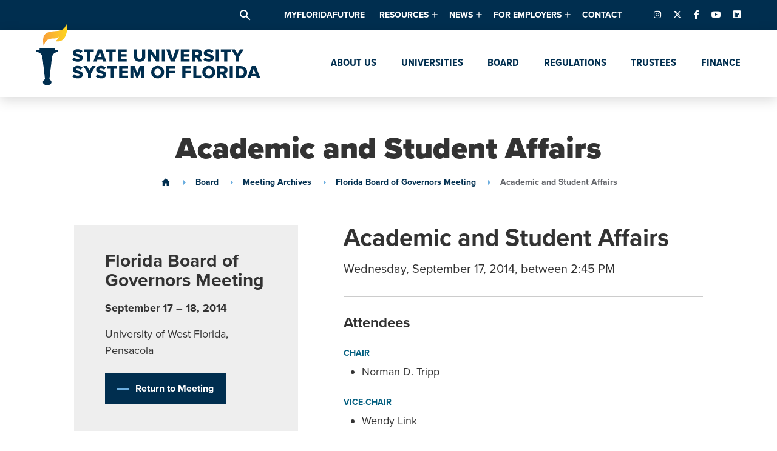

--- FILE ---
content_type: text/html; charset=UTF-8
request_url: https://www.flbog.edu/session/academic-and-student-affairs-9l0jkmlx/
body_size: 19677
content:
<!doctype html>
<html lang="en-US">

<head>
  <meta charset="UTF-8" />
  <meta name="viewport" content="width=device-width, initial-scale=1" />
  <link rel="profile" href="https://gmpg.org/xfn/11" />
  <meta name='robots' content='index, follow, max-image-preview:large, max-snippet:-1, max-video-preview:-1' />
	<style>img:is([sizes="auto" i], [sizes^="auto," i]) { contain-intrinsic-size: 3000px 1500px }</style>
	
<!-- Google Tag Manager for WordPress by gtm4wp.com -->
<script data-cfasync="false" data-pagespeed-no-defer>
	var gtm4wp_datalayer_name = "dataLayer";
	var dataLayer = dataLayer || [];

	const gtm4wp_scrollerscript_debugmode         = false;
	const gtm4wp_scrollerscript_callbacktime      = 100;
	const gtm4wp_scrollerscript_readerlocation    = 150;
	const gtm4wp_scrollerscript_contentelementid  = "content";
	const gtm4wp_scrollerscript_scannertime       = 60;
</script>
<!-- End Google Tag Manager for WordPress by gtm4wp.com -->
	<!-- This site is optimized with the Yoast SEO plugin v26.8 - https://yoast.com/product/yoast-seo-wordpress/ -->
	<title>Academic and Student Affairs - State University System of Florida</title>
	<link rel="canonical" href="https://www.flbog.edu/session/academic-and-student-affairs-9l0jkmlx/" />
	<meta property="og:locale" content="en_US" />
	<meta property="og:type" content="article" />
	<meta property="og:title" content="Academic and Student Affairs - State University System of Florida" />
	<meta property="og:url" content="https://www.flbog.edu/session/academic-and-student-affairs-9l0jkmlx/" />
	<meta property="og:site_name" content="State University System of Florida" />
	<meta property="og:image" content="https://www.flbog.edu/wp-content/uploads/favicon.png" />
	<meta property="og:image:width" content="512" />
	<meta property="og:image:height" content="512" />
	<meta property="og:image:type" content="image/png" />
	<meta name="twitter:card" content="summary_large_image" />
	<script type="application/ld+json" class="yoast-schema-graph">{"@context":"https://schema.org","@graph":[{"@type":"WebPage","@id":"https://www.flbog.edu/session/academic-and-student-affairs-9l0jkmlx/","url":"https://www.flbog.edu/session/academic-and-student-affairs-9l0jkmlx/","name":"Academic and Student Affairs - State University System of Florida","isPartOf":{"@id":"https://www.flbog.edu/#website"},"datePublished":"2019-07-19T16:35:25+00:00","breadcrumb":{"@id":"https://www.flbog.edu/session/academic-and-student-affairs-9l0jkmlx/#breadcrumb"},"inLanguage":"en-US","potentialAction":[{"@type":"ReadAction","target":["https://www.flbog.edu/session/academic-and-student-affairs-9l0jkmlx/"]}]},{"@type":"BreadcrumbList","@id":"https://www.flbog.edu/session/academic-and-student-affairs-9l0jkmlx/#breadcrumb","itemListElement":[{"@type":"ListItem","position":1,"name":"Home","item":"https://www.flbog.edu/"},{"@type":"ListItem","position":2,"name":"Academic and Student Affairs"}]},{"@type":"WebSite","@id":"https://www.flbog.edu/#website","url":"https://www.flbog.edu/","name":"State University System of Florida","description":"Florida Board of Governors","publisher":{"@id":"https://www.flbog.edu/#organization"},"potentialAction":[{"@type":"SearchAction","target":{"@type":"EntryPoint","urlTemplate":"https://www.flbog.edu/?s={search_term_string}"},"query-input":{"@type":"PropertyValueSpecification","valueRequired":true,"valueName":"search_term_string"}}],"inLanguage":"en-US"},{"@type":"Organization","@id":"https://www.flbog.edu/#organization","name":"State University System of Florida","url":"https://www.flbog.edu/","logo":{"@type":"ImageObject","inLanguage":"en-US","@id":"https://www.flbog.edu/#/schema/logo/image/","url":"https://www.flbog.edu/wp-content/uploads/state-university-system-of-florida-full-logo.png","contentUrl":"https://www.flbog.edu/wp-content/uploads/state-university-system-of-florida-full-logo.png","width":2784,"height":808,"caption":"State University System of Florida"},"image":{"@id":"https://www.flbog.edu/#/schema/logo/image/"}}]}</script>
	<!-- / Yoast SEO plugin. -->


		<!-- This site uses the Google Analytics by MonsterInsights plugin v9.3.0 - Using Analytics tracking - https://www.monsterinsights.com/ -->
				<script src="https://www.flbog.edu/wp-content/plugins/google-analytics-premium/pro/assets/js/privacy-guard.min.js"  data-cfasync="false" data-wpfc-render="false" type="text/javascript"></script>
			<script src="//www.googletagmanager.com/gtag/js?id=G-J1LZW829ZD"  data-cfasync="false" data-wpfc-render="false" type="text/javascript" async></script>
			<script data-cfasync="false" data-wpfc-render="false" type="text/javascript">
				var mi_version = '9.3.0';
				var mi_track_user = true;
				var mi_no_track_reason = '';
								var MonsterInsightsDefaultLocations = {"page_location":"https:\/\/www.flbog.edu\/session\/academic-and-student-affairs-9l0jkmlx\/"};
				if ( typeof MonsterInsightsPrivacyGuardFilter === 'function' ) {
					var MonsterInsightsLocations = (typeof MonsterInsightsExcludeQuery === 'object') ? MonsterInsightsPrivacyGuardFilter( MonsterInsightsExcludeQuery ) : MonsterInsightsPrivacyGuardFilter( MonsterInsightsDefaultLocations );
				} else {
					var MonsterInsightsLocations = (typeof MonsterInsightsExcludeQuery === 'object') ? MonsterInsightsExcludeQuery : MonsterInsightsDefaultLocations;
				}

								var disableStrs = [
										'ga-disable-G-J1LZW829ZD',
									];

				/* Function to detect opted out users */
				function __gtagTrackerIsOptedOut() {
					for (var index = 0; index < disableStrs.length; index++) {
						if (document.cookie.indexOf(disableStrs[index] + '=true') > -1) {
							return true;
						}
					}

					return false;
				}

				/* Disable tracking if the opt-out cookie exists. */
				if (__gtagTrackerIsOptedOut()) {
					for (var index = 0; index < disableStrs.length; index++) {
						window[disableStrs[index]] = true;
					}
				}

				/* Opt-out function */
				function __gtagTrackerOptout() {
					for (var index = 0; index < disableStrs.length; index++) {
						document.cookie = disableStrs[index] + '=true; expires=Thu, 31 Dec 2099 23:59:59 UTC; path=/';
						window[disableStrs[index]] = true;
					}
				}

				if ('undefined' === typeof gaOptout) {
					function gaOptout() {
						__gtagTrackerOptout();
					}
				}
								window.dataLayer = window.dataLayer || [];

				window.MonsterInsightsDualTracker = {
					helpers: {},
					trackers: {},
				};
				if (mi_track_user) {
					function __gtagDataLayer() {
						dataLayer.push(arguments);
					}

					function __gtagTracker(type, name, parameters) {
						if (!parameters) {
							parameters = {};
						}

						if (parameters.send_to) {
							__gtagDataLayer.apply(null, arguments);
							return;
						}

						if (type === 'event') {
														parameters.send_to = monsterinsights_frontend.v4_id;
							var hookName = name;
							if (typeof parameters['event_category'] !== 'undefined') {
								hookName = parameters['event_category'] + ':' + name;
							}

							if (typeof MonsterInsightsDualTracker.trackers[hookName] !== 'undefined') {
								MonsterInsightsDualTracker.trackers[hookName](parameters);
							} else {
								__gtagDataLayer('event', name, parameters);
							}
							
						} else {
							__gtagDataLayer.apply(null, arguments);
						}
					}

					__gtagTracker('js', new Date());
					__gtagTracker('set', {
						'developer_id.dZGIzZG': true,
											});
					if ( MonsterInsightsLocations.page_location ) {
						__gtagTracker('set', MonsterInsightsLocations);
					}
										__gtagTracker('config', 'G-J1LZW829ZD', {"forceSSL":"true","link_attribution":"true","post_type":"sessions_cpt"} );
															window.gtag = __gtagTracker;										(function () {
						/* https://developers.google.com/analytics/devguides/collection/analyticsjs/ */
						/* ga and __gaTracker compatibility shim. */
						var noopfn = function () {
							return null;
						};
						var newtracker = function () {
							return new Tracker();
						};
						var Tracker = function () {
							return null;
						};
						var p = Tracker.prototype;
						p.get = noopfn;
						p.set = noopfn;
						p.send = function () {
							var args = Array.prototype.slice.call(arguments);
							args.unshift('send');
							__gaTracker.apply(null, args);
						};
						var __gaTracker = function () {
							var len = arguments.length;
							if (len === 0) {
								return;
							}
							var f = arguments[len - 1];
							if (typeof f !== 'object' || f === null || typeof f.hitCallback !== 'function') {
								if ('send' === arguments[0]) {
									var hitConverted, hitObject = false, action;
									if ('event' === arguments[1]) {
										if ('undefined' !== typeof arguments[3]) {
											hitObject = {
												'eventAction': arguments[3],
												'eventCategory': arguments[2],
												'eventLabel': arguments[4],
												'value': arguments[5] ? arguments[5] : 1,
											}
										}
									}
									if ('pageview' === arguments[1]) {
										if ('undefined' !== typeof arguments[2]) {
											hitObject = {
												'eventAction': 'page_view',
												'page_path': arguments[2],
											}
										}
									}
									if (typeof arguments[2] === 'object') {
										hitObject = arguments[2];
									}
									if (typeof arguments[5] === 'object') {
										Object.assign(hitObject, arguments[5]);
									}
									if ('undefined' !== typeof arguments[1].hitType) {
										hitObject = arguments[1];
										if ('pageview' === hitObject.hitType) {
											hitObject.eventAction = 'page_view';
										}
									}
									if (hitObject) {
										action = 'timing' === arguments[1].hitType ? 'timing_complete' : hitObject.eventAction;
										hitConverted = mapArgs(hitObject);
										__gtagTracker('event', action, hitConverted);
									}
								}
								return;
							}

							function mapArgs(args) {
								var arg, hit = {};
								var gaMap = {
									'eventCategory': 'event_category',
									'eventAction': 'event_action',
									'eventLabel': 'event_label',
									'eventValue': 'event_value',
									'nonInteraction': 'non_interaction',
									'timingCategory': 'event_category',
									'timingVar': 'name',
									'timingValue': 'value',
									'timingLabel': 'event_label',
									'page': 'page_path',
									'location': 'page_location',
									'title': 'page_title',
									'referrer' : 'page_referrer',
								};
								for (arg in args) {
																		if (!(!args.hasOwnProperty(arg) || !gaMap.hasOwnProperty(arg))) {
										hit[gaMap[arg]] = args[arg];
									} else {
										hit[arg] = args[arg];
									}
								}
								return hit;
							}

							try {
								f.hitCallback();
							} catch (ex) {
							}
						};
						__gaTracker.create = newtracker;
						__gaTracker.getByName = newtracker;
						__gaTracker.getAll = function () {
							return [];
						};
						__gaTracker.remove = noopfn;
						__gaTracker.loaded = true;
						window['__gaTracker'] = __gaTracker;
					})();
									} else {
										console.log("");
					(function () {
						function __gtagTracker() {
							return null;
						}

						window['__gtagTracker'] = __gtagTracker;
						window['gtag'] = __gtagTracker;
					})();
									}
			</script>
				<!-- / Google Analytics by MonsterInsights -->
		<link rel="stylesheet"href="https://www.flbog.edu/wp-includes/css/dist/block-library/style.min.css" media="all">
<style id='classic-theme-styles-inline-css' type='text/css'>
/*! This file is auto-generated */
.wp-block-button__link{color:#fff;background-color:#32373c;border-radius:9999px;box-shadow:none;text-decoration:none;padding:calc(.667em + 2px) calc(1.333em + 2px);font-size:1.125em}.wp-block-file__button{background:#32373c;color:#fff;text-decoration:none}
</style>
<style id='global-styles-inline-css' type='text/css'>
:root{--wp--preset--aspect-ratio--square: 1;--wp--preset--aspect-ratio--4-3: 4/3;--wp--preset--aspect-ratio--3-4: 3/4;--wp--preset--aspect-ratio--3-2: 3/2;--wp--preset--aspect-ratio--2-3: 2/3;--wp--preset--aspect-ratio--16-9: 16/9;--wp--preset--aspect-ratio--9-16: 9/16;--wp--preset--color--black: #000000;--wp--preset--color--cyan-bluish-gray: #abb8c3;--wp--preset--color--white: #ffffff;--wp--preset--color--pale-pink: #f78da7;--wp--preset--color--vivid-red: #cf2e2e;--wp--preset--color--luminous-vivid-orange: #ff6900;--wp--preset--color--luminous-vivid-amber: #fcb900;--wp--preset--color--light-green-cyan: #7bdcb5;--wp--preset--color--vivid-green-cyan: #00d084;--wp--preset--color--pale-cyan-blue: #8ed1fc;--wp--preset--color--vivid-cyan-blue: #0693e3;--wp--preset--color--vivid-purple: #9b51e0;--wp--preset--gradient--vivid-cyan-blue-to-vivid-purple: linear-gradient(135deg,rgba(6,147,227,1) 0%,rgb(155,81,224) 100%);--wp--preset--gradient--light-green-cyan-to-vivid-green-cyan: linear-gradient(135deg,rgb(122,220,180) 0%,rgb(0,208,130) 100%);--wp--preset--gradient--luminous-vivid-amber-to-luminous-vivid-orange: linear-gradient(135deg,rgba(252,185,0,1) 0%,rgba(255,105,0,1) 100%);--wp--preset--gradient--luminous-vivid-orange-to-vivid-red: linear-gradient(135deg,rgba(255,105,0,1) 0%,rgb(207,46,46) 100%);--wp--preset--gradient--very-light-gray-to-cyan-bluish-gray: linear-gradient(135deg,rgb(238,238,238) 0%,rgb(169,184,195) 100%);--wp--preset--gradient--cool-to-warm-spectrum: linear-gradient(135deg,rgb(74,234,220) 0%,rgb(151,120,209) 20%,rgb(207,42,186) 40%,rgb(238,44,130) 60%,rgb(251,105,98) 80%,rgb(254,248,76) 100%);--wp--preset--gradient--blush-light-purple: linear-gradient(135deg,rgb(255,206,236) 0%,rgb(152,150,240) 100%);--wp--preset--gradient--blush-bordeaux: linear-gradient(135deg,rgb(254,205,165) 0%,rgb(254,45,45) 50%,rgb(107,0,62) 100%);--wp--preset--gradient--luminous-dusk: linear-gradient(135deg,rgb(255,203,112) 0%,rgb(199,81,192) 50%,rgb(65,88,208) 100%);--wp--preset--gradient--pale-ocean: linear-gradient(135deg,rgb(255,245,203) 0%,rgb(182,227,212) 50%,rgb(51,167,181) 100%);--wp--preset--gradient--electric-grass: linear-gradient(135deg,rgb(202,248,128) 0%,rgb(113,206,126) 100%);--wp--preset--gradient--midnight: linear-gradient(135deg,rgb(2,3,129) 0%,rgb(40,116,252) 100%);--wp--preset--font-size--small: 13px;--wp--preset--font-size--medium: 20px;--wp--preset--font-size--large: 36px;--wp--preset--font-size--x-large: 42px;--wp--preset--spacing--20: 0.44rem;--wp--preset--spacing--30: 0.67rem;--wp--preset--spacing--40: 1rem;--wp--preset--spacing--50: 1.5rem;--wp--preset--spacing--60: 2.25rem;--wp--preset--spacing--70: 3.38rem;--wp--preset--spacing--80: 5.06rem;--wp--preset--shadow--natural: 6px 6px 9px rgba(0, 0, 0, 0.2);--wp--preset--shadow--deep: 12px 12px 50px rgba(0, 0, 0, 0.4);--wp--preset--shadow--sharp: 6px 6px 0px rgba(0, 0, 0, 0.2);--wp--preset--shadow--outlined: 6px 6px 0px -3px rgba(255, 255, 255, 1), 6px 6px rgba(0, 0, 0, 1);--wp--preset--shadow--crisp: 6px 6px 0px rgba(0, 0, 0, 1);}:where(.is-layout-flex){gap: 0.5em;}:where(.is-layout-grid){gap: 0.5em;}body .is-layout-flex{display: flex;}.is-layout-flex{flex-wrap: wrap;align-items: center;}.is-layout-flex > :is(*, div){margin: 0;}body .is-layout-grid{display: grid;}.is-layout-grid > :is(*, div){margin: 0;}:where(.wp-block-columns.is-layout-flex){gap: 2em;}:where(.wp-block-columns.is-layout-grid){gap: 2em;}:where(.wp-block-post-template.is-layout-flex){gap: 1.25em;}:where(.wp-block-post-template.is-layout-grid){gap: 1.25em;}.has-black-color{color: var(--wp--preset--color--black) !important;}.has-cyan-bluish-gray-color{color: var(--wp--preset--color--cyan-bluish-gray) !important;}.has-white-color{color: var(--wp--preset--color--white) !important;}.has-pale-pink-color{color: var(--wp--preset--color--pale-pink) !important;}.has-vivid-red-color{color: var(--wp--preset--color--vivid-red) !important;}.has-luminous-vivid-orange-color{color: var(--wp--preset--color--luminous-vivid-orange) !important;}.has-luminous-vivid-amber-color{color: var(--wp--preset--color--luminous-vivid-amber) !important;}.has-light-green-cyan-color{color: var(--wp--preset--color--light-green-cyan) !important;}.has-vivid-green-cyan-color{color: var(--wp--preset--color--vivid-green-cyan) !important;}.has-pale-cyan-blue-color{color: var(--wp--preset--color--pale-cyan-blue) !important;}.has-vivid-cyan-blue-color{color: var(--wp--preset--color--vivid-cyan-blue) !important;}.has-vivid-purple-color{color: var(--wp--preset--color--vivid-purple) !important;}.has-black-background-color{background-color: var(--wp--preset--color--black) !important;}.has-cyan-bluish-gray-background-color{background-color: var(--wp--preset--color--cyan-bluish-gray) !important;}.has-white-background-color{background-color: var(--wp--preset--color--white) !important;}.has-pale-pink-background-color{background-color: var(--wp--preset--color--pale-pink) !important;}.has-vivid-red-background-color{background-color: var(--wp--preset--color--vivid-red) !important;}.has-luminous-vivid-orange-background-color{background-color: var(--wp--preset--color--luminous-vivid-orange) !important;}.has-luminous-vivid-amber-background-color{background-color: var(--wp--preset--color--luminous-vivid-amber) !important;}.has-light-green-cyan-background-color{background-color: var(--wp--preset--color--light-green-cyan) !important;}.has-vivid-green-cyan-background-color{background-color: var(--wp--preset--color--vivid-green-cyan) !important;}.has-pale-cyan-blue-background-color{background-color: var(--wp--preset--color--pale-cyan-blue) !important;}.has-vivid-cyan-blue-background-color{background-color: var(--wp--preset--color--vivid-cyan-blue) !important;}.has-vivid-purple-background-color{background-color: var(--wp--preset--color--vivid-purple) !important;}.has-black-border-color{border-color: var(--wp--preset--color--black) !important;}.has-cyan-bluish-gray-border-color{border-color: var(--wp--preset--color--cyan-bluish-gray) !important;}.has-white-border-color{border-color: var(--wp--preset--color--white) !important;}.has-pale-pink-border-color{border-color: var(--wp--preset--color--pale-pink) !important;}.has-vivid-red-border-color{border-color: var(--wp--preset--color--vivid-red) !important;}.has-luminous-vivid-orange-border-color{border-color: var(--wp--preset--color--luminous-vivid-orange) !important;}.has-luminous-vivid-amber-border-color{border-color: var(--wp--preset--color--luminous-vivid-amber) !important;}.has-light-green-cyan-border-color{border-color: var(--wp--preset--color--light-green-cyan) !important;}.has-vivid-green-cyan-border-color{border-color: var(--wp--preset--color--vivid-green-cyan) !important;}.has-pale-cyan-blue-border-color{border-color: var(--wp--preset--color--pale-cyan-blue) !important;}.has-vivid-cyan-blue-border-color{border-color: var(--wp--preset--color--vivid-cyan-blue) !important;}.has-vivid-purple-border-color{border-color: var(--wp--preset--color--vivid-purple) !important;}.has-vivid-cyan-blue-to-vivid-purple-gradient-background{background: var(--wp--preset--gradient--vivid-cyan-blue-to-vivid-purple) !important;}.has-light-green-cyan-to-vivid-green-cyan-gradient-background{background: var(--wp--preset--gradient--light-green-cyan-to-vivid-green-cyan) !important;}.has-luminous-vivid-amber-to-luminous-vivid-orange-gradient-background{background: var(--wp--preset--gradient--luminous-vivid-amber-to-luminous-vivid-orange) !important;}.has-luminous-vivid-orange-to-vivid-red-gradient-background{background: var(--wp--preset--gradient--luminous-vivid-orange-to-vivid-red) !important;}.has-very-light-gray-to-cyan-bluish-gray-gradient-background{background: var(--wp--preset--gradient--very-light-gray-to-cyan-bluish-gray) !important;}.has-cool-to-warm-spectrum-gradient-background{background: var(--wp--preset--gradient--cool-to-warm-spectrum) !important;}.has-blush-light-purple-gradient-background{background: var(--wp--preset--gradient--blush-light-purple) !important;}.has-blush-bordeaux-gradient-background{background: var(--wp--preset--gradient--blush-bordeaux) !important;}.has-luminous-dusk-gradient-background{background: var(--wp--preset--gradient--luminous-dusk) !important;}.has-pale-ocean-gradient-background{background: var(--wp--preset--gradient--pale-ocean) !important;}.has-electric-grass-gradient-background{background: var(--wp--preset--gradient--electric-grass) !important;}.has-midnight-gradient-background{background: var(--wp--preset--gradient--midnight) !important;}.has-small-font-size{font-size: var(--wp--preset--font-size--small) !important;}.has-medium-font-size{font-size: var(--wp--preset--font-size--medium) !important;}.has-large-font-size{font-size: var(--wp--preset--font-size--large) !important;}.has-x-large-font-size{font-size: var(--wp--preset--font-size--x-large) !important;}
:where(.wp-block-post-template.is-layout-flex){gap: 1.25em;}:where(.wp-block-post-template.is-layout-grid){gap: 1.25em;}
:where(.wp-block-columns.is-layout-flex){gap: 2em;}:where(.wp-block-columns.is-layout-grid){gap: 2em;}
:root :where(.wp-block-pullquote){font-size: 1.5em;line-height: 1.6;}
</style>
<link rel="stylesheet"href="https://fonts.googleapis.com/icon?family=Material+Icons" media="all">
<link rel="stylesheet"href="https://cdnjs.cloudflare.com/ajax/libs/font-awesome/6.7.2/css/fontawesome.min.css" media="all">
<link rel="stylesheet"href="https://cdnjs.cloudflare.com/ajax/libs/font-awesome/6.7.2/css/brands.min.css" media="all">
<link rel="stylesheet"href="https://cdnjs.cloudflare.com/ajax/libs/font-awesome/6.7.2/css/solid.min.css" media="all">
<link rel="stylesheet"href="https://use.typekit.net/abj7rhw.css" media="all">
<link rel="stylesheet"href="https://www.flbog.edu/wp-content/themes/flbog/style.css?build=14d8a4aac8a495151e1f16bf9378c06c" media="screen">
<script type="text/javascript" src="https://www.flbog.edu/wp-content/plugins/google-analytics-premium/assets/js/frontend-gtag.js" id="monsterinsights-frontend-script-js" async="async" data-wp-strategy="async"></script>
<script data-cfasync="false" data-wpfc-render="false" type="text/javascript" id='monsterinsights-frontend-script-js-extra'>/* <![CDATA[ */
var monsterinsights_frontend = {"js_events_tracking":"true","download_extensions":"doc,pdf,ppt,zip,xls,docx,pptx,xlsx","inbound_paths":"[{\"path\":\"\\\/go\\\/\",\"label\":\"affiliate\"},{\"path\":\"\\\/recommend\\\/\",\"label\":\"affiliate\"}]","home_url":"https:\/\/www.flbog.edu","hash_tracking":"false","v4_id":"G-J1LZW829ZD"};/* ]]> */
</script>
<script type="text/javascript" src="https://www.flbog.edu/wp-content/plugins/duracelltomi-google-tag-manager/dist/js/analytics-talk-content-tracking.js" id="gtm4wp-scroll-tracking-js"></script>
<link rel="https://api.w.org/" href="https://www.flbog.edu/wp-json/" /><link rel="alternate" title="JSON" type="application/json" href="https://www.flbog.edu/wp-json/wp/v2/sessions_cpt/4954" /><link rel="alternate" title="oEmbed (JSON)" type="application/json+oembed" href="https://www.flbog.edu/wp-json/oembed/1.0/embed?url=https%3A%2F%2Fwww.flbog.edu%2Fsession%2Facademic-and-student-affairs-9l0jkmlx%2F" />
<link rel="alternate" title="oEmbed (XML)" type="text/xml+oembed" href="https://www.flbog.edu/wp-json/oembed/1.0/embed?url=https%3A%2F%2Fwww.flbog.edu%2Fsession%2Facademic-and-student-affairs-9l0jkmlx%2F&#038;format=xml" />
<!-- Stream WordPress user activity plugin v4.1.1 -->

<!-- Google Tag Manager for WordPress by gtm4wp.com -->
<!-- GTM Container placement set to footer -->
<script data-cfasync="false" data-pagespeed-no-defer>
	var dataLayer_content = {"pagePostType":"sessions_cpt","pagePostType2":"single-sessions_cpt","pagePostAuthor":"Sara Fay","browserName":"","browserVersion":"","browserEngineName":"","browserEngineVersion":"","osName":"","osVersion":"","deviceType":"bot","deviceManufacturer":"","deviceModel":"","geoCloudflareCountryCode":"US"};
	dataLayer.push( dataLayer_content );
</script>
<script data-cfasync="false" data-pagespeed-no-defer>
(function(w,d,s,l,i){w[l]=w[l]||[];w[l].push({'gtm.start':
new Date().getTime(),event:'gtm.js'});var f=d.getElementsByTagName(s)[0],
j=d.createElement(s),dl=l!='dataLayer'?'&l='+l:'';j.async=true;j.src=
'//www.googletagmanager.com/gtm.js?id='+i+dl;f.parentNode.insertBefore(j,f);
})(window,document,'script','dataLayer','GTM-P28VLGB');
</script>
<!-- End Google Tag Manager for WordPress by gtm4wp.com -->

		<!-- MonsterInsights Media Tracking -->
		<script data-cfasync="false" data-wpfc-render="false" type="text/javascript">
			var monsterinsights_tracked_video_marks = {};
			var monsterinsights_youtube_percentage_tracking_timeouts = {};

			/* Works for YouTube and Vimeo */
			function monsterinsights_media_get_id_for_iframe( source, service ) {
				var iframeUrlParts = source.split('?');
				var stripedUrl = iframeUrlParts[0].split('/');
				var videoId = stripedUrl[ stripedUrl.length - 1 ];

				return service + '-player-' + videoId;
			}

			function monsterinsights_media_record_video_event( provider, event, label, parameters = {} ) {
				__gtagTracker('event', event, {
					event_category: 'video-' + provider,
					event_label: label,
					non_interaction: event === 'impression',
					...parameters
				});
			}

			function monsterinsights_media_maybe_record_video_progress( provider, label, videoId, videoParameters ) {
				var progressTrackingAllowedMarks = [10,25,50,75];

				if ( typeof monsterinsights_tracked_video_marks[ videoId ] == 'undefined' ) {
					monsterinsights_tracked_video_marks[ videoId ] = [];
				}

				var { video_percent } = videoParameters;

				if ( progressTrackingAllowedMarks.includes( video_percent ) && !monsterinsights_tracked_video_marks[ videoId ].includes( video_percent ) ) {
					monsterinsights_media_record_video_event( provider, 'video_progress', label, videoParameters );

					/* Prevent multiple records for the same percentage */
					monsterinsights_tracked_video_marks[ videoId ].push( video_percent );
				}
			}

			/* --- Vimeo --- */
            var monsterinsights_media_vimeo_plays = {};

            function monsterinsights_setup_vimeo_events_for_iframe(iframe, title, player) {
                var playerId = iframe.getAttribute('id');
                var videoLabel = title || iframe.title || iframe.getAttribute('src');

                if ( !playerId ) {
                    playerId = monsterinsights_media_get_id_for_iframe( iframe.getAttribute('src'), 'vimeo' );
                    iframe.setAttribute( 'id', playerId );
                }

                monsterinsights_media_vimeo_plays[playerId] = 0;

                var videoParameters = {
                    video_provider: 'vimeo',
                    video_title: title,
                    video_url: iframe.getAttribute('src')
                };

                /**
                 * Record Impression
                 **/
                monsterinsights_media_record_video_event( 'vimeo', 'impression', videoLabel, videoParameters );

                /**
                 * Record video start
                 **/
                player.on('play', function(data) {
                    let playerId = this.element.id;
                    if ( monsterinsights_media_vimeo_plays[playerId] === 0 ) {
                        monsterinsights_media_vimeo_plays[playerId]++;

                        videoParameters.video_duration = data.duration;
                        videoParameters.video_current_time = data.seconds;
                        videoParameters.video_percent = 0;

                        monsterinsights_media_record_video_event( 'vimeo', 'video_start', videoLabel, videoParameters );
                    }
                });

                /**
                 * Record video progress
                 **/
                player.on('timeupdate', function(data) {
                    var progress = Math.floor(data.percent * 100);

                    videoParameters.video_duration = data.duration;
                    videoParameters.video_current_time = data.seconds;
                    videoParameters.video_percent = progress;

                    monsterinsights_media_maybe_record_video_progress( 'vimeo', videoLabel, playerId, videoParameters );
                });

                /**
                 * Record video complete
                 **/
                player.on('ended', function(data) {
                    videoParameters.video_duration = data.duration;
                    videoParameters.video_current_time = data.seconds;
                    videoParameters.video_percent = 100;

                    monsterinsights_media_record_video_event( 'vimeo', 'video_complete', videoLabel, videoParameters );
                });
            }

			function monsterinsights_on_vimeo_load() {

				var vimeoIframes = document.querySelectorAll("iframe[src*='vimeo']");

				vimeoIframes.forEach(function( iframe ) {
                    //  Set up the player
					var player = new Vimeo.Player(iframe);

                    //  The getVideoTitle function returns a promise
                    player.getVideoTitle().then(function(title) {
                        /*
                         * Binding the events inside this callback guarantees that we
                         * always have the correct title for the video
                         */
                        monsterinsights_setup_vimeo_events_for_iframe(iframe, title, player)
                    });
				});
			}

			function monsterinsights_media_init_vimeo_events() {
				var vimeoIframes = document.querySelectorAll("iframe[src*='vimeo']");

				if ( vimeoIframes.length ) {

					/* Maybe load Vimeo API */
					if ( window.Vimeo === undefined ) {
						var tag = document.createElement("script");
						tag.src = "https://player.vimeo.com/api/player.js";
						tag.setAttribute("onload", "monsterinsights_on_vimeo_load()");
						document.body.append(tag);
					} else {
						/* Vimeo API already loaded, invoke callback */
						monsterinsights_on_vimeo_load();
					}
				}
			}

			/* --- End Vimeo --- */

			/* --- YouTube --- */
			function monsterinsights_media_on_youtube_load() {
				var monsterinsights_media_youtube_plays = {};

				function __onPlayerReady(event) {
					monsterinsights_media_youtube_plays[event.target.h.id] = 0;

					var videoParameters = {
						video_provider: 'youtube',
						video_title: event.target.videoTitle,
						video_url: event.target.playerInfo.videoUrl
					};
					monsterinsights_media_record_video_event( 'youtube', 'impression', videoParameters.video_title, videoParameters );
				}

				/**
				 * Record progress callback
				 **/
				function __track_youtube_video_progress( player, videoLabel, videoParameters ) {
					var { playerInfo } = player;
					var playerId = player.h.id;

					var duration = playerInfo.duration; /* player.getDuration(); */
					var currentTime = playerInfo.currentTime; /* player.getCurrentTime(); */

					var percentage = (currentTime / duration) * 100;
					var progress = Math.floor(percentage);

					videoParameters.video_duration = duration;
					videoParameters.video_current_time = currentTime;
					videoParameters.video_percent = progress;

					monsterinsights_media_maybe_record_video_progress( 'youtube', videoLabel, playerId, videoParameters );
				}

				function __youtube_on_state_change( event ) {
					var state = event.data;
					var player = event.target;
					var { playerInfo } = player;
					var playerId = player.h.id;

					var videoParameters = {
						video_provider: 'youtube',
						video_title: player.videoTitle,
						video_url: playerInfo.videoUrl
					};

					/**
					 * YouTube's API doesn't offer a progress or timeupdate event.
					 * We have to track progress manually by asking the player for the current time, every X milliseconds, using an
    interval
					 **/

					if ( state === YT.PlayerState.PLAYING) {
						if ( monsterinsights_media_youtube_plays[playerId] === 0 ) {
							monsterinsights_media_youtube_plays[playerId]++;
							/**
							 * Record video start
							 **/
							videoParameters.video_duration = playerInfo.duration;
							videoParameters.video_current_time = playerInfo.currentTime;
							videoParameters.video_percent = 0;

							monsterinsights_media_record_video_event( 'youtube', 'video_start', videoParameters.video_title, videoParameters );
						}

						monsterinsights_youtube_percentage_tracking_timeouts[ playerId ] = setInterval(
							__track_youtube_video_progress,
							500,
							player,
							videoParameters.video_title,
							videoParameters
						);
					} else if ( state === YT.PlayerState.PAUSED ) {
						/* When the video is paused clear the interval */
						clearInterval( monsterinsights_youtube_percentage_tracking_timeouts[ playerId ] );
					} else if ( state === YT.PlayerState.ENDED ) {

						/**
						 * Record video complete
						 **/
						videoParameters.video_duration = playerInfo.duration;
						videoParameters.video_current_time = playerInfo.currentTime;
						videoParameters.video_percent = 100;

						monsterinsights_media_record_video_event( 'youtube', 'video_complete', videoParameters.video_title, videoParameters );
						clearInterval( monsterinsights_youtube_percentage_tracking_timeouts[ playerId ] );
					}
				}

				var youtubeIframes = document.querySelectorAll("iframe[src*='youtube'],iframe[src*='youtu.be']");

				youtubeIframes.forEach(function( iframe ) {
					var playerId = iframe.getAttribute('id');

					if ( !playerId ) {
						playerId = monsterinsights_media_get_id_for_iframe( iframe.getAttribute('src'), 'youtube' );
						iframe.setAttribute( 'id', playerId );
					}

					new YT.Player(playerId, {
						events: {
							onReady: __onPlayerReady,
							onStateChange: __youtube_on_state_change
						}
					});
				});
			}

			function monsterinsights_media_load_youtube_api() {
				if ( window.YT ) {
					return;
				}

				var youtubeIframes = document.querySelectorAll("iframe[src*='youtube'],iframe[src*='youtu.be']");
				if ( 0 === youtubeIframes.length ) {
					return;
				}

				var tag = document.createElement("script");
				tag.src = "https://www.youtube.com/iframe_api";
				var firstScriptTag = document.getElementsByTagName('script')[0];
				firstScriptTag.parentNode.insertBefore(tag, firstScriptTag);
			}

			function monsterinsights_media_init_youtube_events() {
				/* YouTube always looks for a function called onYouTubeIframeAPIReady */
				window.onYouTubeIframeAPIReady = monsterinsights_media_on_youtube_load;
			}
			/* --- End YouTube --- */

			/* --- HTML Videos --- */
			function monsterinsights_media_init_html_video_events() {
				var monsterinsights_media_html_plays = {};
				var videos = document.querySelectorAll('video');
				var videosCount = 0;

				videos.forEach(function( video ) {

					var videoLabel = video.title;

					if ( !videoLabel ) {
						var videoCaptionEl = video.nextElementSibling;

						if ( videoCaptionEl && videoCaptionEl.nodeName.toLowerCase() === 'figcaption' ) {
							videoLabel = videoCaptionEl.textContent;
						} else {
							videoLabel = video.getAttribute('src');
						}
					}

					var videoTitle = videoLabel;

					var playerId = video.getAttribute('id');

					if ( !playerId ) {
						playerId = 'html-player-' + videosCount;
						video.setAttribute('id', playerId);
					}

					monsterinsights_media_html_plays[playerId] = 0

					var videoSrc = video.getAttribute('src')

					if ( ! videoSrc && video.currentSrc ) {
						videoSrc = video.currentSrc;
					}

					var videoParameters = {
						video_provider: 'html',
						video_title: videoTitle ? videoTitle : videoSrc,
						video_url: videoSrc,
					};

					/**
					 * Record Impression
					 **/
					monsterinsights_media_record_video_event( 'html', 'impression', videoLabel, videoParameters );

					/**
					 * Record video start
					 **/
					video.addEventListener('play', function(event) {
						let playerId = event.target.id;
						if ( monsterinsights_media_html_plays[playerId] === 0 ) {
							monsterinsights_media_html_plays[playerId]++;

							videoParameters.video_duration = video.duration;
							videoParameters.video_current_time = video.currentTime;
							videoParameters.video_percent = 0;

							monsterinsights_media_record_video_event( 'html', 'video_start', videoLabel, videoParameters );
						}
					}, false );

					/**
					 * Record video progress
					 **/
					video.addEventListener('timeupdate', function() {
						var percentage = (video.currentTime / video.duration) * 100;
						var progress = Math.floor(percentage);

						videoParameters.video_duration = video.duration;
						videoParameters.video_current_time = video.currentTime;
						videoParameters.video_percent = progress;

						monsterinsights_media_maybe_record_video_progress( 'html', videoLabel, playerId, videoParameters );
					}, false );

					/**
					 * Record video complete
					 **/
					video.addEventListener('ended', function() {
						var percentage = (video.currentTime / video.duration) * 100;
						var progress = Math.floor(percentage);

						videoParameters.video_duration = video.duration;
						videoParameters.video_current_time = video.currentTime;
						videoParameters.video_percent = progress;

						monsterinsights_media_record_video_event( 'html', 'video_complete', videoLabel, videoParameters );
					}, false );

					videosCount++;
				});
			}
			/* --- End HTML Videos --- */

			function monsterinsights_media_init_video_events() {
				/**
				 * HTML Video - Attach events & record impressions
				 */
				monsterinsights_media_init_html_video_events();

				/**
				 * Vimeo - Attach events & record impressions
				 */
				monsterinsights_media_init_vimeo_events();

				monsterinsights_media_load_youtube_api();
			}

			/* Attach events */
			function monsterinsights_media_load() {

				if ( typeof(__gtagTracker) === 'undefined' ) {
					setTimeout(monsterinsights_media_load, 200);
					return;
				}

				if ( document.readyState === "complete" ) { // Need this for cookie plugin.
					monsterinsights_media_init_video_events();
				} else if ( window.addEventListener ) {
					window.addEventListener( "load", monsterinsights_media_init_video_events, false );
				} else if ( window.attachEvent ) {
					window.attachEvent( "onload", monsterinsights_media_init_video_events);
				}

				/**
				 * YouTube - Attach events & record impressions.
				 * We don't need to attach this into page load event
				 * because we already use YT function "onYouTubeIframeAPIReady"
				 * and this will help on using onReady event with the player instantiation.
				 */
				monsterinsights_media_init_youtube_events();
			}

			monsterinsights_media_load();
		</script>
		<!-- End MonsterInsights Media Tracking -->

		
<link rel="icon" href="https://www.flbog.edu/wp-content/uploads/cropped-favicon-32x32.png" sizes="32x32" />
<link rel="icon" href="https://www.flbog.edu/wp-content/uploads/cropped-favicon-192x192.png" sizes="192x192" />
<link rel="apple-touch-icon" href="https://www.flbog.edu/wp-content/uploads/cropped-favicon-180x180.png" />
<meta name="msapplication-TileImage" content="https://www.flbog.edu/wp-content/uploads/cropped-favicon-270x270.png" />
  <script type="module" src="https://public.tableau.com/javascripts/api/tableau.embedding.3.latest.min.js"></script>
</head>

<body>
  <a href="#main" class="sr-only">Skip to Content</a>

  
  <header id="header">

    <div class="search-bar">
	<div class="container-fluid container-max">

	  <i class="material-icons search-close">close</i>

		<div class="row justify-content-center">
			<div class="col-12 col-md-10 col-lg-8">

				<form method="get" action="https://www.flbog.edu">
					<label for="s" class="d-none">Search State University System of Florida</label>					<input type="text" id="s" name="s" placeholder="Search the site&hellip;" value="" autocomplete="off">
					<button type="submit" class="link-block link-liner"><span>Search</span></button>
				</form>

			</div>
		</div>

	</div>
</div>

    
    <div class="top-bar d-none d-md-block">
      <div class="container-max d-flex justify-content-end">
        <i class="material-icons search-btn">search</i>
        <ul id="menu-top-navigation" class="list-unstyled"><li><a href="https://www.flbog.edu/myfloridafuture/"><span tabindex="-1">MyFloridaFuture</span></a></li>
<li class="parent"><a href="https://www.flbog.edu/resources/"><span tabindex="-1">Resources</span></a>
<ul class="sub-menu">
	<li class="sub-parent"><a href="https://www.flbog.edu/resources/online-education/"><span tabindex="-1">Online Education</span></a>
<ul class="children">
<li><a href="https://www.flbog.edu/resources/online-education/distance-learning/"><span tabindex="-1">Distance Learning</span></a></li>
<li><a href="https://www.flbog.edu/resources/online-education/2025-strategic-plan-for-online-education/"><span tabindex="-1">2025 Strategic Plan for Online Education</span></a></li>
<li><a href="https://www.flbog.edu/resources/online-education/annual-reports/"><span tabindex="-1">Online Education Annual Reports</span></a></li>
<li><a href="https://www.flbog.edu/resources/online-education/online-faculty-award/"><span tabindex="-1">President’s Award Program for Exemplary Online Teaching</span></a></li>

</ul></li>
	<li class="sub-parent"><a href="https://www.flbog.edu/resources/data-analytics/"><span tabindex="-1">Data &#038; Analytics</span></a>
<ul class="children">
<li><a href="https://www.flbog.edu/resources/data-analytics/dashboards/"><span tabindex="-1">Data Dashboards</span></a></li>
<li><a href="https://www.flbog.edu/resources/data-analytics/due-dates-master-calendar/" target="_blank"><span tabindex="-1">Due Dates Master Calendar</span></a></li>
<li><a href="https://www.flbog.edu/resources/data-analytics/data-request-tracking-system/" target="_blank"><span tabindex="-1">Data Request Tracking System</span></a></li>

</ul></li>
	<li class="sub-parent"><a href="https://www.flbog.edu/resources/academic/"><span tabindex="-1">Academic Programs</span></a>
<ul class="children">
<li><a href="https://www.flbog.edu/resources/academic/program-coordination-approval/"><span tabindex="-1">Academic Degree Program Actions</span></a></li>
<li><a href="https://www.flbog.edu/resources/academic/program-review-accreditation/"><span tabindex="-1">Accreditation</span></a></li>
<li><a href="https://www.flbog.edu/resources/academic/programs-of-strategic-emphasis/"><span tabindex="-1">Programs of Strategic Emphasis</span></a></li>
<li><a href="https://www.flbog.edu/resources/academic/sus-academic-degree-program-inventory/" target="_blank"><span tabindex="-1">Academic Degree Program Inventory</span></a></li>

</ul></li>
	<li class="sub-parent"><a href="https://www.flbog.edu/resources/research-development/"><span tabindex="-1">Research &#038; Development</span></a>
<ul class="children">
<li><a href="https://www.flbog.edu/resources/research-development/irb-reciprocity/"><span tabindex="-1">IRB Reciprocity</span></a></li>

</ul></li>
	<li><a href="https://www.flbog.edu/textbook-affordability/"><span tabindex="-1">Textbook Affordability</span></a></li>
	<li><a href="https://www.flbog.edu/intellectual-freedom-survey/"><span tabindex="-1">Intellectual Freedom Survey</span></a></li>
	<li><a href="https://www.flbog.edu/resources/admissions-tour/"><span tabindex="-1">High School Counselors</span></a></li>
	<li><a href="https://www.flbog.edu/resources/institutes-centers/"><span tabindex="-1">Institutes &#038; Centers</span></a></li>
</ul>
</li>
<li class="parent"><a href="https://www.flbog.edu/news/"><span tabindex="-1">News</span></a>
<ul class="sub-menu">
	<li><a href="https://www.flbog.edu/news/news-updates/"><span tabindex="-1">News &#038; Updates</span></a></li>
	<li><a href="https://www.flbog.edu/news/events/"><span tabindex="-1">Events</span></a></li>
	<li><a href="https://www.flbog.edu/news/media-kit/"><span tabindex="-1">Media Kit</span></a></li>
	<li><a href="https://www.flbog.edu/state-university-system-of-florida-alert/"><span tabindex="-1">System Alerts</span></a></li>
</ul>
</li>
<li class="parent"><a href="https://www.flbog.edu/for-businesses/"><span tabindex="-1">For Employers</span></a>
<ul class="sub-menu">
	<li><a href="https://www.flbog.edu/for-businesses/scoreboard/"><span tabindex="-1">The Florida ScoreBoard</span></a></li>
	<li><a href="https://www.flbog.edu/for-businesses/businesses/"><span tabindex="-1">Talent &#038; Resources</span></a></li>
</ul>
</li>
<li><a href="https://www.flbog.edu/contact/"><span tabindex="-1">Contact</span></a></li>
</ul>        <ul id="menu-social" class="list-unstyled"><li><a href="https://www.instagram.com/sus_florida/"><span>Instagram</span><i class="fab fa-instagram"></i></a></li>
<li><a target="_blank" href="https://x.com/SUS_Florida"><span>X &#8211; Formerly Twitter</span><i class="fa-brands fa-x-twitter"></i></a></li>
<li><a target="_blank" href="https://www.facebook.com/SUSFlorida"><span>Facebook</span><i class="fab fa-facebook-f"></i></a></li>
<li><a target="_blank" href="https://www.youtube.com/FLBoardofGovernors"><span>YouTube</span><i class="fab fa-youtube"></i></a></li>
<li><a href="https://www.linkedin.com/company/state-university-system-of-florida---board-of-governors"><span>LinkedIn</span><i class="fab fa-linkedin"></i></a></li>
</ul>      </div>
    </div>

    <div class="main-bar">
      <div class="container-max d-flex align-items-center justify-content-between">

        <a href="https://www.flbog.edu/" class="custom-logo-link" rel="home"><img src="https://www.flbog.edu/wp-content/uploads/flbog_logo.svg" class="custom-logo" alt="State University System of Florida Logo" decoding="async" /></a>
        <div class="d-flex align-items-center">
          <i class="material-icons search-btn search-btn-mobile d-md-none"><span>search</span></i>

          <label class="hamburger-btn d-xl-none" id="hamburger-btn">
            <div>
              <span></span>
              <span></span>
              <span></span>
            </div>
            <p class="d-none d-md-block">Menu</p>
          </label>
        </div>

        <div class="main-nav-wrapper d-none d-xl-block">
          <ul id="menu-main-navigation" class="list-unstyled"><li class="d-xl-none"><a href="https://www.flbog.edu/"><span tabindex="-1">Home</span></a><ul class="sub-wrapper" data-offset="0"><li class="sub-menu-container"><ul class="sub-menu sub-menu-title"><li>Home</li></ul><ul class="sub-menu sub-menu-items"></ul></li></ul></li>
<li class="parent"><a href="https://www.flbog.edu/about-us-2/"><span tabindex="-1">About Us</span></a><ul class="sub-wrapper" data-offset="0"><li class="sub-menu-container"><ul class="sub-menu sub-menu-title"><li>About Us</li></ul>
<ul class="sub-menu">
	<li><a href="https://www.flbog.edu/about-us-2/"><span tabindex="-1">About Us</span></a></li>
	<li class="sub-parent"><a href="https://www.flbog.edu/about-us-2/office-of-the-chancellor/"><span tabindex="-1">Office of the Chancellor</span></a>
<ul class="children">
<li><a href="https://www.flbog.edu/about-us-2/office-of-the-chancellor/chancellor/"><span tabindex="-1">Chancellor</span></a></li>
<li><a href="https://www.flbog.edu/about-us-2/office-of-the-chancellor/announcements-statements/"><span tabindex="-1">Chancellor&#8217;s Announcements &#038; Statements</span></a></li>
<li><a href="https://www.flbog.edu/about-us-2/office-of-the-chancellor/corporate-secretary/"><span tabindex="-1">Corporate Secretary</span></a></li>
<li><a href="https://www.flbog.edu/about-us-2/office-of-the-chancellor/general-counsel/"><span tabindex="-1">General Counsel</span></a></li>
<li><a href="https://www.flbog.edu/about-us-2/office-of-the-chancellor/public-affairs/"><span tabindex="-1">Public Affairs</span></a></li>
<li><a href="https://www.flbog.edu/about-us-2/office-of-the-chancellor/innovation-online/"><span tabindex="-1">Innovation &#038; Online</span></a></li>
<li><a href="https://www.flbog.edu/about-us-2/office-of-the-chancellor/initiatives-achievements/" target="_blank"><span tabindex="-1">Initiatives &#038; Achievements</span></a></li>
<li><a href="https://www.flbog.edu/about-us-2/office-of-the-chancellor/past-chancellors/"><span tabindex="-1">Past Chancellors</span></a></li>

</ul></li>
	<li><a href="https://www.flbog.edu/about-us-2/inspector-general/"><span tabindex="-1">Inspector General</span></a></li>
	<li><a href="https://www.flbog.edu/about-us-2/academic-student-affairs/"><span tabindex="-1">Academic &#038; Student Affairs</span></a></li>
	<li class="sub-parent"><a href="https://www.flbog.edu/about-us-2/finance-administration/"><span tabindex="-1">Finance &#038; Administration</span></a>
<ul class="children">
<li><a href="https://www.flbog.edu/about-us-2/finance-administration/budget-general-office/"><span tabindex="-1">General Office Budget</span></a></li>
<li><a href="https://www.flbog.edu/about-us-2/finance-administration/finance-facilities/"><span tabindex="-1">Finance &#038; Facilities</span></a></li>
<li><a href="https://www.flbog.edu/about-us-2/finance-administration/human-resources/"><span tabindex="-1">Human Resources</span></a></li>
<li><a href="https://www.flbog.edu/about-us-2/finance-administration/it-security/"><span tabindex="-1">IT &#038; Security</span></a></li>
<li><a href="https://www.flbog.edu/about-us-2/finance-administration/office-of-data-analytics/"><span tabindex="-1">Office of Data &#038; Analytics</span></a></li>
<li><a href="https://www.flbog.edu/about-us-2/finance-administration/university-budgets/"><span tabindex="-1">University Budgets</span></a></li>

</ul></li>
	<li><a href="https://www.flbog.edu/about-us-2/leadership-staff/"><span tabindex="-1">Staff</span></a></li>
	<li><a href="https://www.flbog.edu/bog-fes/"><span tabindex="-1">Free Expression Statement</span></a></li>
</ul>
<ul class="sub-menu sub-menu-items"></ul></li></ul></li>
<li class="parent"><a href="https://www.flbog.edu/universities/"><span tabindex="-1">Universities</span></a><ul class="sub-wrapper" data-offset="0"><li class="sub-menu-container"><ul class="sub-menu sub-menu-title"><li>Universities</li></ul>
<ul class="sub-menu">
	<li><a href="https://www.flbog.edu/universities/"><span tabindex="-1">Explore All Universities</span></a></li>
	<li class="sub-parent"><a href="https://www.flbog.edu/universities/parents-students/"><span tabindex="-1">Parents &#038; Students</span></a>
<ul class="children">
<li><a href="https://www.flbog.edu/universities/parents-students/planning-for-college/"><span tabindex="-1">Planning for College</span></a></li>
<li><a href="https://www.flbog.edu/universities/parents-students/tuition-fees/"><span tabindex="-1">Tuition &#038; Fees</span></a></li>
<li><a href="https://www.flbog.edu/universities/parents-students/grandparents-waiver-guidance/"><span tabindex="-1">Grandparents Waiver Guidance</span></a></li>
<li><a href="https://www.flbog.edu/universities/parents-students/university-assistance-for-solving-problems/"><span tabindex="-1">University Assistance for Solving Problems</span></a></li>
<li><a href="https://www.flbog.edu/universities/parents-students/board-of-governors-assistance-for-solving-problems/"><span tabindex="-1">Board of Governors Assistance for Solving Problems</span></a></li>
<li><a href="https://www.flbog.edu/universities/parents-students/academic-common-market/"><span tabindex="-1">Academic Common Market</span></a></li>
<li><a href="https://www.flbog.edu/universities/parents-students/market-rate-tuition/"><span tabindex="-1">Market Rate Tuition</span></a></li>

</ul></li>
	<li class="sub-parent"><a href="https://www.flbog.edu/universities/admissions-transfers/"><span tabindex="-1">Admissions &#038; Transfers</span></a>
<ul class="children">
<li><a href="https://www.flbog.edu/universities/admissions-transfers/undergraduate-admissions/"><span tabindex="-1">Undergraduate Admissions</span></a></li>
<li><a href="https://www.flbog.edu/universities/admissions-transfers/first-time-in-college-students/"><span tabindex="-1">First-Time-in-College Students</span></a></li>
<li><a href="https://www.flbog.edu/universities/admissions-transfers/transfer-students/"><span tabindex="-1">Transfer Students</span></a></li>
<li><a href="https://www.flbog.edu/universities/admissions-transfers/graduate-professional-admissions/"><span tabindex="-1">Graduate &#038; Professional Admissions</span></a></li>
<li><a href="https://www.flbog.edu/universities/admissions-transfers/international-students/"><span tabindex="-1">International Students</span></a></li>
<li><a href="https://www.flbog.edu/universities/admissions-transfers/students-with-disabilities/"><span tabindex="-1">Students with Disabilities</span></a></li>

</ul></li>
	<li class="sub-parent"><a href="https://www.flbog.edu/universities/key-university-info/"><span tabindex="-1">Key University Info</span></a>
<ul class="children">
<li><a href="https://www.flbog.edu/universities/key-university-info/general-education-courses/"><span tabindex="-1">General Education Courses</span></a></li>
<li><a href="https://www.flbog.edu/universities/key-university-info/student-services/"><span tabindex="-1">Student Services</span></a></li>
<li><a href="https://www.flbog.edu/universities/key-university-info/financial-aid/"><span tabindex="-1">Financial Aid</span></a></li>
<li><a href="https://www.flbog.edu/universities/key-university-info/honor-programs-colleges/"><span tabindex="-1">Honor Programs &#038; Colleges</span></a></li>
<li><a href="https://www.flbog.edu/universities/key-university-info/study-abroad/"><span tabindex="-1">Study Abroad</span></a></li>
<li><a href="https://www.flbog.edu/universities/key-university-info/distance-learning/"><span tabindex="-1">Distance Learning</span></a></li>
<li><a href="https://www.flbog.edu/universities/key-university-info/military-veteran-affairs/"><span tabindex="-1">Military &#038; Veteran Affairs</span></a></li>
<li><a href="https://www.flbog.edu/universities/key-university-info/university-fact-books/"><span tabindex="-1">University Fact Books</span></a></li>
<li><a href="https://www.flbog.edu/universities/key-university-info/university-strategic-plans/"><span tabindex="-1">University Strategic Plans</span></a></li>

</ul></li>
	<li><a href="https://www.flbog.edu/universities/advisory-council-of-faculty-senates/"><span tabindex="-1">Advisory Council of Faculty Senates (ACFS)</span></a></li>
	<li><a href="https://www.flbog.edu/universities/key-university-info/university-fact-books/"><span tabindex="-1">University Fact Books</span></a></li>
	<li><a href="https://www.flbog.edu/university-alerts/"><span tabindex="-1">University Alerts</span></a></li>
</ul>
<ul class="sub-menu sub-menu-items"></ul></li></ul></li>
<li class="parent"><a href="https://www.flbog.edu/board/"><span tabindex="-1">Board</span></a><ul class="sub-wrapper" data-offset="0"><li class="sub-menu-container"><ul class="sub-menu sub-menu-title"><li>Board</li></ul>
<ul class="sub-menu">
	<li><a href="https://www.flbog.edu/board/governors/"><span tabindex="-1">Governors</span></a></li>
	<li><a href="https://www.flbog.edu/board/board-committees/"><span tabindex="-1">Board Committees</span></a></li>
	<li><a href="https://www.flbog.edu/board/upcoming-meeting/"><span tabindex="-1">Upcoming Meetings</span></a></li>
	<li><a href="https://www.flbog.edu/board/meeting-archives/"><span tabindex="-1">Meeting Archives</span></a></li>
	<li><a href="https://www.flbog.edu/board/procedures/"><span tabindex="-1">Board Operating Procedures</span></a></li>
	<li><a href="https://www.flbog.edu/strategic-plan/"><span tabindex="-1">Strategic Plan</span></a></li>
	<li><a href="https://www.flbog.edu/board/accountability-plans/"><span tabindex="-1">Accountability Plans</span></a></li>
	<li class="sub-parent"><a href="https://www.flbog.edu/board/advisory-groups/"><span tabindex="-1">Advisory Groups</span></a>
<ul class="children">
<li><a href="https://www.flbog.edu/board/advisory-groups/access-and-attainment/"><span tabindex="-1">Access and Attainment</span></a></li>

</ul></li>
	<li><a href="https://www.flbog.edu/foundation/"><span tabindex="-1">Foundation</span></a></li>
</ul>
<ul class="sub-menu sub-menu-items"></ul></li></ul></li>
<li class="parent"><a href="https://www.flbog.edu/regulations/"><span tabindex="-1">Regulations</span></a><ul class="sub-wrapper" data-offset="0"><li class="sub-menu-container"><ul class="sub-menu sub-menu-title"><li>Regulations</li></ul>
<ul class="sub-menu">
	<li><a href="https://www.flbog.edu/regulations/active-regulations/"><span tabindex="-1">Active Regulations</span></a></li>
	<li><a href="https://www.flbog.edu/regulations/proposed-regulations/"><span tabindex="-1">Proposed Regulations</span></a></li>
	<li><a href="https://www.flbog.edu/regulations/sign-up-for-notifications/"><span tabindex="-1">Sign Up for Notifications</span></a></li>
	<li><a href="https://www.flbog.edu/regulations/archived-notices/"><span tabindex="-1">Archived Notices</span></a></li>
	<li><a href="https://www.flbog.edu/regulations/guidelines/"><span tabindex="-1">Guidelines</span></a></li>
	<li><a href="https://www.flbog.edu/regulations/university-regulations/"><span tabindex="-1">University Regulations</span></a></li>
	<li><a href="https://www.flbog.edu/regulations/regulatory-plans/"><span tabindex="-1">Regulatory Plans</span></a></li>
</ul>
<ul class="sub-menu sub-menu-items"></ul></li></ul></li>
<li class="parent"><a href="https://www.flbog.edu/trustees/"><span tabindex="-1">Trustees</span></a><ul class="sub-wrapper" data-offset="0"><li class="sub-menu-container"><ul class="sub-menu sub-menu-title"><li>Trustees</li></ul>
<ul class="sub-menu">
	<li><a href="https://www.flbog.edu/trustees/trustee-appointments-development/"><span tabindex="-1">Trustee Appointments &#038; Development</span></a></li>
	<li><a href="https://www.flbog.edu/trustees/trustees-calendars/"><span tabindex="-1">Trustees Calendars</span></a></li>
	<li><a href="https://www.flbog.edu/trustees/trustee-orientations/"><span tabindex="-1">Trustee Orientation</span></a></li>
	<li><a href="https://www.flbog.edu/trustees/trustee-protocols/"><span tabindex="-1">Trustee Protocols</span></a></li>
	<li><a href="https://www.flbog.edu/trustees/trustee-resources/"><span tabindex="-1">Trustee Resources</span></a></li>
	<li><a href="https://www.flbog.edu/trustees/trustee-training/"><span tabindex="-1">Trustee Training</span></a></li>
	<li><a href="https://www.flbog.edu/trustees/trustee-vacancies/"><span tabindex="-1">Board of Trustee Vacancies and Application Process</span></a></li>
	<li><a href="https://www.flbog.edu/trustees/trustee-orientations-summits/"><span tabindex="-1">Trustee Summits</span></a></li>
</ul>
<ul class="sub-menu sub-menu-items"></ul></li></ul></li>
<li class="parent"><a href="https://www.flbog.edu/finance/"><span tabindex="-1">Finance</span></a><ul class="sub-wrapper" data-offset="0"><li class="sub-menu-container"><ul class="sub-menu sub-menu-title"><li>Finance</li></ul>
<ul class="sub-menu">
	<li><a href="https://www.flbog.edu/finance/performance-based-funding/"><span tabindex="-1">Performance-Based Funding</span></a></li>
	<li class="sub-parent"><a href="https://www.flbog.edu/finance/university-budget-information/"><span tabindex="-1">University Budget Information</span></a>
<ul class="children">
<li><a href="https://www.flbog.edu/finance/university-budget-information/budget-guidelines-and-definitions/"><span tabindex="-1">Budget Guidelines and Definitions for University Reference</span></a></li>
<li><a href="https://www.flbog.edu/finance/university-budget-information/final-amendment-packages/"><span tabindex="-1">Final Amendment Packages</span></a></li>
<li><a href="https://www.flbog.edu/finance/university-budget-information/expenditure-analysis/"><span tabindex="-1">Expenditure Analysis</span></a></li>
<li><a href="https://www.flbog.edu/finance/university-budget-information/operating-budgets/" target="_blank"><span tabindex="-1">Operating Budget Reports</span></a></li>
<li><a href="https://www.flbog.edu/finance/university-budget-information/operating-budget-summaries/"><span tabindex="-1">Operating Budget Summaries</span></a></li>
<li><a href="https://www.flbog.edu/finance/university-budget-information/allocations-summaries/"><span tabindex="-1">Allocations Summaries</span></a></li>
<li><a href="https://www.flbog.edu/finance/university-budget-information/financial-statements-summaries/"><span tabindex="-1">Financial Statements &#038; Summaries</span></a></li>
<li><a href="https://www.flbog.edu/finance/university-budget-information/glossary-of-budget-and-finance-terms-terms/"><span tabindex="-1">Glossary of Budget and Finance Terms</span></a></li>
<li><a href="https://www.flbog.edu/finance/university-budget-information/qa-carryforward-spending-plan/"><span tabindex="-1">Q&#038;A Carryforward Spending Plan</span></a></li>

</ul></li>
	<li class="sub-parent"><a href="https://www.flbog.edu/finance/fco-finance-information/"><span tabindex="-1">Fixed Capital Outlay</span></a>
<ul class="children">
<li><a href="https://www.flbog.edu/finance/fco-finance-information/fixed-capital-outlay-guidance-and-reference-material/"><span tabindex="-1">Funding Sources and General Information</span></a></li>
<li><a href="https://www.flbog.edu/finance/fco-finance-information/bond-information/"><span tabindex="-1">Debt Issuance/P3 Guidelines and Bond Ratings</span></a></li>
<li><a href="https://www.flbog.edu/finance/fco-finance-information/fco-budget-requests/"><span tabindex="-1">Legislative Budget Requests</span></a></li>
<li><a href="https://www.flbog.edu/finance/fco-finance-information/technical-budget-instructions/"><span tabindex="-1">Legislative Budget Request Instructions and Forms</span></a></li>
<li><a href="https://www.flbog.edu/finance/fco-finance-information/space-needs-calculation-review/" target="_blank"><span tabindex="-1">Evaluation of Space Needs Calculation Methodology</span></a></li>

</ul></li>
	<li class="sub-parent"><a href="https://www.flbog.edu/finance/legislative-budget-requests-appropriations/"><span tabindex="-1">Legislative Budget Requests</span></a>
<ul class="children">
<li><a href="https://www.flbog.edu/finance/legislative-budget-requests-appropriations/technical-budget-instructions/"><span tabindex="-1">Technical Legislative Budget Request Instructions</span></a></li>
<li><a href="https://www.flbog.edu/finance/legislative-budget-requests-appropriations/historic-legislative-budget-requests/"><span tabindex="-1">Historic Legislative Budget Requests</span></a></li>

</ul></li>
	<li><a href="https://www.flbog.edu/finance/history-of-sus-funding/"><span tabindex="-1">History of SUS Funding</span></a></li>
</ul>
<ul class="sub-menu sub-menu-items"></ul></li></ul></li>
</ul>        </div>

      </div>
    </div>
  </header>

  <main id="main">

<div id="page-container" class="container-fluid container-max">
  <div class="row justify-content-center">
    <div class="col-12 col-md-10">

      <header class="entry-header text-center">
        <h1>Academic and Student Affairs</h1>        <ol class="breadcrumb"><li><a href="https://www.flbog.edu"><i class="material-icons">home</i> <span class="d-none">Home</span></a></li> <li><a href="https://www.flbog.edu/board/">Board</a></li><li><a href="https://www.flbog.edu/board/meeting-archives/">Meeting Archives</a></li><li><a href="https://www.flbog.edu/meeting/florida-board-of-governors-meeting-pjlbg7ab/">Florida Board of Governors Meeting</a></li><li>Academic and Student Affairs</li></ol>      </header>

      <div class="row justify-content-center">
        <div class="meeting-details col-12 col-md-5 entry-sidebar mb-5">
          <div>
            <h3 class="meeting-title mb-3">Florida Board of Governors Meeting</h3>
            <div class="meeting-dates mb-3">
              <strong>
                September 17 – 18, 2014              </strong>
            </div>
            <div class="meeting-location">
              University of West Florida, Pensacola            </div>
            <div class="meeting-link d-flex mt-4">
              <a href="https://www.flbog.edu/meeting/florida-board-of-governors-meeting-pjlbg7ab/" class="link-block link-block-small"><span class="link-liner"></span>Return to Meeting</a>            </div>
          </div>
        </div>

        <div class="col-12 col-md-7 entry-content">

          
<h2 class="session-committee mb-3">Academic and Student Affairs</h2>

<div class="session-date">
  <div>
    Wednesday, September 17, 2014, between 2:45 PM  </div>
</div>



<div class="session-attendees">
  <h4>Attendees</h4>

      <h5 class="header-label">Chair</h5>  <ul class="session-attendee-list">
        <li>Norman D. Tripp</li>
      </ul>
        <h5 class="header-label">Vice-chair</h5>  <ul class="session-attendee-list">
        <li>Wendy Link</li>
      </ul>
        <h5 class="header-label">Members</h5>  <ul class="session-attendee-list">
        <li>Dick Beard</li>
        <li>Matthew Carter</li>
        <li>Stefano Cavallaro</li>
        <li>Kathy Robinson</li>
        <li>Pam Stewart</li>
        <li>Elizabeth Webster</li>
      </ul>
    
</div>


        </div>

              </div>

    </div>
  </div>
</div>



</main>

<footer id="footer">
  <section class="did-u-know">
	<div class="container-fluid container-max">

		<div class="row align-items-center js-toggle">

							<div class="col-12 col-lg-4 col-duk-logo">
					<div>
						<img src="https://www.flbog.edu/wp-content/uploads/duk-logo.svg" class="d-none d-lg-block auto-size" alt="Did U Know Logo" decoding="async" />						<span class="d-block d-lg-none">Did U Know?</span>
					</div>
				</div>
			
			<div class="col-12 col-lg-8 col-duk-content">
				<div class="duk-title"><h3><span>Florida's Public Universities Have the Lowest Cost of Earning a Degree in the Nation</span> <span class="d-none">Expand for More Information</span><i class="material-icons duk-icon" aria-hidden="true">add</i></h3></div>			</div>

		</div>

		<div class="row justify-content-end">
			<div class="col-12 col-lg-8">
				<div class="duk-content"><div><!-- wp:paragraph -->
<p><strong>Florida's Public Universities Have the Lowest Cost of Earning a Degree in the Nation</strong></p>
<!-- /wp:paragraph -->

<!-- wp:paragraph -->
<p><strong>Did U Know?</strong>&nbsp;The College Board’s “Annual Trends in College Pricing” report confirmed that the cost of a bachelor’s degree at Florida’s public universities has been the lowest in the country for three consecutive years. U.S. News &amp; World Report also ranked Florida as No. 1 for tuition and fees and the No. 1 state for higher education overall since its inception in 2017.</p>
<!-- /wp:paragraph -->

<!-- wp:paragraph -->
<p><strong>What does this mean for you?</strong>&nbsp;With a continued emphasis on affordability, the average State University System student pays $270 for a bachelor’s degree after factoring in Florida’s investment in financial aid, marking the sixth consecutive year of decline. Within the SUS, over 17,000 fewer resident undergraduate students took out loans in 2020-21 compared to 2019-20, while 77% of resident undergraduate students did not take out any loans. Increased financial aid, increased graduation rates, and consistently low tuition have resulted in fewer resident undergraduates taking out loans and lower loan default rates.</p>
<!-- /wp:paragraph -->

<!-- wp:paragraph -->
<p><strong>Bottom line?</strong>&nbsp;The State University System is a good return on investment.</p>
<!-- /wp:paragraph -->

<!-- wp:paragraph -->
<p></p>
<!-- /wp:paragraph --></div></div>			</div>
		</div>

	</div>
</section>
  <div class="footer-mid">
    <div class="container-fluid container-max">
      <div class="row justify-content-center row-footer-content">
        <div class="col-12 col-md-10 d-lg-flex justify-content-lg-between">

          <div class="footer-badge order-lg-2">
            <img src="https://www.flbog.edu/wp-content/uploads/flbog-badge.svg" class="auto-size" alt="State University System of Florida Badge" decoding="async" />          </div>

          <div class="footer-content order-lg-1">
            <h3 class="mb-3"><a href="https://www.flbog.edu"><span tabindex="-1">State University System of Florida</span></a></h3>
            <p><span>325 West Gaines Street </span> <span>Tallahassee, FL 32399</span> <span><a href="tel:8502450466"><span tabindex="-1">(850) 245-0466</span></a></span></p>
            
<div class="dept-nav">

	<h5 class="header-label">Departments</h5><ul id="menu-departments" class="list-unstyled"><li><a href="https://www.flbog.edu/about-us-2/office-of-the-chancellor/chancellor/"><span tabindex="-1">Chancellor</span></a></li>
<li><a href="https://www.flbog.edu/about-us-2/office-of-the-chancellor/corporate-secretary/"><span tabindex="-1">Corporate Secretary</span></a></li>
<li><a href="https://www.flbog.edu/about-us-2/finance-administration/finance-facilities/"><span tabindex="-1">Finance &#038; Facilities</span></a></li>
<li><a href="https://www.flbog.edu/about-us-2/office-of-the-chancellor/general-counsel/"><span tabindex="-1">General Counsel</span></a></li>
<li><a href="https://www.flbog.edu/about-us-2/finance-administration/human-resources/"><span tabindex="-1">Human Resources</span></a></li>
<li><a href="https://www.flbog.edu/about-us-2/finance-administration/it-security/"><span tabindex="-1">IT &#038; Security</span></a></li>
<li><a href="https://www.flbog.edu/about-us-2/finance-administration/office-of-data-analytics/"><span tabindex="-1">Office of Data &#038; Analytics</span></a></li>
<li><a href="https://www.flbog.edu/about-us-2/office-of-the-chancellor/innovation-online/"><span tabindex="-1">Innovation &#038; Online</span></a></li>
<li><a href="https://www.flbog.edu/about-us-2/inspector-general/"><span tabindex="-1">Inspector General</span></a></li>
<li><a href="https://www.flbog.edu/about-us-2/academic-student-affairs/"><span tabindex="-1">Academic &#038; Student Affairs</span></a></li>
<li><a href="https://www.flbog.edu/about-us-2/office-of-the-chancellor/public-affairs/"><span tabindex="-1">Public Affairs</span></a></li>
<li><a href="https://www.flbog.edu/about-us-2/finance-administration/university-budgets/"><span tabindex="-1">University Budgets</span></a></li>
<li><a href="https://www.flbog.edu/contact/employment-opportunities/"><span tabindex="-1">Employment Opportunities</span></a></li>
</ul>
</div>          </div>

        </div>
      </div>
    </div>

    <div class="footer-bottom">
      <div class="container-fluid container-max">
        <div class="row justify-content-center">
          <div class="col-12 col-md-10">
            <div class="footer-nav-wrapper">
              <ul id="menu-footer" class="list-unstyled"><li><a href="https://www.flbog.edu/accessibility/"><span tabindex="-1">Accessibility</span></a></li>
<li><a href="https://www.flbog.edu/privacy-statement/"><span tabindex="-1">Privacy Statement</span></a></li>
<li><a href="https://www.flbog.edu/wp-content/uploads/StatementOnSSN_Rev_2010_08.pdf"><span tabindex="-1">Use of SSN</span></a></li>
<li><a href="https://www.flbog.edu/regulations/regulatory-plans/"><span tabindex="-1">Regulatory Plans</span></a></li>
<li><a href="https://www.flbog.edu/contact/public-records-media-request/"><span tabindex="-1">Public Records / Media Request</span></a></li>
<li><a href="https://www.flbog.edu/sitemap/"><span tabindex="-1">Sitemap</span></a></li>
</ul>            </div>
          </div>
        </div>
      </div>
    </div>

  </div>

</footer>


<nav id="nav-drawer" class="d-xl-none" aria-hidden="true">

  <div class="d-flex align-items-center justify-content-between mb-4">
    <a href="https://www.flbog.edu" class="nav-drawer-logo"><img src="https://www.flbog.edu/wp-content/uploads/flbog_logo_white.svg" class="auto-size" alt="State University System of Florida Logo" decoding="async" /></a>
    <label id="close" for="drawer-toggle" class="m-0">
      <i class="material-icons close">close</i>
    </label>
  </div>

	<ul id="menu-main-navigation-1" class="list-unstyled"><li class="d-xl-none"><a href="https://www.flbog.edu/"><span tabindex="-1">Home</span></a></li>
<li class="parent"><a href="https://www.flbog.edu/about-us-2/"><span tabindex="-1">About Us</span></a>
<ul class="sub-menu">
	<li><a href="https://www.flbog.edu/about-us-2/"><span tabindex="-1">About Us</span></a></li>
	<li class="sub-parent"><a href="https://www.flbog.edu/about-us-2/office-of-the-chancellor/"><span tabindex="-1">Office of the Chancellor</span></a>
<ul class="children">
<li><a href="https://www.flbog.edu/about-us-2/office-of-the-chancellor/chancellor/"><span tabindex="-1">Chancellor</span></a></li>
<li><a href="https://www.flbog.edu/about-us-2/office-of-the-chancellor/announcements-statements/"><span tabindex="-1">Chancellor&#8217;s Announcements &#038; Statements</span></a></li>
<li><a href="https://www.flbog.edu/about-us-2/office-of-the-chancellor/corporate-secretary/"><span tabindex="-1">Corporate Secretary</span></a></li>
<li><a href="https://www.flbog.edu/about-us-2/office-of-the-chancellor/general-counsel/"><span tabindex="-1">General Counsel</span></a></li>
<li><a href="https://www.flbog.edu/about-us-2/office-of-the-chancellor/public-affairs/"><span tabindex="-1">Public Affairs</span></a></li>
<li><a href="https://www.flbog.edu/about-us-2/office-of-the-chancellor/innovation-online/"><span tabindex="-1">Innovation &#038; Online</span></a></li>
<li><a href="https://www.flbog.edu/about-us-2/office-of-the-chancellor/initiatives-achievements/" target="_blank"><span tabindex="-1">Initiatives &#038; Achievements</span></a></li>
<li><a href="https://www.flbog.edu/about-us-2/office-of-the-chancellor/past-chancellors/"><span tabindex="-1">Past Chancellors</span></a></li>

</ul></li>
	<li><a href="https://www.flbog.edu/about-us-2/inspector-general/"><span tabindex="-1">Inspector General</span></a></li>
	<li><a href="https://www.flbog.edu/about-us-2/academic-student-affairs/"><span tabindex="-1">Academic &#038; Student Affairs</span></a></li>
	<li class="sub-parent"><a href="https://www.flbog.edu/about-us-2/finance-administration/"><span tabindex="-1">Finance &#038; Administration</span></a>
<ul class="children">
<li><a href="https://www.flbog.edu/about-us-2/finance-administration/budget-general-office/"><span tabindex="-1">General Office Budget</span></a></li>
<li><a href="https://www.flbog.edu/about-us-2/finance-administration/finance-facilities/"><span tabindex="-1">Finance &#038; Facilities</span></a></li>
<li><a href="https://www.flbog.edu/about-us-2/finance-administration/human-resources/"><span tabindex="-1">Human Resources</span></a></li>
<li><a href="https://www.flbog.edu/about-us-2/finance-administration/it-security/"><span tabindex="-1">IT &#038; Security</span></a></li>
<li><a href="https://www.flbog.edu/about-us-2/finance-administration/office-of-data-analytics/"><span tabindex="-1">Office of Data &#038; Analytics</span></a></li>
<li><a href="https://www.flbog.edu/about-us-2/finance-administration/university-budgets/"><span tabindex="-1">University Budgets</span></a></li>

</ul></li>
	<li><a href="https://www.flbog.edu/about-us-2/leadership-staff/"><span tabindex="-1">Staff</span></a></li>
	<li><a href="https://www.flbog.edu/bog-fes/"><span tabindex="-1">Free Expression Statement</span></a></li>
</ul>
</li>
<li class="parent"><a href="https://www.flbog.edu/universities/"><span tabindex="-1">Universities</span></a>
<ul class="sub-menu">
	<li><a href="https://www.flbog.edu/universities/"><span tabindex="-1">Explore All Universities</span></a></li>
	<li class="sub-parent"><a href="https://www.flbog.edu/universities/parents-students/"><span tabindex="-1">Parents &#038; Students</span></a>
<ul class="children">
<li><a href="https://www.flbog.edu/universities/parents-students/planning-for-college/"><span tabindex="-1">Planning for College</span></a></li>
<li><a href="https://www.flbog.edu/universities/parents-students/tuition-fees/"><span tabindex="-1">Tuition &#038; Fees</span></a></li>
<li><a href="https://www.flbog.edu/universities/parents-students/grandparents-waiver-guidance/"><span tabindex="-1">Grandparents Waiver Guidance</span></a></li>
<li><a href="https://www.flbog.edu/universities/parents-students/university-assistance-for-solving-problems/"><span tabindex="-1">University Assistance for Solving Problems</span></a></li>
<li><a href="https://www.flbog.edu/universities/parents-students/board-of-governors-assistance-for-solving-problems/"><span tabindex="-1">Board of Governors Assistance for Solving Problems</span></a></li>
<li><a href="https://www.flbog.edu/universities/parents-students/academic-common-market/"><span tabindex="-1">Academic Common Market</span></a></li>
<li><a href="https://www.flbog.edu/universities/parents-students/market-rate-tuition/"><span tabindex="-1">Market Rate Tuition</span></a></li>

</ul></li>
	<li class="sub-parent"><a href="https://www.flbog.edu/universities/admissions-transfers/"><span tabindex="-1">Admissions &#038; Transfers</span></a>
<ul class="children">
<li><a href="https://www.flbog.edu/universities/admissions-transfers/undergraduate-admissions/"><span tabindex="-1">Undergraduate Admissions</span></a></li>
<li><a href="https://www.flbog.edu/universities/admissions-transfers/first-time-in-college-students/"><span tabindex="-1">First-Time-in-College Students</span></a></li>
<li><a href="https://www.flbog.edu/universities/admissions-transfers/transfer-students/"><span tabindex="-1">Transfer Students</span></a></li>
<li><a href="https://www.flbog.edu/universities/admissions-transfers/graduate-professional-admissions/"><span tabindex="-1">Graduate &#038; Professional Admissions</span></a></li>
<li><a href="https://www.flbog.edu/universities/admissions-transfers/international-students/"><span tabindex="-1">International Students</span></a></li>
<li><a href="https://www.flbog.edu/universities/admissions-transfers/students-with-disabilities/"><span tabindex="-1">Students with Disabilities</span></a></li>

</ul></li>
	<li class="sub-parent"><a href="https://www.flbog.edu/universities/key-university-info/"><span tabindex="-1">Key University Info</span></a>
<ul class="children">
<li><a href="https://www.flbog.edu/universities/key-university-info/general-education-courses/"><span tabindex="-1">General Education Courses</span></a></li>
<li><a href="https://www.flbog.edu/universities/key-university-info/student-services/"><span tabindex="-1">Student Services</span></a></li>
<li><a href="https://www.flbog.edu/universities/key-university-info/financial-aid/"><span tabindex="-1">Financial Aid</span></a></li>
<li><a href="https://www.flbog.edu/universities/key-university-info/honor-programs-colleges/"><span tabindex="-1">Honor Programs &#038; Colleges</span></a></li>
<li><a href="https://www.flbog.edu/universities/key-university-info/study-abroad/"><span tabindex="-1">Study Abroad</span></a></li>
<li><a href="https://www.flbog.edu/universities/key-university-info/distance-learning/"><span tabindex="-1">Distance Learning</span></a></li>
<li><a href="https://www.flbog.edu/universities/key-university-info/military-veteran-affairs/"><span tabindex="-1">Military &#038; Veteran Affairs</span></a></li>
<li><a href="https://www.flbog.edu/universities/key-university-info/university-fact-books/"><span tabindex="-1">University Fact Books</span></a></li>
<li><a href="https://www.flbog.edu/universities/key-university-info/university-strategic-plans/"><span tabindex="-1">University Strategic Plans</span></a></li>

</ul></li>
	<li><a href="https://www.flbog.edu/universities/advisory-council-of-faculty-senates/"><span tabindex="-1">Advisory Council of Faculty Senates (ACFS)</span></a></li>
	<li><a href="https://www.flbog.edu/universities/key-university-info/university-fact-books/"><span tabindex="-1">University Fact Books</span></a></li>
	<li><a href="https://www.flbog.edu/university-alerts/"><span tabindex="-1">University Alerts</span></a></li>
</ul>
</li>
<li class="parent"><a href="https://www.flbog.edu/board/"><span tabindex="-1">Board</span></a>
<ul class="sub-menu">
	<li><a href="https://www.flbog.edu/board/governors/"><span tabindex="-1">Governors</span></a></li>
	<li><a href="https://www.flbog.edu/board/board-committees/"><span tabindex="-1">Board Committees</span></a></li>
	<li><a href="https://www.flbog.edu/board/upcoming-meeting/"><span tabindex="-1">Upcoming Meetings</span></a></li>
	<li><a href="https://www.flbog.edu/board/meeting-archives/"><span tabindex="-1">Meeting Archives</span></a></li>
	<li><a href="https://www.flbog.edu/board/procedures/"><span tabindex="-1">Board Operating Procedures</span></a></li>
	<li><a href="https://www.flbog.edu/strategic-plan/"><span tabindex="-1">Strategic Plan</span></a></li>
	<li><a href="https://www.flbog.edu/board/accountability-plans/"><span tabindex="-1">Accountability Plans</span></a></li>
	<li class="sub-parent"><a href="https://www.flbog.edu/board/advisory-groups/"><span tabindex="-1">Advisory Groups</span></a>
<ul class="children">
<li><a href="https://www.flbog.edu/board/advisory-groups/access-and-attainment/"><span tabindex="-1">Access and Attainment</span></a></li>

</ul></li>
	<li><a href="https://www.flbog.edu/foundation/"><span tabindex="-1">Foundation</span></a></li>
</ul>
</li>
<li class="parent"><a href="https://www.flbog.edu/regulations/"><span tabindex="-1">Regulations</span></a>
<ul class="sub-menu">
	<li><a href="https://www.flbog.edu/regulations/active-regulations/"><span tabindex="-1">Active Regulations</span></a></li>
	<li><a href="https://www.flbog.edu/regulations/proposed-regulations/"><span tabindex="-1">Proposed Regulations</span></a></li>
	<li><a href="https://www.flbog.edu/regulations/sign-up-for-notifications/"><span tabindex="-1">Sign Up for Notifications</span></a></li>
	<li><a href="https://www.flbog.edu/regulations/archived-notices/"><span tabindex="-1">Archived Notices</span></a></li>
	<li><a href="https://www.flbog.edu/regulations/guidelines/"><span tabindex="-1">Guidelines</span></a></li>
	<li><a href="https://www.flbog.edu/regulations/university-regulations/"><span tabindex="-1">University Regulations</span></a></li>
	<li><a href="https://www.flbog.edu/regulations/regulatory-plans/"><span tabindex="-1">Regulatory Plans</span></a></li>
</ul>
</li>
<li class="parent"><a href="https://www.flbog.edu/trustees/"><span tabindex="-1">Trustees</span></a>
<ul class="sub-menu">
	<li><a href="https://www.flbog.edu/trustees/trustee-appointments-development/"><span tabindex="-1">Trustee Appointments &#038; Development</span></a></li>
	<li><a href="https://www.flbog.edu/trustees/trustees-calendars/"><span tabindex="-1">Trustees Calendars</span></a></li>
	<li><a href="https://www.flbog.edu/trustees/trustee-orientations/"><span tabindex="-1">Trustee Orientation</span></a></li>
	<li><a href="https://www.flbog.edu/trustees/trustee-protocols/"><span tabindex="-1">Trustee Protocols</span></a></li>
	<li><a href="https://www.flbog.edu/trustees/trustee-resources/"><span tabindex="-1">Trustee Resources</span></a></li>
	<li><a href="https://www.flbog.edu/trustees/trustee-training/"><span tabindex="-1">Trustee Training</span></a></li>
	<li><a href="https://www.flbog.edu/trustees/trustee-vacancies/"><span tabindex="-1">Board of Trustee Vacancies and Application Process</span></a></li>
	<li><a href="https://www.flbog.edu/trustees/trustee-orientations-summits/"><span tabindex="-1">Trustee Summits</span></a></li>
</ul>
</li>
<li class="parent"><a href="https://www.flbog.edu/finance/"><span tabindex="-1">Finance</span></a>
<ul class="sub-menu">
	<li><a href="https://www.flbog.edu/finance/performance-based-funding/"><span tabindex="-1">Performance-Based Funding</span></a></li>
	<li class="sub-parent"><a href="https://www.flbog.edu/finance/university-budget-information/"><span tabindex="-1">University Budget Information</span></a>
<ul class="children">
<li><a href="https://www.flbog.edu/finance/university-budget-information/budget-guidelines-and-definitions/"><span tabindex="-1">Budget Guidelines and Definitions for University Reference</span></a></li>
<li><a href="https://www.flbog.edu/finance/university-budget-information/final-amendment-packages/"><span tabindex="-1">Final Amendment Packages</span></a></li>
<li><a href="https://www.flbog.edu/finance/university-budget-information/expenditure-analysis/"><span tabindex="-1">Expenditure Analysis</span></a></li>
<li><a href="https://www.flbog.edu/finance/university-budget-information/operating-budgets/" target="_blank"><span tabindex="-1">Operating Budget Reports</span></a></li>
<li><a href="https://www.flbog.edu/finance/university-budget-information/operating-budget-summaries/"><span tabindex="-1">Operating Budget Summaries</span></a></li>
<li><a href="https://www.flbog.edu/finance/university-budget-information/allocations-summaries/"><span tabindex="-1">Allocations Summaries</span></a></li>
<li><a href="https://www.flbog.edu/finance/university-budget-information/financial-statements-summaries/"><span tabindex="-1">Financial Statements &#038; Summaries</span></a></li>
<li><a href="https://www.flbog.edu/finance/university-budget-information/glossary-of-budget-and-finance-terms-terms/"><span tabindex="-1">Glossary of Budget and Finance Terms</span></a></li>
<li><a href="https://www.flbog.edu/finance/university-budget-information/qa-carryforward-spending-plan/"><span tabindex="-1">Q&#038;A Carryforward Spending Plan</span></a></li>

</ul></li>
	<li class="sub-parent"><a href="https://www.flbog.edu/finance/fco-finance-information/"><span tabindex="-1">Fixed Capital Outlay</span></a>
<ul class="children">
<li><a href="https://www.flbog.edu/finance/fco-finance-information/fixed-capital-outlay-guidance-and-reference-material/"><span tabindex="-1">Funding Sources and General Information</span></a></li>
<li><a href="https://www.flbog.edu/finance/fco-finance-information/bond-information/"><span tabindex="-1">Debt Issuance/P3 Guidelines and Bond Ratings</span></a></li>
<li><a href="https://www.flbog.edu/finance/fco-finance-information/fco-budget-requests/"><span tabindex="-1">Legislative Budget Requests</span></a></li>
<li><a href="https://www.flbog.edu/finance/fco-finance-information/technical-budget-instructions/"><span tabindex="-1">Legislative Budget Request Instructions and Forms</span></a></li>
<li><a href="https://www.flbog.edu/finance/fco-finance-information/space-needs-calculation-review/" target="_blank"><span tabindex="-1">Evaluation of Space Needs Calculation Methodology</span></a></li>

</ul></li>
	<li class="sub-parent"><a href="https://www.flbog.edu/finance/legislative-budget-requests-appropriations/"><span tabindex="-1">Legislative Budget Requests</span></a>
<ul class="children">
<li><a href="https://www.flbog.edu/finance/legislative-budget-requests-appropriations/technical-budget-instructions/"><span tabindex="-1">Technical Legislative Budget Request Instructions</span></a></li>
<li><a href="https://www.flbog.edu/finance/legislative-budget-requests-appropriations/historic-legislative-budget-requests/"><span tabindex="-1">Historic Legislative Budget Requests</span></a></li>

</ul></li>
	<li><a href="https://www.flbog.edu/finance/history-of-sus-funding/"><span tabindex="-1">History of SUS Funding</span></a></li>
</ul>
</li>
</ul><ul id="menu-top-navigation-1" class="list-unstyled"><li><a href="https://www.flbog.edu/myfloridafuture/"><span tabindex="-1">MyFloridaFuture</span></a></li>
<li class="parent"><a href="https://www.flbog.edu/resources/"><span tabindex="-1">Resources</span></a>
<ul class="sub-menu">
	<li class="sub-parent"><a href="https://www.flbog.edu/resources/online-education/"><span tabindex="-1">Online Education</span></a>
<ul class="children">
<li><a href="https://www.flbog.edu/resources/online-education/distance-learning/"><span tabindex="-1">Distance Learning</span></a></li>
<li><a href="https://www.flbog.edu/resources/online-education/2025-strategic-plan-for-online-education/"><span tabindex="-1">2025 Strategic Plan for Online Education</span></a></li>
<li><a href="https://www.flbog.edu/resources/online-education/annual-reports/"><span tabindex="-1">Online Education Annual Reports</span></a></li>
<li><a href="https://www.flbog.edu/resources/online-education/online-faculty-award/"><span tabindex="-1">President’s Award Program for Exemplary Online Teaching</span></a></li>

</ul></li>
	<li class="sub-parent"><a href="https://www.flbog.edu/resources/data-analytics/"><span tabindex="-1">Data &#038; Analytics</span></a>
<ul class="children">
<li><a href="https://www.flbog.edu/resources/data-analytics/dashboards/"><span tabindex="-1">Data Dashboards</span></a></li>
<li><a href="https://www.flbog.edu/resources/data-analytics/due-dates-master-calendar/" target="_blank"><span tabindex="-1">Due Dates Master Calendar</span></a></li>
<li><a href="https://www.flbog.edu/resources/data-analytics/data-request-tracking-system/" target="_blank"><span tabindex="-1">Data Request Tracking System</span></a></li>

</ul></li>
	<li class="sub-parent"><a href="https://www.flbog.edu/resources/academic/"><span tabindex="-1">Academic Programs</span></a>
<ul class="children">
<li><a href="https://www.flbog.edu/resources/academic/program-coordination-approval/"><span tabindex="-1">Academic Degree Program Actions</span></a></li>
<li><a href="https://www.flbog.edu/resources/academic/program-review-accreditation/"><span tabindex="-1">Accreditation</span></a></li>
<li><a href="https://www.flbog.edu/resources/academic/programs-of-strategic-emphasis/"><span tabindex="-1">Programs of Strategic Emphasis</span></a></li>
<li><a href="https://www.flbog.edu/resources/academic/sus-academic-degree-program-inventory/" target="_blank"><span tabindex="-1">Academic Degree Program Inventory</span></a></li>

</ul></li>
	<li class="sub-parent"><a href="https://www.flbog.edu/resources/research-development/"><span tabindex="-1">Research &#038; Development</span></a>
<ul class="children">
<li><a href="https://www.flbog.edu/resources/research-development/irb-reciprocity/"><span tabindex="-1">IRB Reciprocity</span></a></li>

</ul></li>
	<li><a href="https://www.flbog.edu/textbook-affordability/"><span tabindex="-1">Textbook Affordability</span></a></li>
	<li><a href="https://www.flbog.edu/intellectual-freedom-survey/"><span tabindex="-1">Intellectual Freedom Survey</span></a></li>
	<li><a href="https://www.flbog.edu/resources/admissions-tour/"><span tabindex="-1">High School Counselors</span></a></li>
	<li><a href="https://www.flbog.edu/resources/institutes-centers/"><span tabindex="-1">Institutes &#038; Centers</span></a></li>
</ul>
</li>
<li class="parent"><a href="https://www.flbog.edu/news/"><span tabindex="-1">News</span></a>
<ul class="sub-menu">
	<li><a href="https://www.flbog.edu/news/news-updates/"><span tabindex="-1">News &#038; Updates</span></a></li>
	<li><a href="https://www.flbog.edu/news/events/"><span tabindex="-1">Events</span></a></li>
	<li><a href="https://www.flbog.edu/news/media-kit/"><span tabindex="-1">Media Kit</span></a></li>
	<li><a href="https://www.flbog.edu/state-university-system-of-florida-alert/"><span tabindex="-1">System Alerts</span></a></li>
</ul>
</li>
<li class="parent"><a href="https://www.flbog.edu/for-businesses/"><span tabindex="-1">For Employers</span></a>
<ul class="sub-menu">
	<li><a href="https://www.flbog.edu/for-businesses/scoreboard/"><span tabindex="-1">The Florida ScoreBoard</span></a></li>
	<li><a href="https://www.flbog.edu/for-businesses/businesses/"><span tabindex="-1">Talent &#038; Resources</span></a></li>
</ul>
</li>
<li><a href="https://www.flbog.edu/contact/"><span tabindex="-1">Contact</span></a></li>
</ul><ul id="menu-social-1" class="list-unstyled"><li><a href="https://www.instagram.com/sus_florida/"><span>Instagram</span><i class="fab fa-instagram"></i></a></li>
<li><a target="_blank" href="https://x.com/SUS_Florida"><span>X &#8211; Formerly Twitter</span><i class="fa-brands fa-x-twitter"></i></a></li>
<li><a target="_blank" href="https://www.facebook.com/SUSFlorida"><span>Facebook</span><i class="fab fa-facebook-f"></i></a></li>
<li><a target="_blank" href="https://www.youtube.com/FLBoardofGovernors"><span>YouTube</span><i class="fab fa-youtube"></i></a></li>
<li><a href="https://www.linkedin.com/company/state-university-system-of-florida---board-of-governors"><span>LinkedIn</span><i class="fab fa-linkedin"></i></a></li>
</ul></nav>

<script type="speculationrules">
{"prefetch":[{"source":"document","where":{"and":[{"href_matches":"\/*"},{"not":{"href_matches":["\/wp-*.php","\/wp-admin\/*","\/wp-content\/uploads\/*","\/wp-content\/*","\/wp-content\/plugins\/*","\/wp-content\/themes\/flbog\/*","\/*\\?(.+)"]}},{"not":{"selector_matches":"a[rel~=\"nofollow\"]"}},{"not":{"selector_matches":".no-prefetch, .no-prefetch a"}}]},"eagerness":"conservative"}]}
</script>

<!-- GTM Container placement set to footer -->
<!-- Google Tag Manager (noscript) -->
				<noscript><iframe src="https://www.googletagmanager.com/ns.html?id=GTM-P28VLGB" height="0" width="0" style="display:none;visibility:hidden" aria-hidden="true"></iframe></noscript>
<!-- End Google Tag Manager (noscript) --><script type="text/javascript">
		/* MonsterInsights Scroll Tracking */
		if ( typeof(jQuery) !== 'undefined' ) {
		jQuery( document ).ready(function(){
		function monsterinsights_scroll_tracking_load() {
		if ( ( typeof(__gaTracker) !== 'undefined' && __gaTracker && __gaTracker.hasOwnProperty( "loaded" ) && __gaTracker.loaded == true ) || ( typeof(__gtagTracker) !== 'undefined' && __gtagTracker ) ) {
		(function(factory) {
		factory(jQuery);
		}(function($) {

		/* Scroll Depth */
		"use strict";
		var defaults = {
		percentage: true
		};

		var $window = $(window),
		cache = [],
		scrollEventBound = false,
		lastPixelDepth = 0;

		/*
		* Plugin
		*/

		$.scrollDepth = function(options) {

		var startTime = +new Date();

		options = $.extend({}, defaults, options);

		/*
		* Functions
		*/

		function sendEvent(action, label, scrollDistance, timing) {
		if ( 'undefined' === typeof MonsterInsightsObject || 'undefined' === typeof MonsterInsightsObject.sendEvent ) {
		return;
		}
			var paramName = action.toLowerCase();
	var fieldsArray = {
	send_to: 'G-J1LZW829ZD',
	non_interaction: true
	};
	fieldsArray[paramName] = label;

	if (arguments.length > 3) {
	fieldsArray.scroll_timing = timing
	MonsterInsightsObject.sendEvent('event', 'scroll_depth', fieldsArray);
	} else {
	MonsterInsightsObject.sendEvent('event', 'scroll_depth', fieldsArray);
	}
			}

		function calculateMarks(docHeight) {
		return {
		'25%' : parseInt(docHeight * 0.25, 10),
		'50%' : parseInt(docHeight * 0.50, 10),
		'75%' : parseInt(docHeight * 0.75, 10),
		/* Cushion to trigger 100% event in iOS */
		'100%': docHeight - 5
		};
		}

		function checkMarks(marks, scrollDistance, timing) {
		/* Check each active mark */
		$.each(marks, function(key, val) {
		if ( $.inArray(key, cache) === -1 && scrollDistance >= val ) {
		sendEvent('Percentage', key, scrollDistance, timing);
		cache.push(key);
		}
		});
		}

		function rounded(scrollDistance) {
		/* Returns String */
		return (Math.floor(scrollDistance/250) * 250).toString();
		}

		function init() {
		bindScrollDepth();
		}

		/*
		* Public Methods
		*/

		/* Reset Scroll Depth with the originally initialized options */
		$.scrollDepth.reset = function() {
		cache = [];
		lastPixelDepth = 0;
		$window.off('scroll.scrollDepth');
		bindScrollDepth();
		};

		/* Add DOM elements to be tracked */
		$.scrollDepth.addElements = function(elems) {

		if (typeof elems == "undefined" || !$.isArray(elems)) {
		return;
		}

		$.merge(options.elements, elems);

		/* If scroll event has been unbound from window, rebind */
		if (!scrollEventBound) {
		bindScrollDepth();
		}

		};

		/* Remove DOM elements currently tracked */
		$.scrollDepth.removeElements = function(elems) {

		if (typeof elems == "undefined" || !$.isArray(elems)) {
		return;
		}

		$.each(elems, function(index, elem) {

		var inElementsArray = $.inArray(elem, options.elements);
		var inCacheArray = $.inArray(elem, cache);

		if (inElementsArray != -1) {
		options.elements.splice(inElementsArray, 1);
		}

		if (inCacheArray != -1) {
		cache.splice(inCacheArray, 1);
		}

		});

		};

		/*
		* Throttle function borrowed from:
		* Underscore.js 1.5.2
		* http://underscorejs.org
		* (c) 2009-2013 Jeremy Ashkenas, DocumentCloud and Investigative Reporters & Editors
		* Underscore may be freely distributed under the MIT license.
		*/

		function throttle(func, wait) {
		var context, args, result;
		var timeout = null;
		var previous = 0;
		var later = function() {
		previous = new Date;
		timeout = null;
		result = func.apply(context, args);
		};
		return function() {
		var now = new Date;
		if (!previous) previous = now;
		var remaining = wait - (now - previous);
		context = this;
		args = arguments;
		if (remaining <= 0) {
		clearTimeout(timeout);
		timeout = null;
		previous = now;
		result = func.apply(context, args);
		} else if (!timeout) {
		timeout = setTimeout(later, remaining);
		}
		return result;
		};
		}

		/*
		* Scroll Event
		*/

		function bindScrollDepth() {

		scrollEventBound = true;

		$window.on('scroll.scrollDepth', throttle(function() {
		/*
		* We calculate document and window height on each scroll event to
		* account for dynamic DOM changes.
		*/

		var docHeight = $(document).height(),
		winHeight = window.innerHeight ? window.innerHeight : $window.height(),
		scrollDistance = $window.scrollTop() + winHeight,

		/* Recalculate percentage marks */
		marks = calculateMarks(docHeight),

		/* Timing */
		timing = +new Date - startTime;

		checkMarks(marks, scrollDistance, timing);
		}, 500));

		}

		init();
		};

		/* UMD export */
		return $.scrollDepth;

		}));

		jQuery.scrollDepth();
		} else {
		setTimeout(monsterinsights_scroll_tracking_load, 200);
		}
		}
		monsterinsights_scroll_tracking_load();
		});
		}
		/* End MonsterInsights Scroll Tracking */
		
</script><script type="text/javascript" src="https://www.flbog.edu/wp-content/plugins/duracelltomi-google-tag-manager/dist/js/gtm4wp-form-move-tracker.js" id="gtm4wp-form-move-tracker-js"></script>
<script type="text/javascript" src="https://www.flbog.edu/wp-includes/js/jquery/jquery.min.js" id="jquery-core-js"></script>
<script type="text/javascript" src="https://www.flbog.edu/wp-includes/js/jquery/jquery-migrate.min.js" id="jquery-migrate-js"></script>
<script type="text/javascript" src="https://cdnjs.cloudflare.com/ajax/libs/lodash.js/4.17.15/lodash.min.js" id="underscore-js"></script>
<script type="text/javascript" src="https://www.flbog.edu/wp-includes/js/backbone.min.js" id="backbone-js"></script>
<script type="text/javascript" id="wp-api-request-js-extra">
/* <![CDATA[ */
var wpApiSettings = {"root":"https:\/\/www.flbog.edu\/wp-json\/","nonce":"12511d0e5f","versionString":"wp\/v2\/"};
/* ]]> */
</script>
<script type="text/javascript" src="https://www.flbog.edu/wp-includes/js/api-request.min.js" id="wp-api-request-js"></script>
<script type="text/javascript" src="https://www.flbog.edu/wp-includes/js/wp-api.min.js" id="wp-api-js"></script>
<script type="text/javascript" id="wp-util-js-extra">
/* <![CDATA[ */
var _wpUtilSettings = {"ajax":{"url":"\/wp-admin\/admin-ajax.php"}};
/* ]]> */
</script>
<script type="text/javascript" src="https://www.flbog.edu/wp-includes/js/wp-util.min.js" id="wp-util-js"></script>
<script type="text/javascript" src="https://www.flbog.edu/wp-content/themes/flbog/vendors.js?build=a3c0b389a94768f357781b63c6d0b245" id="vendors-js"></script>
<script type="text/javascript" id="taproot-js-extra">
/* <![CDATA[ */
var flbog = {"hero":[{"post_id":426,"post_title":"Florida Agricultural and Mechanical University","post_link":"https:\/\/www.flbog.edu\/university\/florida-agricultural-and-mechanical-university\/","logo":"<img src=\"https:\/\/www.flbog.edu\/wp-content\/uploads\/logo-famu-2.svg\" class=\"attachment-full size-full\" alt=\"Florida Agricultural and Mechanical University Logo\" decoding=\"async\" loading=\"lazy\" \/>","abbrev":"FAMU","hero":"<img width=\"8100\" height=\"3375\" src=\"https:\/\/www.flbog.edu\/wp-content\/uploads\/2019\/05\/FAMU-HH.png\" class=\"attachment-full size-full\" alt=\"Florida Agricultural and Mechanical University\" decoding=\"async\" loading=\"lazy\" srcset=\"https:\/\/www.flbog.edu\/wp-content\/uploads\/2019\/05\/FAMU-HH.png 8100w, https:\/\/www.flbog.edu\/wp-content\/uploads\/2019\/05\/FAMU-HH-300x125.png 300w, https:\/\/www.flbog.edu\/wp-content\/uploads\/2019\/05\/FAMU-HH-1024x427.png 1024w, https:\/\/www.flbog.edu\/wp-content\/uploads\/2019\/05\/FAMU-HH-768x320.png 768w, https:\/\/www.flbog.edu\/wp-content\/uploads\/2019\/05\/FAMU-HH-1536x640.png 1536w, https:\/\/www.flbog.edu\/wp-content\/uploads\/2019\/05\/FAMU-HH-2048x853.png 2048w\" sizes=\"auto, (max-width: 8100px) 100vw, 8100px\" \/>","founded":"1887","city":"Tallahassee","state":"Florida","okta_code":"FAMU"},{"post_id":430,"post_title":"Florida Atlantic University","post_link":"https:\/\/www.flbog.edu\/university\/florida-atlantic-university\/","logo":"<img src=\"https:\/\/www.flbog.edu\/wp-content\/uploads\/2019\/05\/FAU-C-SVG.svg\" class=\"attachment-full size-full\" alt=\"Florida Atlantic University Logo\" decoding=\"async\" loading=\"lazy\" \/>","abbrev":"FAU","hero":"<img width=\"2560\" height=\"1067\" src=\"https:\/\/www.flbog.edu\/wp-content\/uploads\/2019\/05\/FAU-HH-Graduation-scaled.png\" class=\"attachment-full size-full\" alt=\"Florida Atlantic University\" decoding=\"async\" loading=\"lazy\" srcset=\"https:\/\/www.flbog.edu\/wp-content\/uploads\/2019\/05\/FAU-HH-Graduation-scaled.png 2560w, https:\/\/www.flbog.edu\/wp-content\/uploads\/2019\/05\/FAU-HH-Graduation-300x125.png 300w, https:\/\/www.flbog.edu\/wp-content\/uploads\/2019\/05\/FAU-HH-Graduation-1024x427.png 1024w, https:\/\/www.flbog.edu\/wp-content\/uploads\/2019\/05\/FAU-HH-Graduation-768x320.png 768w, https:\/\/www.flbog.edu\/wp-content\/uploads\/2019\/05\/FAU-HH-Graduation-1536x640.png 1536w, https:\/\/www.flbog.edu\/wp-content\/uploads\/2019\/05\/FAU-HH-Graduation-2048x853.png 2048w\" sizes=\"auto, (max-width: 2560px) 100vw, 2560px\" \/>","founded":"1964","city":"Boca Raton","state":"Florida","okta_code":"FAU"},{"post_id":432,"post_title":"Florida Gulf Coast University","post_link":"https:\/\/www.flbog.edu\/university\/florida-gulf-coast-university\/","logo":"<img src=\"https:\/\/www.flbog.edu\/wp-content\/uploads\/2019\/05\/FGCU-C-SVG.svg\" class=\"attachment-full size-full\" alt=\"Florida Gulf Coast University Logo\" decoding=\"async\" loading=\"lazy\" \/>","abbrev":"FGCU","hero":"<img width=\"1800\" height=\"750\" src=\"https:\/\/www.flbog.edu\/wp-content\/uploads\/2019\/05\/FGCU-Homepage.jpg\" class=\"attachment-full size-full\" alt=\"Florida Gulf Coast University\" decoding=\"async\" loading=\"lazy\" srcset=\"https:\/\/www.flbog.edu\/wp-content\/uploads\/2019\/05\/FGCU-Homepage.jpg 1800w, https:\/\/www.flbog.edu\/wp-content\/uploads\/2019\/05\/FGCU-Homepage-300x125.jpg 300w, https:\/\/www.flbog.edu\/wp-content\/uploads\/2019\/05\/FGCU-Homepage-1024x427.jpg 1024w, https:\/\/www.flbog.edu\/wp-content\/uploads\/2019\/05\/FGCU-Homepage-768x320.jpg 768w, https:\/\/www.flbog.edu\/wp-content\/uploads\/2019\/05\/FGCU-Homepage-1536x640.jpg 1536w\" sizes=\"auto, (max-width: 1800px) 100vw, 1800px\" \/>","founded":"1997","city":"Ft. Myers","state":"Florida","okta_code":"FGCU"},{"post_id":434,"post_title":"Florida International University","post_link":"https:\/\/www.flbog.edu\/university\/florida-international-university\/","logo":"<img src=\"https:\/\/www.flbog.edu\/wp-content\/uploads\/logo-fiu.svg\" class=\"attachment-full size-full\" alt=\"Florida International University Logo\" decoding=\"async\" loading=\"lazy\" \/>","abbrev":"FIU","hero":"<img width=\"2560\" height=\"1067\" src=\"https:\/\/www.flbog.edu\/wp-content\/uploads\/2019\/05\/FIU-HH-Everglades-scaled.png\" class=\"attachment-full size-full\" alt=\"Florida International University\" decoding=\"async\" loading=\"lazy\" srcset=\"https:\/\/www.flbog.edu\/wp-content\/uploads\/2019\/05\/FIU-HH-Everglades-scaled.png 2560w, https:\/\/www.flbog.edu\/wp-content\/uploads\/2019\/05\/FIU-HH-Everglades-300x125.png 300w, https:\/\/www.flbog.edu\/wp-content\/uploads\/2019\/05\/FIU-HH-Everglades-1024x427.png 1024w, https:\/\/www.flbog.edu\/wp-content\/uploads\/2019\/05\/FIU-HH-Everglades-768x320.png 768w, https:\/\/www.flbog.edu\/wp-content\/uploads\/2019\/05\/FIU-HH-Everglades-1536x640.png 1536w, https:\/\/www.flbog.edu\/wp-content\/uploads\/2019\/05\/FIU-HH-Everglades-2048x853.png 2048w\" sizes=\"auto, (max-width: 2560px) 100vw, 2560px\" \/>","founded":"1972","city":"Miami","state":"Florida","okta_code":"FIU"},{"post_id":436,"post_title":"Florida Polytechnic University","post_link":"https:\/\/www.flbog.edu\/university\/florida-polytechnic-university\/","logo":"<img src=\"https:\/\/www.flbog.edu\/wp-content\/uploads\/logo-fpu.svg\" class=\"attachment-full size-full\" alt=\"Florida Polytechnic University Logo\" decoding=\"async\" loading=\"lazy\" \/>","abbrev":"FPU","hero":"<img width=\"2560\" height=\"1708\" src=\"https:\/\/www.flbog.edu\/wp-content\/uploads\/2019\/05\/FLPoly-Homepage-scaled.jpg\" class=\"attachment-full size-full\" alt=\"Florida Polytechnic University\" decoding=\"async\" loading=\"lazy\" srcset=\"https:\/\/www.flbog.edu\/wp-content\/uploads\/2019\/05\/FLPoly-Homepage-scaled.jpg 2560w, https:\/\/www.flbog.edu\/wp-content\/uploads\/2019\/05\/FLPoly-Homepage-300x200.jpg 300w, https:\/\/www.flbog.edu\/wp-content\/uploads\/2019\/05\/FLPoly-Homepage-1024x683.jpg 1024w, https:\/\/www.flbog.edu\/wp-content\/uploads\/2019\/05\/FLPoly-Homepage-768x512.jpg 768w, https:\/\/www.flbog.edu\/wp-content\/uploads\/2019\/05\/FLPoly-Homepage-1536x1025.jpg 1536w, https:\/\/www.flbog.edu\/wp-content\/uploads\/2019\/05\/FLPoly-Homepage-2048x1366.jpg 2048w\" sizes=\"auto, (max-width: 2560px) 100vw, 2560px\" \/>","founded":"2012","city":"Lakeland","state":"Florida ","okta_code":"FPU"},{"post_id":425,"post_title":"Florida State University","post_link":"https:\/\/www.flbog.edu\/university\/florida-state-university\/","logo":"<img src=\"https:\/\/www.flbog.edu\/wp-content\/uploads\/2019\/05\/FSU-SVG.svg\" class=\"attachment-full size-full\" alt=\"Florida State University Logo\" decoding=\"async\" loading=\"lazy\" \/>","abbrev":"FSU","hero":"<img width=\"8640\" height=\"3600\" src=\"https:\/\/www.flbog.edu\/wp-content\/uploads\/2019\/05\/FSU-Students.png\" class=\"attachment-full size-full\" alt=\"Florida State University\" decoding=\"async\" loading=\"lazy\" srcset=\"https:\/\/www.flbog.edu\/wp-content\/uploads\/2019\/05\/FSU-Students.png 8640w, https:\/\/www.flbog.edu\/wp-content\/uploads\/2019\/05\/FSU-Students-300x125.png 300w, https:\/\/www.flbog.edu\/wp-content\/uploads\/2019\/05\/FSU-Students-1024x427.png 1024w, https:\/\/www.flbog.edu\/wp-content\/uploads\/2019\/05\/FSU-Students-768x320.png 768w, https:\/\/www.flbog.edu\/wp-content\/uploads\/2019\/05\/FSU-Students-1536x640.png 1536w, https:\/\/www.flbog.edu\/wp-content\/uploads\/2019\/05\/FSU-Students-2048x853.png 2048w\" sizes=\"auto, (max-width: 8640px) 100vw, 8640px\" \/>","founded":"1851","city":"Tallahassee","state":"Florida","okta_code":"FSU"},{"post_id":438,"post_title":"New College of Florida","post_link":"https:\/\/www.flbog.edu\/university\/new-college-of-florida\/","logo":"<img src=\"https:\/\/www.flbog.edu\/wp-content\/uploads\/2019\/05\/NCF-C-SVG.svg\" class=\"attachment-full size-full\" alt=\"New College of Florida Logo\" decoding=\"async\" loading=\"lazy\" \/>","abbrev":"NC","hero":"<img width=\"1440\" height=\"913\" src=\"https:\/\/www.flbog.edu\/wp-content\/uploads\/2019\/05\/493311108_1080660860748666_3321739428846044973_n.jpg\" class=\"attachment-full size-full\" alt=\"New College of Florida\" decoding=\"async\" loading=\"lazy\" srcset=\"https:\/\/www.flbog.edu\/wp-content\/uploads\/2019\/05\/493311108_1080660860748666_3321739428846044973_n.jpg 1440w, https:\/\/www.flbog.edu\/wp-content\/uploads\/2019\/05\/493311108_1080660860748666_3321739428846044973_n-300x190.jpg 300w, https:\/\/www.flbog.edu\/wp-content\/uploads\/2019\/05\/493311108_1080660860748666_3321739428846044973_n-1024x649.jpg 1024w, https:\/\/www.flbog.edu\/wp-content\/uploads\/2019\/05\/493311108_1080660860748666_3321739428846044973_n-768x487.jpg 768w\" sizes=\"auto, (max-width: 1440px) 100vw, 1440px\" \/>","founded":"1960","city":"Sarasota","state":"Florida","okta_code":"NCF"},{"post_id":440,"post_title":"University of Central Florida","post_link":"https:\/\/www.flbog.edu\/university\/university-of-central-florida\/","logo":"<img src=\"https:\/\/www.flbog.edu\/wp-content\/uploads\/logo-ucf.svg\" class=\"attachment-full size-full\" alt=\"University of Central Florida Logo\" decoding=\"async\" loading=\"lazy\" \/>","abbrev":"UCF","hero":"<img width=\"8100\" height=\"3375\" src=\"https:\/\/www.flbog.edu\/wp-content\/uploads\/2019\/05\/UCF-HH.png\" class=\"attachment-full size-full\" alt=\"University of Central Florida\" decoding=\"async\" loading=\"lazy\" srcset=\"https:\/\/www.flbog.edu\/wp-content\/uploads\/2019\/05\/UCF-HH.png 8100w, https:\/\/www.flbog.edu\/wp-content\/uploads\/2019\/05\/UCF-HH-300x125.png 300w, https:\/\/www.flbog.edu\/wp-content\/uploads\/2019\/05\/UCF-HH-1024x427.png 1024w, https:\/\/www.flbog.edu\/wp-content\/uploads\/2019\/05\/UCF-HH-768x320.png 768w, https:\/\/www.flbog.edu\/wp-content\/uploads\/2019\/05\/UCF-HH-1536x640.png 1536w, https:\/\/www.flbog.edu\/wp-content\/uploads\/2019\/05\/UCF-HH-2048x853.png 2048w\" sizes=\"auto, (max-width: 8100px) 100vw, 8100px\" \/>","founded":"1963","city":"Orlando","state":"Florida","okta_code":"UCF"},{"post_id":442,"post_title":"University of Florida","post_link":"https:\/\/www.flbog.edu\/university\/university-of-florida\/","logo":"<img src=\"https:\/\/www.flbog.edu\/wp-content\/uploads\/logo-uf.svg\" class=\"attachment-full size-full\" alt=\"University of Florida Logo\" decoding=\"async\" loading=\"lazy\" \/>","abbrev":"UF","hero":"<img width=\"8100\" height=\"3375\" src=\"https:\/\/www.flbog.edu\/wp-content\/uploads\/2019\/05\/UF-HH.png\" class=\"attachment-full size-full\" alt=\"University of Florida\" decoding=\"async\" loading=\"lazy\" srcset=\"https:\/\/www.flbog.edu\/wp-content\/uploads\/2019\/05\/UF-HH.png 8100w, https:\/\/www.flbog.edu\/wp-content\/uploads\/2019\/05\/UF-HH-300x125.png 300w, https:\/\/www.flbog.edu\/wp-content\/uploads\/2019\/05\/UF-HH-1024x427.png 1024w, https:\/\/www.flbog.edu\/wp-content\/uploads\/2019\/05\/UF-HH-768x320.png 768w, https:\/\/www.flbog.edu\/wp-content\/uploads\/2019\/05\/UF-HH-1536x640.png 1536w, https:\/\/www.flbog.edu\/wp-content\/uploads\/2019\/05\/UF-HH-2048x853.png 2048w\" sizes=\"auto, (max-width: 8100px) 100vw, 8100px\" \/>","founded":"1853","city":"Gainesville","state":"Florida","okta_code":"UF"},{"post_id":444,"post_title":"University of North Florida","post_link":"https:\/\/www.flbog.edu\/university\/university-of-north-florida\/","logo":"<img src=\"https:\/\/www.flbog.edu\/wp-content\/uploads\/logo-unf.svg\" class=\"attachment-full size-full\" alt=\"University of North Florida Logo\" decoding=\"async\" loading=\"lazy\" \/>","abbrev":"UNF","hero":"<img width=\"1800\" height=\"750\" src=\"https:\/\/www.flbog.edu\/wp-content\/uploads\/2019\/05\/UNF-SUS-1800x750-001.jpg\" class=\"attachment-full size-full\" alt=\"University of North Florida\" decoding=\"async\" loading=\"lazy\" srcset=\"https:\/\/www.flbog.edu\/wp-content\/uploads\/2019\/05\/UNF-SUS-1800x750-001.jpg 1800w, https:\/\/www.flbog.edu\/wp-content\/uploads\/2019\/05\/UNF-SUS-1800x750-001-300x125.jpg 300w, https:\/\/www.flbog.edu\/wp-content\/uploads\/2019\/05\/UNF-SUS-1800x750-001-1024x427.jpg 1024w, https:\/\/www.flbog.edu\/wp-content\/uploads\/2019\/05\/UNF-SUS-1800x750-001-768x320.jpg 768w, https:\/\/www.flbog.edu\/wp-content\/uploads\/2019\/05\/UNF-SUS-1800x750-001-1536x640.jpg 1536w\" sizes=\"auto, (max-width: 1800px) 100vw, 1800px\" \/>","founded":"1969","city":"Jacksonville","state":"Florida","okta_code":"UNF"},{"post_id":446,"post_title":"University of South Florida","post_link":"https:\/\/www.flbog.edu\/university\/university-of-south-florida\/","logo":"<img src=\"https:\/\/www.flbog.edu\/wp-content\/uploads\/2019\/05\/USF-C-SVG.svg\" class=\"attachment-full size-full\" alt=\"University of South Florida Logo\" decoding=\"async\" loading=\"lazy\" \/>","abbrev":"USF","hero":"<img width=\"11443\" height=\"6731\" src=\"https:\/\/www.flbog.edu\/wp-content\/uploads\/2019\/05\/USF-Go-Bulls-Student-4.png\" class=\"attachment-full size-full\" alt=\"University of South Florida\" decoding=\"async\" loading=\"lazy\" \/>","founded":"1956","city":"Tampa","state":"Florida","okta_code":"USF"},{"post_id":448,"post_title":"University of West Florida","post_link":"https:\/\/www.flbog.edu\/university\/university-of-west-florida\/","logo":"<img src=\"https:\/\/www.flbog.edu\/wp-content\/uploads\/logo-uwf.svg\" class=\"attachment-full size-full\" alt=\"University of West Florida Logo\" decoding=\"async\" loading=\"lazy\" \/>","abbrev":"UWF","hero":"<img width=\"1800\" height=\"750\" src=\"https:\/\/www.flbog.edu\/wp-content\/uploads\/2019\/05\/2U7A7419-1.png\" class=\"attachment-full size-full\" alt=\"University of West Florida\" decoding=\"async\" loading=\"lazy\" srcset=\"https:\/\/www.flbog.edu\/wp-content\/uploads\/2019\/05\/2U7A7419-1.png 1800w, https:\/\/www.flbog.edu\/wp-content\/uploads\/2019\/05\/2U7A7419-1-300x125.png 300w, https:\/\/www.flbog.edu\/wp-content\/uploads\/2019\/05\/2U7A7419-1-1024x427.png 1024w, https:\/\/www.flbog.edu\/wp-content\/uploads\/2019\/05\/2U7A7419-1-768x320.png 768w, https:\/\/www.flbog.edu\/wp-content\/uploads\/2019\/05\/2U7A7419-1-1536x640.png 1536w\" sizes=\"auto, (max-width: 1800px) 100vw, 1800px\" \/>","founded":"1967","city":"Pensacola","state":"Florida","okta_code":"UWF"}],"accomplishments":["Florida has been ranked No. 1 in higher education for the last nine years by U.S. News &amp; World Report.","Four-year graduation rates in the State University System of Florida are at an all-time high, up 25 percentage points since 2014.","The State University System of Florida makes affordability a priority, offering bachelor&#039;s degrees for an average of $270 once financial aid is included.","The State University System of Florida has seen a $658 million increase in research expenditures in the past five years, representing a $7 billion economic impact.","For three consecutive years, the State University System of Florida has had the lowest tuition in the country for public 4-year institutions."]};
/* ]]> */
</script>
<script type="text/javascript" src="https://www.flbog.edu/wp-content/themes/flbog/scripts.js?build=caf45e037f3c75854287c2cb5639266e" id="taproot-js"></script>
<script>
(function() {
  var s = document.createElement('script');
  var h = document.querySelector('head') || document.body;
  s.src = 'https://acsbapp.com/apps/app/dist/js/app.js';
  s.async = true;
  s.onload = function() {
    acsbJS.init();
  };
  h.appendChild(s);
})();
</script>
</body>

</html>


--- FILE ---
content_type: application/javascript
request_url: https://www.flbog.edu/wp-content/themes/flbog/vendors.js?build=a3c0b389a94768f357781b63c6d0b245
body_size: 95582
content:
function _typeof(o) { "@babel/helpers - typeof"; return _typeof = "function" == typeof Symbol && "symbol" == typeof Symbol.iterator ? function (o) { return typeof o; } : function (o) { return o && "function" == typeof Symbol && o.constructor === Symbol && o !== Symbol.prototype ? "symbol" : typeof o; }, _typeof(o); }
/*!
 * Chart.js v2.9.4
 * https://www.chartjs.org
 * (c) 2020 Chart.js Contributors
 * Released under the MIT License
 */
!function (t, e) {
  "object" == (typeof exports === "undefined" ? "undefined" : _typeof(exports)) && "undefined" != typeof module ? module.exports = e() : "function" == typeof define && define.amd ? define(e) : (t = t || self).Chart = e();
}(this, function () {
  "use strict";

  "undefined" != typeof globalThis ? globalThis : "undefined" != typeof window ? window : "undefined" != typeof global ? global : "undefined" != typeof self && self;
  function t() {
    throw new Error("Dynamic requires are not currently supported by rollup-plugin-commonjs");
  }
  function e(t, e) {
    return t(e = {
      exports: {}
    }, e.exports), e.exports;
  }
  var n = {
      aliceblue: [240, 248, 255],
      antiquewhite: [250, 235, 215],
      aqua: [0, 255, 255],
      aquamarine: [127, 255, 212],
      azure: [240, 255, 255],
      beige: [245, 245, 220],
      bisque: [255, 228, 196],
      black: [0, 0, 0],
      blanchedalmond: [255, 235, 205],
      blue: [0, 0, 255],
      blueviolet: [138, 43, 226],
      brown: [165, 42, 42],
      burlywood: [222, 184, 135],
      cadetblue: [95, 158, 160],
      chartreuse: [127, 255, 0],
      chocolate: [210, 105, 30],
      coral: [255, 127, 80],
      cornflowerblue: [100, 149, 237],
      cornsilk: [255, 248, 220],
      crimson: [220, 20, 60],
      cyan: [0, 255, 255],
      darkblue: [0, 0, 139],
      darkcyan: [0, 139, 139],
      darkgoldenrod: [184, 134, 11],
      darkgray: [169, 169, 169],
      darkgreen: [0, 100, 0],
      darkgrey: [169, 169, 169],
      darkkhaki: [189, 183, 107],
      darkmagenta: [139, 0, 139],
      darkolivegreen: [85, 107, 47],
      darkorange: [255, 140, 0],
      darkorchid: [153, 50, 204],
      darkred: [139, 0, 0],
      darksalmon: [233, 150, 122],
      darkseagreen: [143, 188, 143],
      darkslateblue: [72, 61, 139],
      darkslategray: [47, 79, 79],
      darkslategrey: [47, 79, 79],
      darkturquoise: [0, 206, 209],
      darkviolet: [148, 0, 211],
      deeppink: [255, 20, 147],
      deepskyblue: [0, 191, 255],
      dimgray: [105, 105, 105],
      dimgrey: [105, 105, 105],
      dodgerblue: [30, 144, 255],
      firebrick: [178, 34, 34],
      floralwhite: [255, 250, 240],
      forestgreen: [34, 139, 34],
      fuchsia: [255, 0, 255],
      gainsboro: [220, 220, 220],
      ghostwhite: [248, 248, 255],
      gold: [255, 215, 0],
      goldenrod: [218, 165, 32],
      gray: [128, 128, 128],
      green: [0, 128, 0],
      greenyellow: [173, 255, 47],
      grey: [128, 128, 128],
      honeydew: [240, 255, 240],
      hotpink: [255, 105, 180],
      indianred: [205, 92, 92],
      indigo: [75, 0, 130],
      ivory: [255, 255, 240],
      khaki: [240, 230, 140],
      lavender: [230, 230, 250],
      lavenderblush: [255, 240, 245],
      lawngreen: [124, 252, 0],
      lemonchiffon: [255, 250, 205],
      lightblue: [173, 216, 230],
      lightcoral: [240, 128, 128],
      lightcyan: [224, 255, 255],
      lightgoldenrodyellow: [250, 250, 210],
      lightgray: [211, 211, 211],
      lightgreen: [144, 238, 144],
      lightgrey: [211, 211, 211],
      lightpink: [255, 182, 193],
      lightsalmon: [255, 160, 122],
      lightseagreen: [32, 178, 170],
      lightskyblue: [135, 206, 250],
      lightslategray: [119, 136, 153],
      lightslategrey: [119, 136, 153],
      lightsteelblue: [176, 196, 222],
      lightyellow: [255, 255, 224],
      lime: [0, 255, 0],
      limegreen: [50, 205, 50],
      linen: [250, 240, 230],
      magenta: [255, 0, 255],
      maroon: [128, 0, 0],
      mediumaquamarine: [102, 205, 170],
      mediumblue: [0, 0, 205],
      mediumorchid: [186, 85, 211],
      mediumpurple: [147, 112, 219],
      mediumseagreen: [60, 179, 113],
      mediumslateblue: [123, 104, 238],
      mediumspringgreen: [0, 250, 154],
      mediumturquoise: [72, 209, 204],
      mediumvioletred: [199, 21, 133],
      midnightblue: [25, 25, 112],
      mintcream: [245, 255, 250],
      mistyrose: [255, 228, 225],
      moccasin: [255, 228, 181],
      navajowhite: [255, 222, 173],
      navy: [0, 0, 128],
      oldlace: [253, 245, 230],
      olive: [128, 128, 0],
      olivedrab: [107, 142, 35],
      orange: [255, 165, 0],
      orangered: [255, 69, 0],
      orchid: [218, 112, 214],
      palegoldenrod: [238, 232, 170],
      palegreen: [152, 251, 152],
      paleturquoise: [175, 238, 238],
      palevioletred: [219, 112, 147],
      papayawhip: [255, 239, 213],
      peachpuff: [255, 218, 185],
      peru: [205, 133, 63],
      pink: [255, 192, 203],
      plum: [221, 160, 221],
      powderblue: [176, 224, 230],
      purple: [128, 0, 128],
      rebeccapurple: [102, 51, 153],
      red: [255, 0, 0],
      rosybrown: [188, 143, 143],
      royalblue: [65, 105, 225],
      saddlebrown: [139, 69, 19],
      salmon: [250, 128, 114],
      sandybrown: [244, 164, 96],
      seagreen: [46, 139, 87],
      seashell: [255, 245, 238],
      sienna: [160, 82, 45],
      silver: [192, 192, 192],
      skyblue: [135, 206, 235],
      slateblue: [106, 90, 205],
      slategray: [112, 128, 144],
      slategrey: [112, 128, 144],
      snow: [255, 250, 250],
      springgreen: [0, 255, 127],
      steelblue: [70, 130, 180],
      tan: [210, 180, 140],
      teal: [0, 128, 128],
      thistle: [216, 191, 216],
      tomato: [255, 99, 71],
      turquoise: [64, 224, 208],
      violet: [238, 130, 238],
      wheat: [245, 222, 179],
      white: [255, 255, 255],
      whitesmoke: [245, 245, 245],
      yellow: [255, 255, 0],
      yellowgreen: [154, 205, 50]
    },
    i = e(function (t) {
      var e = {};
      for (var i in n) n.hasOwnProperty(i) && (e[n[i]] = i);
      var a = t.exports = {
        rgb: {
          channels: 3,
          labels: "rgb"
        },
        hsl: {
          channels: 3,
          labels: "hsl"
        },
        hsv: {
          channels: 3,
          labels: "hsv"
        },
        hwb: {
          channels: 3,
          labels: "hwb"
        },
        cmyk: {
          channels: 4,
          labels: "cmyk"
        },
        xyz: {
          channels: 3,
          labels: "xyz"
        },
        lab: {
          channels: 3,
          labels: "lab"
        },
        lch: {
          channels: 3,
          labels: "lch"
        },
        hex: {
          channels: 1,
          labels: ["hex"]
        },
        keyword: {
          channels: 1,
          labels: ["keyword"]
        },
        ansi16: {
          channels: 1,
          labels: ["ansi16"]
        },
        ansi256: {
          channels: 1,
          labels: ["ansi256"]
        },
        hcg: {
          channels: 3,
          labels: ["h", "c", "g"]
        },
        apple: {
          channels: 3,
          labels: ["r16", "g16", "b16"]
        },
        gray: {
          channels: 1,
          labels: ["gray"]
        }
      };
      for (var r in a) if (a.hasOwnProperty(r)) {
        if (!("channels" in a[r])) throw new Error("missing channels property: " + r);
        if (!("labels" in a[r])) throw new Error("missing channel labels property: " + r);
        if (a[r].labels.length !== a[r].channels) throw new Error("channel and label counts mismatch: " + r);
        var o = a[r].channels,
          s = a[r].labels;
        delete a[r].channels, delete a[r].labels, Object.defineProperty(a[r], "channels", {
          value: o
        }), Object.defineProperty(a[r], "labels", {
          value: s
        });
      }
      a.rgb.hsl = function (t) {
        var e,
          n,
          i = t[0] / 255,
          a = t[1] / 255,
          r = t[2] / 255,
          o = Math.min(i, a, r),
          s = Math.max(i, a, r),
          l = s - o;
        return s === o ? e = 0 : i === s ? e = (a - r) / l : a === s ? e = 2 + (r - i) / l : r === s && (e = 4 + (i - a) / l), (e = Math.min(60 * e, 360)) < 0 && (e += 360), n = (o + s) / 2, [e, 100 * (s === o ? 0 : n <= .5 ? l / (s + o) : l / (2 - s - o)), 100 * n];
      }, a.rgb.hsv = function (t) {
        var e,
          n,
          i,
          a,
          r,
          o = t[0] / 255,
          s = t[1] / 255,
          l = t[2] / 255,
          u = Math.max(o, s, l),
          d = u - Math.min(o, s, l),
          h = function h(t) {
            return (u - t) / 6 / d + .5;
          };
        return 0 === d ? a = r = 0 : (r = d / u, e = h(o), n = h(s), i = h(l), o === u ? a = i - n : s === u ? a = 1 / 3 + e - i : l === u && (a = 2 / 3 + n - e), a < 0 ? a += 1 : a > 1 && (a -= 1)), [360 * a, 100 * r, 100 * u];
      }, a.rgb.hwb = function (t) {
        var e = t[0],
          n = t[1],
          i = t[2];
        return [a.rgb.hsl(t)[0], 100 * (1 / 255 * Math.min(e, Math.min(n, i))), 100 * (i = 1 - 1 / 255 * Math.max(e, Math.max(n, i)))];
      }, a.rgb.cmyk = function (t) {
        var e,
          n = t[0] / 255,
          i = t[1] / 255,
          a = t[2] / 255;
        return [100 * ((1 - n - (e = Math.min(1 - n, 1 - i, 1 - a))) / (1 - e) || 0), 100 * ((1 - i - e) / (1 - e) || 0), 100 * ((1 - a - e) / (1 - e) || 0), 100 * e];
      }, a.rgb.keyword = function (t) {
        var i = e[t];
        if (i) return i;
        var a,
          r,
          o,
          s = 1 / 0;
        for (var l in n) if (n.hasOwnProperty(l)) {
          var u = n[l],
            d = (r = t, o = u, Math.pow(r[0] - o[0], 2) + Math.pow(r[1] - o[1], 2) + Math.pow(r[2] - o[2], 2));
          d < s && (s = d, a = l);
        }
        return a;
      }, a.keyword.rgb = function (t) {
        return n[t];
      }, a.rgb.xyz = function (t) {
        var e = t[0] / 255,
          n = t[1] / 255,
          i = t[2] / 255;
        return [100 * (.4124 * (e = e > .04045 ? Math.pow((e + .055) / 1.055, 2.4) : e / 12.92) + .3576 * (n = n > .04045 ? Math.pow((n + .055) / 1.055, 2.4) : n / 12.92) + .1805 * (i = i > .04045 ? Math.pow((i + .055) / 1.055, 2.4) : i / 12.92)), 100 * (.2126 * e + .7152 * n + .0722 * i), 100 * (.0193 * e + .1192 * n + .9505 * i)];
      }, a.rgb.lab = function (t) {
        var e = a.rgb.xyz(t),
          n = e[0],
          i = e[1],
          r = e[2];
        return i /= 100, r /= 108.883, n = (n /= 95.047) > .008856 ? Math.pow(n, 1 / 3) : 7.787 * n + 16 / 116, [116 * (i = i > .008856 ? Math.pow(i, 1 / 3) : 7.787 * i + 16 / 116) - 16, 500 * (n - i), 200 * (i - (r = r > .008856 ? Math.pow(r, 1 / 3) : 7.787 * r + 16 / 116))];
      }, a.hsl.rgb = function (t) {
        var e,
          n,
          i,
          a,
          r,
          o = t[0] / 360,
          s = t[1] / 100,
          l = t[2] / 100;
        if (0 === s) return [r = 255 * l, r, r];
        e = 2 * l - (n = l < .5 ? l * (1 + s) : l + s - l * s), a = [0, 0, 0];
        for (var u = 0; u < 3; u++) (i = o + 1 / 3 * -(u - 1)) < 0 && i++, i > 1 && i--, r = 6 * i < 1 ? e + 6 * (n - e) * i : 2 * i < 1 ? n : 3 * i < 2 ? e + (n - e) * (2 / 3 - i) * 6 : e, a[u] = 255 * r;
        return a;
      }, a.hsl.hsv = function (t) {
        var e = t[0],
          n = t[1] / 100,
          i = t[2] / 100,
          a = n,
          r = Math.max(i, .01);
        return n *= (i *= 2) <= 1 ? i : 2 - i, a *= r <= 1 ? r : 2 - r, [e, 100 * (0 === i ? 2 * a / (r + a) : 2 * n / (i + n)), 100 * ((i + n) / 2)];
      }, a.hsv.rgb = function (t) {
        var e = t[0] / 60,
          n = t[1] / 100,
          i = t[2] / 100,
          a = Math.floor(e) % 6,
          r = e - Math.floor(e),
          o = 255 * i * (1 - n),
          s = 255 * i * (1 - n * r),
          l = 255 * i * (1 - n * (1 - r));
        switch (i *= 255, a) {
          case 0:
            return [i, l, o];
          case 1:
            return [s, i, o];
          case 2:
            return [o, i, l];
          case 3:
            return [o, s, i];
          case 4:
            return [l, o, i];
          case 5:
            return [i, o, s];
        }
      }, a.hsv.hsl = function (t) {
        var e,
          n,
          i,
          a = t[0],
          r = t[1] / 100,
          o = t[2] / 100,
          s = Math.max(o, .01);
        return i = (2 - r) * o, n = r * s, [a, 100 * (n = (n /= (e = (2 - r) * s) <= 1 ? e : 2 - e) || 0), 100 * (i /= 2)];
      }, a.hwb.rgb = function (t) {
        var e,
          n,
          i,
          a,
          r,
          o,
          s,
          l = t[0] / 360,
          u = t[1] / 100,
          d = t[2] / 100,
          h = u + d;
        switch (h > 1 && (u /= h, d /= h), i = 6 * l - (e = Math.floor(6 * l)), 0 != (1 & e) && (i = 1 - i), a = u + i * ((n = 1 - d) - u), e) {
          default:
          case 6:
          case 0:
            r = n, o = a, s = u;
            break;
          case 1:
            r = a, o = n, s = u;
            break;
          case 2:
            r = u, o = n, s = a;
            break;
          case 3:
            r = u, o = a, s = n;
            break;
          case 4:
            r = a, o = u, s = n;
            break;
          case 5:
            r = n, o = u, s = a;
        }
        return [255 * r, 255 * o, 255 * s];
      }, a.cmyk.rgb = function (t) {
        var e = t[0] / 100,
          n = t[1] / 100,
          i = t[2] / 100,
          a = t[3] / 100;
        return [255 * (1 - Math.min(1, e * (1 - a) + a)), 255 * (1 - Math.min(1, n * (1 - a) + a)), 255 * (1 - Math.min(1, i * (1 - a) + a))];
      }, a.xyz.rgb = function (t) {
        var e,
          n,
          i,
          a = t[0] / 100,
          r = t[1] / 100,
          o = t[2] / 100;
        return n = -.9689 * a + 1.8758 * r + .0415 * o, i = .0557 * a + -.204 * r + 1.057 * o, e = (e = 3.2406 * a + -1.5372 * r + -.4986 * o) > .0031308 ? 1.055 * Math.pow(e, 1 / 2.4) - .055 : 12.92 * e, n = n > .0031308 ? 1.055 * Math.pow(n, 1 / 2.4) - .055 : 12.92 * n, i = i > .0031308 ? 1.055 * Math.pow(i, 1 / 2.4) - .055 : 12.92 * i, [255 * (e = Math.min(Math.max(0, e), 1)), 255 * (n = Math.min(Math.max(0, n), 1)), 255 * (i = Math.min(Math.max(0, i), 1))];
      }, a.xyz.lab = function (t) {
        var e = t[0],
          n = t[1],
          i = t[2];
        return n /= 100, i /= 108.883, e = (e /= 95.047) > .008856 ? Math.pow(e, 1 / 3) : 7.787 * e + 16 / 116, [116 * (n = n > .008856 ? Math.pow(n, 1 / 3) : 7.787 * n + 16 / 116) - 16, 500 * (e - n), 200 * (n - (i = i > .008856 ? Math.pow(i, 1 / 3) : 7.787 * i + 16 / 116))];
      }, a.lab.xyz = function (t) {
        var e,
          n,
          i,
          a = t[0];
        e = t[1] / 500 + (n = (a + 16) / 116), i = n - t[2] / 200;
        var r = Math.pow(n, 3),
          o = Math.pow(e, 3),
          s = Math.pow(i, 3);
        return n = r > .008856 ? r : (n - 16 / 116) / 7.787, e = o > .008856 ? o : (e - 16 / 116) / 7.787, i = s > .008856 ? s : (i - 16 / 116) / 7.787, [e *= 95.047, n *= 100, i *= 108.883];
      }, a.lab.lch = function (t) {
        var e,
          n = t[0],
          i = t[1],
          a = t[2];
        return (e = 360 * Math.atan2(a, i) / 2 / Math.PI) < 0 && (e += 360), [n, Math.sqrt(i * i + a * a), e];
      }, a.lch.lab = function (t) {
        var e,
          n = t[0],
          i = t[1];
        return e = t[2] / 360 * 2 * Math.PI, [n, i * Math.cos(e), i * Math.sin(e)];
      }, a.rgb.ansi16 = function (t) {
        var e = t[0],
          n = t[1],
          i = t[2],
          r = 1 in arguments ? arguments[1] : a.rgb.hsv(t)[2];
        if (0 === (r = Math.round(r / 50))) return 30;
        var o = 30 + (Math.round(i / 255) << 2 | Math.round(n / 255) << 1 | Math.round(e / 255));
        return 2 === r && (o += 60), o;
      }, a.hsv.ansi16 = function (t) {
        return a.rgb.ansi16(a.hsv.rgb(t), t[2]);
      }, a.rgb.ansi256 = function (t) {
        var e = t[0],
          n = t[1],
          i = t[2];
        return e === n && n === i ? e < 8 ? 16 : e > 248 ? 231 : Math.round((e - 8) / 247 * 24) + 232 : 16 + 36 * Math.round(e / 255 * 5) + 6 * Math.round(n / 255 * 5) + Math.round(i / 255 * 5);
      }, a.ansi16.rgb = function (t) {
        var e = t % 10;
        if (0 === e || 7 === e) return t > 50 && (e += 3.5), [e = e / 10.5 * 255, e, e];
        var n = .5 * (1 + ~~(t > 50));
        return [(1 & e) * n * 255, (e >> 1 & 1) * n * 255, (e >> 2 & 1) * n * 255];
      }, a.ansi256.rgb = function (t) {
        if (t >= 232) {
          var e = 10 * (t - 232) + 8;
          return [e, e, e];
        }
        var n;
        return t -= 16, [Math.floor(t / 36) / 5 * 255, Math.floor((n = t % 36) / 6) / 5 * 255, n % 6 / 5 * 255];
      }, a.rgb.hex = function (t) {
        var e = (((255 & Math.round(t[0])) << 16) + ((255 & Math.round(t[1])) << 8) + (255 & Math.round(t[2]))).toString(16).toUpperCase();
        return "000000".substring(e.length) + e;
      }, a.hex.rgb = function (t) {
        var e = t.toString(16).match(/[a-f0-9]{6}|[a-f0-9]{3}/i);
        if (!e) return [0, 0, 0];
        var n = e[0];
        3 === e[0].length && (n = n.split("").map(function (t) {
          return t + t;
        }).join(""));
        var i = parseInt(n, 16);
        return [i >> 16 & 255, i >> 8 & 255, 255 & i];
      }, a.rgb.hcg = function (t) {
        var e,
          n = t[0] / 255,
          i = t[1] / 255,
          a = t[2] / 255,
          r = Math.max(Math.max(n, i), a),
          o = Math.min(Math.min(n, i), a),
          s = r - o;
        return e = s <= 0 ? 0 : r === n ? (i - a) / s % 6 : r === i ? 2 + (a - n) / s : 4 + (n - i) / s + 4, e /= 6, [360 * (e %= 1), 100 * s, 100 * (s < 1 ? o / (1 - s) : 0)];
      }, a.hsl.hcg = function (t) {
        var e = t[1] / 100,
          n = t[2] / 100,
          i = 1,
          a = 0;
        return (i = n < .5 ? 2 * e * n : 2 * e * (1 - n)) < 1 && (a = (n - .5 * i) / (1 - i)), [t[0], 100 * i, 100 * a];
      }, a.hsv.hcg = function (t) {
        var e = t[1] / 100,
          n = t[2] / 100,
          i = e * n,
          a = 0;
        return i < 1 && (a = (n - i) / (1 - i)), [t[0], 100 * i, 100 * a];
      }, a.hcg.rgb = function (t) {
        var e = t[0] / 360,
          n = t[1] / 100,
          i = t[2] / 100;
        if (0 === n) return [255 * i, 255 * i, 255 * i];
        var a,
          r = [0, 0, 0],
          o = e % 1 * 6,
          s = o % 1,
          l = 1 - s;
        switch (Math.floor(o)) {
          case 0:
            r[0] = 1, r[1] = s, r[2] = 0;
            break;
          case 1:
            r[0] = l, r[1] = 1, r[2] = 0;
            break;
          case 2:
            r[0] = 0, r[1] = 1, r[2] = s;
            break;
          case 3:
            r[0] = 0, r[1] = l, r[2] = 1;
            break;
          case 4:
            r[0] = s, r[1] = 0, r[2] = 1;
            break;
          default:
            r[0] = 1, r[1] = 0, r[2] = l;
        }
        return a = (1 - n) * i, [255 * (n * r[0] + a), 255 * (n * r[1] + a), 255 * (n * r[2] + a)];
      }, a.hcg.hsv = function (t) {
        var e = t[1] / 100,
          n = e + t[2] / 100 * (1 - e),
          i = 0;
        return n > 0 && (i = e / n), [t[0], 100 * i, 100 * n];
      }, a.hcg.hsl = function (t) {
        var e = t[1] / 100,
          n = t[2] / 100 * (1 - e) + .5 * e,
          i = 0;
        return n > 0 && n < .5 ? i = e / (2 * n) : n >= .5 && n < 1 && (i = e / (2 * (1 - n))), [t[0], 100 * i, 100 * n];
      }, a.hcg.hwb = function (t) {
        var e = t[1] / 100,
          n = e + t[2] / 100 * (1 - e);
        return [t[0], 100 * (n - e), 100 * (1 - n)];
      }, a.hwb.hcg = function (t) {
        var e = t[1] / 100,
          n = 1 - t[2] / 100,
          i = n - e,
          a = 0;
        return i < 1 && (a = (n - i) / (1 - i)), [t[0], 100 * i, 100 * a];
      }, a.apple.rgb = function (t) {
        return [t[0] / 65535 * 255, t[1] / 65535 * 255, t[2] / 65535 * 255];
      }, a.rgb.apple = function (t) {
        return [t[0] / 255 * 65535, t[1] / 255 * 65535, t[2] / 255 * 65535];
      }, a.gray.rgb = function (t) {
        return [t[0] / 100 * 255, t[0] / 100 * 255, t[0] / 100 * 255];
      }, a.gray.hsl = a.gray.hsv = function (t) {
        return [0, 0, t[0]];
      }, a.gray.hwb = function (t) {
        return [0, 100, t[0]];
      }, a.gray.cmyk = function (t) {
        return [0, 0, 0, t[0]];
      }, a.gray.lab = function (t) {
        return [t[0], 0, 0];
      }, a.gray.hex = function (t) {
        var e = 255 & Math.round(t[0] / 100 * 255),
          n = ((e << 16) + (e << 8) + e).toString(16).toUpperCase();
        return "000000".substring(n.length) + n;
      }, a.rgb.gray = function (t) {
        return [(t[0] + t[1] + t[2]) / 3 / 255 * 100];
      };
    });
  i.rgb, i.hsl, i.hsv, i.hwb, i.cmyk, i.xyz, i.lab, i.lch, i.hex, i.keyword, i.ansi16, i.ansi256, i.hcg, i.apple, i.gray;
  function a(t) {
    var e = function () {
        for (var t = {}, e = Object.keys(i), n = e.length, a = 0; a < n; a++) t[e[a]] = {
          distance: -1,
          parent: null
        };
        return t;
      }(),
      n = [t];
    for (e[t].distance = 0; n.length;) for (var a = n.pop(), r = Object.keys(i[a]), o = r.length, s = 0; s < o; s++) {
      var l = r[s],
        u = e[l];
      -1 === u.distance && (u.distance = e[a].distance + 1, u.parent = a, n.unshift(l));
    }
    return e;
  }
  function r(t, e) {
    return function (n) {
      return e(t(n));
    };
  }
  function o(t, e) {
    for (var n = [e[t].parent, t], a = i[e[t].parent][t], o = e[t].parent; e[o].parent;) n.unshift(e[o].parent), a = r(i[e[o].parent][o], a), o = e[o].parent;
    return a.conversion = n, a;
  }
  var s = {};
  Object.keys(i).forEach(function (t) {
    s[t] = {}, Object.defineProperty(s[t], "channels", {
      value: i[t].channels
    }), Object.defineProperty(s[t], "labels", {
      value: i[t].labels
    });
    var e = function (t) {
      for (var e = a(t), n = {}, i = Object.keys(e), r = i.length, s = 0; s < r; s++) {
        var l = i[s];
        null !== e[l].parent && (n[l] = o(l, e));
      }
      return n;
    }(t);
    Object.keys(e).forEach(function (n) {
      var i = e[n];
      s[t][n] = function (t) {
        var e = function e(_e2) {
          if (null == _e2) return _e2;
          arguments.length > 1 && (_e2 = Array.prototype.slice.call(arguments));
          var n = t(_e2);
          if ("object" == _typeof(n)) for (var i = n.length, a = 0; a < i; a++) n[a] = Math.round(n[a]);
          return n;
        };
        return "conversion" in t && (e.conversion = t.conversion), e;
      }(i), s[t][n].raw = function (t) {
        var e = function e(_e3) {
          return null == _e3 ? _e3 : (arguments.length > 1 && (_e3 = Array.prototype.slice.call(arguments)), t(_e3));
        };
        return "conversion" in t && (e.conversion = t.conversion), e;
      }(i);
    });
  });
  var l = s,
    u = {
      aliceblue: [240, 248, 255],
      antiquewhite: [250, 235, 215],
      aqua: [0, 255, 255],
      aquamarine: [127, 255, 212],
      azure: [240, 255, 255],
      beige: [245, 245, 220],
      bisque: [255, 228, 196],
      black: [0, 0, 0],
      blanchedalmond: [255, 235, 205],
      blue: [0, 0, 255],
      blueviolet: [138, 43, 226],
      brown: [165, 42, 42],
      burlywood: [222, 184, 135],
      cadetblue: [95, 158, 160],
      chartreuse: [127, 255, 0],
      chocolate: [210, 105, 30],
      coral: [255, 127, 80],
      cornflowerblue: [100, 149, 237],
      cornsilk: [255, 248, 220],
      crimson: [220, 20, 60],
      cyan: [0, 255, 255],
      darkblue: [0, 0, 139],
      darkcyan: [0, 139, 139],
      darkgoldenrod: [184, 134, 11],
      darkgray: [169, 169, 169],
      darkgreen: [0, 100, 0],
      darkgrey: [169, 169, 169],
      darkkhaki: [189, 183, 107],
      darkmagenta: [139, 0, 139],
      darkolivegreen: [85, 107, 47],
      darkorange: [255, 140, 0],
      darkorchid: [153, 50, 204],
      darkred: [139, 0, 0],
      darksalmon: [233, 150, 122],
      darkseagreen: [143, 188, 143],
      darkslateblue: [72, 61, 139],
      darkslategray: [47, 79, 79],
      darkslategrey: [47, 79, 79],
      darkturquoise: [0, 206, 209],
      darkviolet: [148, 0, 211],
      deeppink: [255, 20, 147],
      deepskyblue: [0, 191, 255],
      dimgray: [105, 105, 105],
      dimgrey: [105, 105, 105],
      dodgerblue: [30, 144, 255],
      firebrick: [178, 34, 34],
      floralwhite: [255, 250, 240],
      forestgreen: [34, 139, 34],
      fuchsia: [255, 0, 255],
      gainsboro: [220, 220, 220],
      ghostwhite: [248, 248, 255],
      gold: [255, 215, 0],
      goldenrod: [218, 165, 32],
      gray: [128, 128, 128],
      green: [0, 128, 0],
      greenyellow: [173, 255, 47],
      grey: [128, 128, 128],
      honeydew: [240, 255, 240],
      hotpink: [255, 105, 180],
      indianred: [205, 92, 92],
      indigo: [75, 0, 130],
      ivory: [255, 255, 240],
      khaki: [240, 230, 140],
      lavender: [230, 230, 250],
      lavenderblush: [255, 240, 245],
      lawngreen: [124, 252, 0],
      lemonchiffon: [255, 250, 205],
      lightblue: [173, 216, 230],
      lightcoral: [240, 128, 128],
      lightcyan: [224, 255, 255],
      lightgoldenrodyellow: [250, 250, 210],
      lightgray: [211, 211, 211],
      lightgreen: [144, 238, 144],
      lightgrey: [211, 211, 211],
      lightpink: [255, 182, 193],
      lightsalmon: [255, 160, 122],
      lightseagreen: [32, 178, 170],
      lightskyblue: [135, 206, 250],
      lightslategray: [119, 136, 153],
      lightslategrey: [119, 136, 153],
      lightsteelblue: [176, 196, 222],
      lightyellow: [255, 255, 224],
      lime: [0, 255, 0],
      limegreen: [50, 205, 50],
      linen: [250, 240, 230],
      magenta: [255, 0, 255],
      maroon: [128, 0, 0],
      mediumaquamarine: [102, 205, 170],
      mediumblue: [0, 0, 205],
      mediumorchid: [186, 85, 211],
      mediumpurple: [147, 112, 219],
      mediumseagreen: [60, 179, 113],
      mediumslateblue: [123, 104, 238],
      mediumspringgreen: [0, 250, 154],
      mediumturquoise: [72, 209, 204],
      mediumvioletred: [199, 21, 133],
      midnightblue: [25, 25, 112],
      mintcream: [245, 255, 250],
      mistyrose: [255, 228, 225],
      moccasin: [255, 228, 181],
      navajowhite: [255, 222, 173],
      navy: [0, 0, 128],
      oldlace: [253, 245, 230],
      olive: [128, 128, 0],
      olivedrab: [107, 142, 35],
      orange: [255, 165, 0],
      orangered: [255, 69, 0],
      orchid: [218, 112, 214],
      palegoldenrod: [238, 232, 170],
      palegreen: [152, 251, 152],
      paleturquoise: [175, 238, 238],
      palevioletred: [219, 112, 147],
      papayawhip: [255, 239, 213],
      peachpuff: [255, 218, 185],
      peru: [205, 133, 63],
      pink: [255, 192, 203],
      plum: [221, 160, 221],
      powderblue: [176, 224, 230],
      purple: [128, 0, 128],
      rebeccapurple: [102, 51, 153],
      red: [255, 0, 0],
      rosybrown: [188, 143, 143],
      royalblue: [65, 105, 225],
      saddlebrown: [139, 69, 19],
      salmon: [250, 128, 114],
      sandybrown: [244, 164, 96],
      seagreen: [46, 139, 87],
      seashell: [255, 245, 238],
      sienna: [160, 82, 45],
      silver: [192, 192, 192],
      skyblue: [135, 206, 235],
      slateblue: [106, 90, 205],
      slategray: [112, 128, 144],
      slategrey: [112, 128, 144],
      snow: [255, 250, 250],
      springgreen: [0, 255, 127],
      steelblue: [70, 130, 180],
      tan: [210, 180, 140],
      teal: [0, 128, 128],
      thistle: [216, 191, 216],
      tomato: [255, 99, 71],
      turquoise: [64, 224, 208],
      violet: [238, 130, 238],
      wheat: [245, 222, 179],
      white: [255, 255, 255],
      whitesmoke: [245, 245, 245],
      yellow: [255, 255, 0],
      yellowgreen: [154, 205, 50]
    },
    d = {
      getRgba: h,
      getHsla: c,
      getRgb: function getRgb(t) {
        var e = h(t);
        return e && e.slice(0, 3);
      },
      getHsl: function getHsl(t) {
        var e = c(t);
        return e && e.slice(0, 3);
      },
      getHwb: f,
      getAlpha: function getAlpha(t) {
        var e = h(t);
        if (e) return e[3];
        if (e = c(t)) return e[3];
        if (e = f(t)) return e[3];
      },
      hexString: function hexString(t, e) {
        e = void 0 !== e && 3 === t.length ? e : t[3];
        return "#" + b(t[0]) + b(t[1]) + b(t[2]) + (e >= 0 && e < 1 ? b(Math.round(255 * e)) : "");
      },
      rgbString: function rgbString(t, e) {
        if (e < 1 || t[3] && t[3] < 1) return g(t, e);
        return "rgb(" + t[0] + ", " + t[1] + ", " + t[2] + ")";
      },
      rgbaString: g,
      percentString: function percentString(t, e) {
        if (e < 1 || t[3] && t[3] < 1) return m(t, e);
        var n = Math.round(t[0] / 255 * 100),
          i = Math.round(t[1] / 255 * 100),
          a = Math.round(t[2] / 255 * 100);
        return "rgb(" + n + "%, " + i + "%, " + a + "%)";
      },
      percentaString: m,
      hslString: function hslString(t, e) {
        if (e < 1 || t[3] && t[3] < 1) return p(t, e);
        return "hsl(" + t[0] + ", " + t[1] + "%, " + t[2] + "%)";
      },
      hslaString: p,
      hwbString: function hwbString(t, e) {
        void 0 === e && (e = void 0 !== t[3] ? t[3] : 1);
        return "hwb(" + t[0] + ", " + t[1] + "%, " + t[2] + "%" + (void 0 !== e && 1 !== e ? ", " + e : "") + ")";
      },
      keyword: function keyword(t) {
        return y[t.slice(0, 3)];
      }
    };
  function h(t) {
    if (t) {
      var e = [0, 0, 0],
        n = 1,
        i = t.match(/^#([a-fA-F0-9]{3,4})$/i),
        a = "";
      if (i) {
        a = (i = i[1])[3];
        for (var r = 0; r < e.length; r++) e[r] = parseInt(i[r] + i[r], 16);
        a && (n = Math.round(parseInt(a + a, 16) / 255 * 100) / 100);
      } else if (i = t.match(/^#([a-fA-F0-9]{6}([a-fA-F0-9]{2})?)$/i)) {
        a = i[2], i = i[1];
        for (r = 0; r < e.length; r++) e[r] = parseInt(i.slice(2 * r, 2 * r + 2), 16);
        a && (n = Math.round(parseInt(a, 16) / 255 * 100) / 100);
      } else if (i = t.match(/^rgba?\(\s*([+-]?\d+)\s*,\s*([+-]?\d+)\s*,\s*([+-]?\d+)\s*(?:,\s*([+-]?[\d\.]+)\s*)?\)$/i)) {
        for (r = 0; r < e.length; r++) e[r] = parseInt(i[r + 1]);
        n = parseFloat(i[4]);
      } else if (i = t.match(/^rgba?\(\s*([+-]?[\d\.]+)\%\s*,\s*([+-]?[\d\.]+)\%\s*,\s*([+-]?[\d\.]+)\%\s*(?:,\s*([+-]?[\d\.]+)\s*)?\)$/i)) {
        for (r = 0; r < e.length; r++) e[r] = Math.round(2.55 * parseFloat(i[r + 1]));
        n = parseFloat(i[4]);
      } else if (i = t.match(/(\w+)/)) {
        if ("transparent" == i[1]) return [0, 0, 0, 0];
        if (!(e = u[i[1]])) return;
      }
      for (r = 0; r < e.length; r++) e[r] = v(e[r], 0, 255);
      return n = n || 0 == n ? v(n, 0, 1) : 1, e[3] = n, e;
    }
  }
  function c(t) {
    if (t) {
      var e = t.match(/^hsla?\(\s*([+-]?\d+)(?:deg)?\s*,\s*([+-]?[\d\.]+)%\s*,\s*([+-]?[\d\.]+)%\s*(?:,\s*([+-]?[\d\.]+)\s*)?\)/);
      if (e) {
        var n = parseFloat(e[4]);
        return [v(parseInt(e[1]), 0, 360), v(parseFloat(e[2]), 0, 100), v(parseFloat(e[3]), 0, 100), v(isNaN(n) ? 1 : n, 0, 1)];
      }
    }
  }
  function f(t) {
    if (t) {
      var e = t.match(/^hwb\(\s*([+-]?\d+)(?:deg)?\s*,\s*([+-]?[\d\.]+)%\s*,\s*([+-]?[\d\.]+)%\s*(?:,\s*([+-]?[\d\.]+)\s*)?\)/);
      if (e) {
        var n = parseFloat(e[4]);
        return [v(parseInt(e[1]), 0, 360), v(parseFloat(e[2]), 0, 100), v(parseFloat(e[3]), 0, 100), v(isNaN(n) ? 1 : n, 0, 1)];
      }
    }
  }
  function g(t, e) {
    return void 0 === e && (e = void 0 !== t[3] ? t[3] : 1), "rgba(" + t[0] + ", " + t[1] + ", " + t[2] + ", " + e + ")";
  }
  function m(t, e) {
    return "rgba(" + Math.round(t[0] / 255 * 100) + "%, " + Math.round(t[1] / 255 * 100) + "%, " + Math.round(t[2] / 255 * 100) + "%, " + (e || t[3] || 1) + ")";
  }
  function p(t, e) {
    return void 0 === e && (e = void 0 !== t[3] ? t[3] : 1), "hsla(" + t[0] + ", " + t[1] + "%, " + t[2] + "%, " + e + ")";
  }
  function v(t, e, n) {
    return Math.min(Math.max(e, t), n);
  }
  function b(t) {
    var e = t.toString(16).toUpperCase();
    return e.length < 2 ? "0" + e : e;
  }
  var y = {};
  for (var x in u) y[u[x]] = x;
  var _2 = function _(t) {
    return t instanceof _2 ? t : this instanceof _2 ? (this.valid = !1, this.values = {
      rgb: [0, 0, 0],
      hsl: [0, 0, 0],
      hsv: [0, 0, 0],
      hwb: [0, 0, 0],
      cmyk: [0, 0, 0, 0],
      alpha: 1
    }, void ("string" == typeof t ? (e = d.getRgba(t)) ? this.setValues("rgb", e) : (e = d.getHsla(t)) ? this.setValues("hsl", e) : (e = d.getHwb(t)) && this.setValues("hwb", e) : "object" == _typeof(t) && (void 0 !== (e = t).r || void 0 !== e.red ? this.setValues("rgb", e) : void 0 !== e.l || void 0 !== e.lightness ? this.setValues("hsl", e) : void 0 !== e.v || void 0 !== e.value ? this.setValues("hsv", e) : void 0 !== e.w || void 0 !== e.whiteness ? this.setValues("hwb", e) : void 0 === e.c && void 0 === e.cyan || this.setValues("cmyk", e)))) : new _2(t);
    var e;
  };
  _2.prototype = {
    isValid: function isValid() {
      return this.valid;
    },
    rgb: function rgb() {
      return this.setSpace("rgb", arguments);
    },
    hsl: function hsl() {
      return this.setSpace("hsl", arguments);
    },
    hsv: function hsv() {
      return this.setSpace("hsv", arguments);
    },
    hwb: function hwb() {
      return this.setSpace("hwb", arguments);
    },
    cmyk: function cmyk() {
      return this.setSpace("cmyk", arguments);
    },
    rgbArray: function rgbArray() {
      return this.values.rgb;
    },
    hslArray: function hslArray() {
      return this.values.hsl;
    },
    hsvArray: function hsvArray() {
      return this.values.hsv;
    },
    hwbArray: function hwbArray() {
      var t = this.values;
      return 1 !== t.alpha ? t.hwb.concat([t.alpha]) : t.hwb;
    },
    cmykArray: function cmykArray() {
      return this.values.cmyk;
    },
    rgbaArray: function rgbaArray() {
      var t = this.values;
      return t.rgb.concat([t.alpha]);
    },
    hslaArray: function hslaArray() {
      var t = this.values;
      return t.hsl.concat([t.alpha]);
    },
    alpha: function alpha(t) {
      return void 0 === t ? this.values.alpha : (this.setValues("alpha", t), this);
    },
    red: function red(t) {
      return this.setChannel("rgb", 0, t);
    },
    green: function green(t) {
      return this.setChannel("rgb", 1, t);
    },
    blue: function blue(t) {
      return this.setChannel("rgb", 2, t);
    },
    hue: function hue(t) {
      return t && (t = (t %= 360) < 0 ? 360 + t : t), this.setChannel("hsl", 0, t);
    },
    saturation: function saturation(t) {
      return this.setChannel("hsl", 1, t);
    },
    lightness: function lightness(t) {
      return this.setChannel("hsl", 2, t);
    },
    saturationv: function saturationv(t) {
      return this.setChannel("hsv", 1, t);
    },
    whiteness: function whiteness(t) {
      return this.setChannel("hwb", 1, t);
    },
    blackness: function blackness(t) {
      return this.setChannel("hwb", 2, t);
    },
    value: function value(t) {
      return this.setChannel("hsv", 2, t);
    },
    cyan: function cyan(t) {
      return this.setChannel("cmyk", 0, t);
    },
    magenta: function magenta(t) {
      return this.setChannel("cmyk", 1, t);
    },
    yellow: function yellow(t) {
      return this.setChannel("cmyk", 2, t);
    },
    black: function black(t) {
      return this.setChannel("cmyk", 3, t);
    },
    hexString: function hexString() {
      return d.hexString(this.values.rgb);
    },
    rgbString: function rgbString() {
      return d.rgbString(this.values.rgb, this.values.alpha);
    },
    rgbaString: function rgbaString() {
      return d.rgbaString(this.values.rgb, this.values.alpha);
    },
    percentString: function percentString() {
      return d.percentString(this.values.rgb, this.values.alpha);
    },
    hslString: function hslString() {
      return d.hslString(this.values.hsl, this.values.alpha);
    },
    hslaString: function hslaString() {
      return d.hslaString(this.values.hsl, this.values.alpha);
    },
    hwbString: function hwbString() {
      return d.hwbString(this.values.hwb, this.values.alpha);
    },
    keyword: function keyword() {
      return d.keyword(this.values.rgb, this.values.alpha);
    },
    rgbNumber: function rgbNumber() {
      var t = this.values.rgb;
      return t[0] << 16 | t[1] << 8 | t[2];
    },
    luminosity: function luminosity() {
      for (var t = this.values.rgb, e = [], n = 0; n < t.length; n++) {
        var i = t[n] / 255;
        e[n] = i <= .03928 ? i / 12.92 : Math.pow((i + .055) / 1.055, 2.4);
      }
      return .2126 * e[0] + .7152 * e[1] + .0722 * e[2];
    },
    contrast: function contrast(t) {
      var e = this.luminosity(),
        n = t.luminosity();
      return e > n ? (e + .05) / (n + .05) : (n + .05) / (e + .05);
    },
    level: function level(t) {
      var e = this.contrast(t);
      return e >= 7.1 ? "AAA" : e >= 4.5 ? "AA" : "";
    },
    dark: function dark() {
      var t = this.values.rgb;
      return (299 * t[0] + 587 * t[1] + 114 * t[2]) / 1e3 < 128;
    },
    light: function light() {
      return !this.dark();
    },
    negate: function negate() {
      for (var t = [], e = 0; e < 3; e++) t[e] = 255 - this.values.rgb[e];
      return this.setValues("rgb", t), this;
    },
    lighten: function lighten(t) {
      var e = this.values.hsl;
      return e[2] += e[2] * t, this.setValues("hsl", e), this;
    },
    darken: function darken(t) {
      var e = this.values.hsl;
      return e[2] -= e[2] * t, this.setValues("hsl", e), this;
    },
    saturate: function saturate(t) {
      var e = this.values.hsl;
      return e[1] += e[1] * t, this.setValues("hsl", e), this;
    },
    desaturate: function desaturate(t) {
      var e = this.values.hsl;
      return e[1] -= e[1] * t, this.setValues("hsl", e), this;
    },
    whiten: function whiten(t) {
      var e = this.values.hwb;
      return e[1] += e[1] * t, this.setValues("hwb", e), this;
    },
    blacken: function blacken(t) {
      var e = this.values.hwb;
      return e[2] += e[2] * t, this.setValues("hwb", e), this;
    },
    greyscale: function greyscale() {
      var t = this.values.rgb,
        e = .3 * t[0] + .59 * t[1] + .11 * t[2];
      return this.setValues("rgb", [e, e, e]), this;
    },
    clearer: function clearer(t) {
      var e = this.values.alpha;
      return this.setValues("alpha", e - e * t), this;
    },
    opaquer: function opaquer(t) {
      var e = this.values.alpha;
      return this.setValues("alpha", e + e * t), this;
    },
    rotate: function rotate(t) {
      var e = this.values.hsl,
        n = (e[0] + t) % 360;
      return e[0] = n < 0 ? 360 + n : n, this.setValues("hsl", e), this;
    },
    mix: function mix(t, e) {
      var n = t,
        i = void 0 === e ? .5 : e,
        a = 2 * i - 1,
        r = this.alpha() - n.alpha(),
        o = ((a * r == -1 ? a : (a + r) / (1 + a * r)) + 1) / 2,
        s = 1 - o;
      return this.rgb(o * this.red() + s * n.red(), o * this.green() + s * n.green(), o * this.blue() + s * n.blue()).alpha(this.alpha() * i + n.alpha() * (1 - i));
    },
    toJSON: function toJSON() {
      return this.rgb();
    },
    clone: function clone() {
      var t,
        e,
        n = new _2(),
        i = this.values,
        a = n.values;
      for (var r in i) i.hasOwnProperty(r) && (t = i[r], "[object Array]" === (e = {}.toString.call(t)) ? a[r] = t.slice(0) : "[object Number]" === e ? a[r] = t : console.error("unexpected color value:", t));
      return n;
    }
  }, _2.prototype.spaces = {
    rgb: ["red", "green", "blue"],
    hsl: ["hue", "saturation", "lightness"],
    hsv: ["hue", "saturation", "value"],
    hwb: ["hue", "whiteness", "blackness"],
    cmyk: ["cyan", "magenta", "yellow", "black"]
  }, _2.prototype.maxes = {
    rgb: [255, 255, 255],
    hsl: [360, 100, 100],
    hsv: [360, 100, 100],
    hwb: [360, 100, 100],
    cmyk: [100, 100, 100, 100]
  }, _2.prototype.getValues = function (t) {
    for (var e = this.values, n = {}, i = 0; i < t.length; i++) n[t.charAt(i)] = e[t][i];
    return 1 !== e.alpha && (n.a = e.alpha), n;
  }, _2.prototype.setValues = function (t, e) {
    var n,
      i,
      a = this.values,
      r = this.spaces,
      o = this.maxes,
      s = 1;
    if (this.valid = !0, "alpha" === t) s = e;else if (e.length) a[t] = e.slice(0, t.length), s = e[t.length];else if (void 0 !== e[t.charAt(0)]) {
      for (n = 0; n < t.length; n++) a[t][n] = e[t.charAt(n)];
      s = e.a;
    } else if (void 0 !== e[r[t][0]]) {
      var u = r[t];
      for (n = 0; n < t.length; n++) a[t][n] = e[u[n]];
      s = e.alpha;
    }
    if (a.alpha = Math.max(0, Math.min(1, void 0 === s ? a.alpha : s)), "alpha" === t) return !1;
    for (n = 0; n < t.length; n++) i = Math.max(0, Math.min(o[t][n], a[t][n])), a[t][n] = Math.round(i);
    for (var d in r) d !== t && (a[d] = l[t][d](a[t]));
    return !0;
  }, _2.prototype.setSpace = function (t, e) {
    var n = e[0];
    return void 0 === n ? this.getValues(t) : ("number" == typeof n && (n = Array.prototype.slice.call(e)), this.setValues(t, n), this);
  }, _2.prototype.setChannel = function (t, e, n) {
    var i = this.values[t];
    return void 0 === n ? i[e] : n === i[e] ? this : (i[e] = n, this.setValues(t, i), this);
  }, "undefined" != typeof window && (window.Color = _2);
  var w = _2;
  function k(t) {
    return -1 === ["__proto__", "prototype", "constructor"].indexOf(t);
  }
  var M,
    S = {
      noop: function noop() {},
      uid: (M = 0, function () {
        return M++;
      }),
      isNullOrUndef: function isNullOrUndef(t) {
        return null == t;
      },
      isArray: function isArray(t) {
        if (Array.isArray && Array.isArray(t)) return !0;
        var e = Object.prototype.toString.call(t);
        return "[object" === e.substr(0, 7) && "Array]" === e.substr(-6);
      },
      isObject: function isObject(t) {
        return null !== t && "[object Object]" === Object.prototype.toString.call(t);
      },
      isFinite: function (_isFinite) {
        function isFinite(_x) {
          return _isFinite.apply(this, arguments);
        }
        isFinite.toString = function () {
          return _isFinite.toString();
        };
        return isFinite;
      }(function (t) {
        return ("number" == typeof t || t instanceof Number) && isFinite(t);
      }),
      valueOrDefault: function valueOrDefault(t, e) {
        return void 0 === t ? e : t;
      },
      valueAtIndexOrDefault: function valueAtIndexOrDefault(t, e, n) {
        return S.valueOrDefault(S.isArray(t) ? t[e] : t, n);
      },
      callback: function callback(t, e, n) {
        if (t && "function" == typeof t.call) return t.apply(n, e);
      },
      each: function each(t, e, n, i) {
        var a, r, o;
        if (S.isArray(t)) {
          if (r = t.length, i) for (a = r - 1; a >= 0; a--) e.call(n, t[a], a);else for (a = 0; a < r; a++) e.call(n, t[a], a);
        } else if (S.isObject(t)) for (r = (o = Object.keys(t)).length, a = 0; a < r; a++) e.call(n, t[o[a]], o[a]);
      },
      arrayEquals: function arrayEquals(t, e) {
        var n, i, a, r;
        if (!t || !e || t.length !== e.length) return !1;
        for (n = 0, i = t.length; n < i; ++n) if (a = t[n], r = e[n], a instanceof Array && r instanceof Array) {
          if (!S.arrayEquals(a, r)) return !1;
        } else if (a !== r) return !1;
        return !0;
      },
      clone: function clone(t) {
        if (S.isArray(t)) return t.map(S.clone);
        if (S.isObject(t)) {
          for (var e = Object.create(t), n = Object.keys(t), i = n.length, a = 0; a < i; ++a) e[n[a]] = S.clone(t[n[a]]);
          return e;
        }
        return t;
      },
      _merger: function _merger(t, e, n, i) {
        if (k(t)) {
          var a = e[t],
            r = n[t];
          S.isObject(a) && S.isObject(r) ? S.merge(a, r, i) : e[t] = S.clone(r);
        }
      },
      _mergerIf: function _mergerIf(t, e, n) {
        if (k(t)) {
          var i = e[t],
            a = n[t];
          S.isObject(i) && S.isObject(a) ? S.mergeIf(i, a) : e.hasOwnProperty(t) || (e[t] = S.clone(a));
        }
      },
      merge: function merge(t, e, n) {
        var i,
          a,
          r,
          o,
          s,
          l = S.isArray(e) ? e : [e],
          u = l.length;
        if (!S.isObject(t)) return t;
        for (i = (n = n || {}).merger || S._merger, a = 0; a < u; ++a) if (e = l[a], S.isObject(e)) for (s = 0, o = (r = Object.keys(e)).length; s < o; ++s) i(r[s], t, e, n);
        return t;
      },
      mergeIf: function mergeIf(t, e) {
        return S.merge(t, e, {
          merger: S._mergerIf
        });
      },
      extend: Object.assign || function (t) {
        return S.merge(t, [].slice.call(arguments, 1), {
          merger: function merger(t, e, n) {
            e[t] = n[t];
          }
        });
      },
      inherits: function inherits(t) {
        var e = this,
          n = t && t.hasOwnProperty("constructor") ? t.constructor : function () {
            return e.apply(this, arguments);
          },
          i = function i() {
            this.constructor = n;
          };
        return i.prototype = e.prototype, n.prototype = new i(), n.extend = S.inherits, t && S.extend(n.prototype, t), n.__super__ = e.prototype, n;
      },
      _deprecated: function _deprecated(t, e, n, i) {
        void 0 !== e && console.warn(t + ': "' + n + '" is deprecated. Please use "' + i + '" instead');
      }
    },
    D = S;
  S.callCallback = S.callback, S.indexOf = function (t, e, n) {
    return Array.prototype.indexOf.call(t, e, n);
  }, S.getValueOrDefault = S.valueOrDefault, S.getValueAtIndexOrDefault = S.valueAtIndexOrDefault;
  var C = {
      linear: function linear(t) {
        return t;
      },
      easeInQuad: function easeInQuad(t) {
        return t * t;
      },
      easeOutQuad: function easeOutQuad(t) {
        return -t * (t - 2);
      },
      easeInOutQuad: function easeInOutQuad(t) {
        return (t /= .5) < 1 ? .5 * t * t : -.5 * (--t * (t - 2) - 1);
      },
      easeInCubic: function easeInCubic(t) {
        return t * t * t;
      },
      easeOutCubic: function easeOutCubic(t) {
        return (t -= 1) * t * t + 1;
      },
      easeInOutCubic: function easeInOutCubic(t) {
        return (t /= .5) < 1 ? .5 * t * t * t : .5 * ((t -= 2) * t * t + 2);
      },
      easeInQuart: function easeInQuart(t) {
        return t * t * t * t;
      },
      easeOutQuart: function easeOutQuart(t) {
        return -((t -= 1) * t * t * t - 1);
      },
      easeInOutQuart: function easeInOutQuart(t) {
        return (t /= .5) < 1 ? .5 * t * t * t * t : -.5 * ((t -= 2) * t * t * t - 2);
      },
      easeInQuint: function easeInQuint(t) {
        return t * t * t * t * t;
      },
      easeOutQuint: function easeOutQuint(t) {
        return (t -= 1) * t * t * t * t + 1;
      },
      easeInOutQuint: function easeInOutQuint(t) {
        return (t /= .5) < 1 ? .5 * t * t * t * t * t : .5 * ((t -= 2) * t * t * t * t + 2);
      },
      easeInSine: function easeInSine(t) {
        return 1 - Math.cos(t * (Math.PI / 2));
      },
      easeOutSine: function easeOutSine(t) {
        return Math.sin(t * (Math.PI / 2));
      },
      easeInOutSine: function easeInOutSine(t) {
        return -.5 * (Math.cos(Math.PI * t) - 1);
      },
      easeInExpo: function easeInExpo(t) {
        return 0 === t ? 0 : Math.pow(2, 10 * (t - 1));
      },
      easeOutExpo: function easeOutExpo(t) {
        return 1 === t ? 1 : 1 - Math.pow(2, -10 * t);
      },
      easeInOutExpo: function easeInOutExpo(t) {
        return 0 === t ? 0 : 1 === t ? 1 : (t /= .5) < 1 ? .5 * Math.pow(2, 10 * (t - 1)) : .5 * (2 - Math.pow(2, -10 * --t));
      },
      easeInCirc: function easeInCirc(t) {
        return t >= 1 ? t : -(Math.sqrt(1 - t * t) - 1);
      },
      easeOutCirc: function easeOutCirc(t) {
        return Math.sqrt(1 - (t -= 1) * t);
      },
      easeInOutCirc: function easeInOutCirc(t) {
        return (t /= .5) < 1 ? -.5 * (Math.sqrt(1 - t * t) - 1) : .5 * (Math.sqrt(1 - (t -= 2) * t) + 1);
      },
      easeInElastic: function easeInElastic(t) {
        var e = 1.70158,
          n = 0,
          i = 1;
        return 0 === t ? 0 : 1 === t ? 1 : (n || (n = .3), i < 1 ? (i = 1, e = n / 4) : e = n / (2 * Math.PI) * Math.asin(1 / i), -i * Math.pow(2, 10 * (t -= 1)) * Math.sin((t - e) * (2 * Math.PI) / n));
      },
      easeOutElastic: function easeOutElastic(t) {
        var e = 1.70158,
          n = 0,
          i = 1;
        return 0 === t ? 0 : 1 === t ? 1 : (n || (n = .3), i < 1 ? (i = 1, e = n / 4) : e = n / (2 * Math.PI) * Math.asin(1 / i), i * Math.pow(2, -10 * t) * Math.sin((t - e) * (2 * Math.PI) / n) + 1);
      },
      easeInOutElastic: function easeInOutElastic(t) {
        var e = 1.70158,
          n = 0,
          i = 1;
        return 0 === t ? 0 : 2 == (t /= .5) ? 1 : (n || (n = .45), i < 1 ? (i = 1, e = n / 4) : e = n / (2 * Math.PI) * Math.asin(1 / i), t < 1 ? i * Math.pow(2, 10 * (t -= 1)) * Math.sin((t - e) * (2 * Math.PI) / n) * -.5 : i * Math.pow(2, -10 * (t -= 1)) * Math.sin((t - e) * (2 * Math.PI) / n) * .5 + 1);
      },
      easeInBack: function easeInBack(t) {
        var e = 1.70158;
        return t * t * ((e + 1) * t - e);
      },
      easeOutBack: function easeOutBack(t) {
        var e = 1.70158;
        return (t -= 1) * t * ((e + 1) * t + e) + 1;
      },
      easeInOutBack: function easeInOutBack(t) {
        var e = 1.70158;
        return (t /= .5) < 1 ? t * t * ((1 + (e *= 1.525)) * t - e) * .5 : .5 * ((t -= 2) * t * ((1 + (e *= 1.525)) * t + e) + 2);
      },
      easeInBounce: function easeInBounce(t) {
        return 1 - C.easeOutBounce(1 - t);
      },
      easeOutBounce: function easeOutBounce(t) {
        return t < 1 / 2.75 ? 7.5625 * t * t : t < 2 / 2.75 ? 7.5625 * (t -= 1.5 / 2.75) * t + .75 : t < 2.5 / 2.75 ? 7.5625 * (t -= 2.25 / 2.75) * t + .9375 : 7.5625 * (t -= 2.625 / 2.75) * t + .984375;
      },
      easeInOutBounce: function easeInOutBounce(t) {
        return t < .5 ? .5 * C.easeInBounce(2 * t) : .5 * C.easeOutBounce(2 * t - 1) + .5;
      }
    },
    P = {
      effects: C
    };
  D.easingEffects = C;
  var T = Math.PI,
    O = T / 180,
    A = 2 * T,
    F = T / 2,
    I = T / 4,
    L = 2 * T / 3,
    R = {
      clear: function clear(t) {
        t.ctx.clearRect(0, 0, t.width, t.height);
      },
      roundedRect: function roundedRect(t, e, n, i, a, r) {
        if (r) {
          var o = Math.min(r, a / 2, i / 2),
            s = e + o,
            l = n + o,
            u = e + i - o,
            d = n + a - o;
          t.moveTo(e, l), s < u && l < d ? (t.arc(s, l, o, -T, -F), t.arc(u, l, o, -F, 0), t.arc(u, d, o, 0, F), t.arc(s, d, o, F, T)) : s < u ? (t.moveTo(s, n), t.arc(u, l, o, -F, F), t.arc(s, l, o, F, T + F)) : l < d ? (t.arc(s, l, o, -T, 0), t.arc(s, d, o, 0, T)) : t.arc(s, l, o, -T, T), t.closePath(), t.moveTo(e, n);
        } else t.rect(e, n, i, a);
      },
      drawPoint: function drawPoint(t, e, n, i, a, r) {
        var o,
          s,
          l,
          u,
          d,
          h = (r || 0) * O;
        if (e && "object" == _typeof(e) && ("[object HTMLImageElement]" === (o = e.toString()) || "[object HTMLCanvasElement]" === o)) return t.save(), t.translate(i, a), t.rotate(h), t.drawImage(e, -e.width / 2, -e.height / 2, e.width, e.height), void t.restore();
        if (!(isNaN(n) || n <= 0)) {
          switch (t.beginPath(), e) {
            default:
              t.arc(i, a, n, 0, A), t.closePath();
              break;
            case "triangle":
              t.moveTo(i + Math.sin(h) * n, a - Math.cos(h) * n), h += L, t.lineTo(i + Math.sin(h) * n, a - Math.cos(h) * n), h += L, t.lineTo(i + Math.sin(h) * n, a - Math.cos(h) * n), t.closePath();
              break;
            case "rectRounded":
              u = n - (d = .516 * n), s = Math.cos(h + I) * u, l = Math.sin(h + I) * u, t.arc(i - s, a - l, d, h - T, h - F), t.arc(i + l, a - s, d, h - F, h), t.arc(i + s, a + l, d, h, h + F), t.arc(i - l, a + s, d, h + F, h + T), t.closePath();
              break;
            case "rect":
              if (!r) {
                u = Math.SQRT1_2 * n, t.rect(i - u, a - u, 2 * u, 2 * u);
                break;
              }
              h += I;
            case "rectRot":
              s = Math.cos(h) * n, l = Math.sin(h) * n, t.moveTo(i - s, a - l), t.lineTo(i + l, a - s), t.lineTo(i + s, a + l), t.lineTo(i - l, a + s), t.closePath();
              break;
            case "crossRot":
              h += I;
            case "cross":
              s = Math.cos(h) * n, l = Math.sin(h) * n, t.moveTo(i - s, a - l), t.lineTo(i + s, a + l), t.moveTo(i + l, a - s), t.lineTo(i - l, a + s);
              break;
            case "star":
              s = Math.cos(h) * n, l = Math.sin(h) * n, t.moveTo(i - s, a - l), t.lineTo(i + s, a + l), t.moveTo(i + l, a - s), t.lineTo(i - l, a + s), h += I, s = Math.cos(h) * n, l = Math.sin(h) * n, t.moveTo(i - s, a - l), t.lineTo(i + s, a + l), t.moveTo(i + l, a - s), t.lineTo(i - l, a + s);
              break;
            case "line":
              s = Math.cos(h) * n, l = Math.sin(h) * n, t.moveTo(i - s, a - l), t.lineTo(i + s, a + l);
              break;
            case "dash":
              t.moveTo(i, a), t.lineTo(i + Math.cos(h) * n, a + Math.sin(h) * n);
          }
          t.fill(), t.stroke();
        }
      },
      _isPointInArea: function _isPointInArea(t, e) {
        return t.x > e.left - 1e-6 && t.x < e.right + 1e-6 && t.y > e.top - 1e-6 && t.y < e.bottom + 1e-6;
      },
      clipArea: function clipArea(t, e) {
        t.save(), t.beginPath(), t.rect(e.left, e.top, e.right - e.left, e.bottom - e.top), t.clip();
      },
      unclipArea: function unclipArea(t) {
        t.restore();
      },
      lineTo: function lineTo(t, e, n, i) {
        var a = n.steppedLine;
        if (a) {
          if ("middle" === a) {
            var r = (e.x + n.x) / 2;
            t.lineTo(r, i ? n.y : e.y), t.lineTo(r, i ? e.y : n.y);
          } else "after" === a && !i || "after" !== a && i ? t.lineTo(e.x, n.y) : t.lineTo(n.x, e.y);
          t.lineTo(n.x, n.y);
        } else n.tension ? t.bezierCurveTo(i ? e.controlPointPreviousX : e.controlPointNextX, i ? e.controlPointPreviousY : e.controlPointNextY, i ? n.controlPointNextX : n.controlPointPreviousX, i ? n.controlPointNextY : n.controlPointPreviousY, n.x, n.y) : t.lineTo(n.x, n.y);
      }
    },
    N = R;
  D.clear = R.clear, D.drawRoundedRectangle = function (t) {
    t.beginPath(), R.roundedRect.apply(R, arguments);
  };
  var W = {
    _set: function _set(t, e) {
      return D.merge(this[t] || (this[t] = {}), e);
    }
  };
  W._set("global", {
    defaultColor: "rgba(0,0,0,0.1)",
    defaultFontColor: "#666",
    defaultFontFamily: "'Helvetica Neue', 'Helvetica', 'Arial', sans-serif",
    defaultFontSize: 12,
    defaultFontStyle: "normal",
    defaultLineHeight: 1.2,
    showLines: !0
  });
  var Y = W,
    z = D.valueOrDefault;
  var E = {
      toLineHeight: function toLineHeight(t, e) {
        var n = ("" + t).match(/^(normal|(\d+(?:\.\d+)?)(px|em|%)?)$/);
        if (!n || "normal" === n[1]) return 1.2 * e;
        switch (t = +n[2], n[3]) {
          case "px":
            return t;
          case "%":
            t /= 100;
        }
        return e * t;
      },
      toPadding: function toPadding(t) {
        var e, n, i, a;
        return D.isObject(t) ? (e = +t.top || 0, n = +t.right || 0, i = +t.bottom || 0, a = +t.left || 0) : e = n = i = a = +t || 0, {
          top: e,
          right: n,
          bottom: i,
          left: a,
          height: e + i,
          width: a + n
        };
      },
      _parseFont: function _parseFont(t) {
        var e = Y.global,
          n = z(t.fontSize, e.defaultFontSize),
          i = {
            family: z(t.fontFamily, e.defaultFontFamily),
            lineHeight: D.options.toLineHeight(z(t.lineHeight, e.defaultLineHeight), n),
            size: n,
            style: z(t.fontStyle, e.defaultFontStyle),
            weight: null,
            string: ""
          };
        return i.string = function (t) {
          return !t || D.isNullOrUndef(t.size) || D.isNullOrUndef(t.family) ? null : (t.style ? t.style + " " : "") + (t.weight ? t.weight + " " : "") + t.size + "px " + t.family;
        }(i), i;
      },
      resolve: function resolve(t, e, n, i) {
        var a,
          r,
          o,
          s = !0;
        for (a = 0, r = t.length; a < r; ++a) if (void 0 !== (o = t[a]) && (void 0 !== e && "function" == typeof o && (o = o(e), s = !1), void 0 !== n && D.isArray(o) && (o = o[n], s = !1), void 0 !== o)) return i && !s && (i.cacheable = !1), o;
      }
    },
    V = {
      _factorize: function _factorize(t) {
        var e,
          n = [],
          i = Math.sqrt(t);
        for (e = 1; e < i; e++) t % e == 0 && (n.push(e), n.push(t / e));
        return i === (0 | i) && n.push(i), n.sort(function (t, e) {
          return t - e;
        }).pop(), n;
      },
      log10: Math.log10 || function (t) {
        var e = Math.log(t) * Math.LOG10E,
          n = Math.round(e);
        return t === Math.pow(10, n) ? n : e;
      }
    },
    H = V;
  D.log10 = V.log10;
  var B = D,
    j = P,
    U = N,
    G = E,
    q = H,
    Z = {
      getRtlAdapter: function getRtlAdapter(t, e, n) {
        return t ? function (t, e) {
          return {
            x: function x(n) {
              return t + t + e - n;
            },
            setWidth: function setWidth(t) {
              e = t;
            },
            textAlign: function textAlign(t) {
              return "center" === t ? t : "right" === t ? "left" : "right";
            },
            xPlus: function xPlus(t, e) {
              return t - e;
            },
            leftForLtr: function leftForLtr(t, e) {
              return t - e;
            }
          };
        }(e, n) : {
          x: function x(t) {
            return t;
          },
          setWidth: function setWidth(t) {},
          textAlign: function textAlign(t) {
            return t;
          },
          xPlus: function xPlus(t, e) {
            return t + e;
          },
          leftForLtr: function leftForLtr(t, e) {
            return t;
          }
        };
      },
      overrideTextDirection: function overrideTextDirection(t, e) {
        var n, i;
        "ltr" !== e && "rtl" !== e || (i = [(n = t.canvas.style).getPropertyValue("direction"), n.getPropertyPriority("direction")], n.setProperty("direction", e, "important"), t.prevTextDirection = i);
      },
      restoreTextDirection: function restoreTextDirection(t) {
        var e = t.prevTextDirection;
        void 0 !== e && (delete t.prevTextDirection, t.canvas.style.setProperty("direction", e[0], e[1]));
      }
    };
  B.easing = j, B.canvas = U, B.options = G, B.math = q, B.rtl = Z;
  var $ = function $(t) {
    B.extend(this, t), this.initialize.apply(this, arguments);
  };
  B.extend($.prototype, {
    _type: void 0,
    initialize: function initialize() {
      this.hidden = !1;
    },
    pivot: function pivot() {
      var t = this;
      return t._view || (t._view = B.extend({}, t._model)), t._start = {}, t;
    },
    transition: function transition(t) {
      var e = this,
        n = e._model,
        i = e._start,
        a = e._view;
      return n && 1 !== t ? (a || (a = e._view = {}), i || (i = e._start = {}), function (t, e, n, i) {
        var a,
          r,
          o,
          s,
          l,
          u,
          d,
          h,
          c,
          f = Object.keys(n);
        for (a = 0, r = f.length; a < r; ++a) if (u = n[o = f[a]], e.hasOwnProperty(o) || (e[o] = u), (s = e[o]) !== u && "_" !== o[0]) {
          if (t.hasOwnProperty(o) || (t[o] = s), (d = _typeof(u)) === _typeof(l = t[o])) if ("string" === d) {
            if ((h = w(l)).valid && (c = w(u)).valid) {
              e[o] = c.mix(h, i).rgbString();
              continue;
            }
          } else if (B.isFinite(l) && B.isFinite(u)) {
            e[o] = l + (u - l) * i;
            continue;
          }
          e[o] = u;
        }
      }(i, a, n, t), e) : (e._view = B.extend({}, n), e._start = null, e);
    },
    tooltipPosition: function tooltipPosition() {
      return {
        x: this._model.x,
        y: this._model.y
      };
    },
    hasValue: function hasValue() {
      return B.isNumber(this._model.x) && B.isNumber(this._model.y);
    }
  }), $.extend = B.inherits;
  var X = $,
    K = X.extend({
      chart: null,
      currentStep: 0,
      numSteps: 60,
      easing: "",
      render: null,
      onAnimationProgress: null,
      onAnimationComplete: null
    }),
    J = K;
  Object.defineProperty(K.prototype, "animationObject", {
    get: function get() {
      return this;
    }
  }), Object.defineProperty(K.prototype, "chartInstance", {
    get: function get() {
      return this.chart;
    },
    set: function set(t) {
      this.chart = t;
    }
  }), Y._set("global", {
    animation: {
      duration: 1e3,
      easing: "easeOutQuart",
      onProgress: B.noop,
      onComplete: B.noop
    }
  });
  var Q = {
      animations: [],
      request: null,
      addAnimation: function addAnimation(t, e, n, i) {
        var a,
          r,
          o = this.animations;
        for (e.chart = t, e.startTime = Date.now(), e.duration = n, i || (t.animating = !0), a = 0, r = o.length; a < r; ++a) if (o[a].chart === t) return void (o[a] = e);
        o.push(e), 1 === o.length && this.requestAnimationFrame();
      },
      cancelAnimation: function cancelAnimation(t) {
        var e = B.findIndex(this.animations, function (e) {
          return e.chart === t;
        });
        -1 !== e && (this.animations.splice(e, 1), t.animating = !1);
      },
      requestAnimationFrame: function requestAnimationFrame() {
        var t = this;
        null === t.request && (t.request = B.requestAnimFrame.call(window, function () {
          t.request = null, t.startDigest();
        }));
      },
      startDigest: function startDigest() {
        this.advance(), this.animations.length > 0 && this.requestAnimationFrame();
      },
      advance: function advance() {
        for (var t, e, n, i, a = this.animations, r = 0; r < a.length;) e = (t = a[r]).chart, n = t.numSteps, i = Math.floor((Date.now() - t.startTime) / t.duration * n) + 1, t.currentStep = Math.min(i, n), B.callback(t.render, [e, t], e), B.callback(t.onAnimationProgress, [t], e), t.currentStep >= n ? (B.callback(t.onAnimationComplete, [t], e), e.animating = !1, a.splice(r, 1)) : ++r;
      }
    },
    tt = B.options.resolve,
    et = ["push", "pop", "shift", "splice", "unshift"];
  function nt(t, e) {
    var n = t._chartjs;
    if (n) {
      var i = n.listeners,
        a = i.indexOf(e);
      -1 !== a && i.splice(a, 1), i.length > 0 || (et.forEach(function (e) {
        delete t[e];
      }), delete t._chartjs);
    }
  }
  var it = function it(t, e) {
    this.initialize(t, e);
  };
  B.extend(it.prototype, {
    datasetElementType: null,
    dataElementType: null,
    _datasetElementOptions: ["backgroundColor", "borderCapStyle", "borderColor", "borderDash", "borderDashOffset", "borderJoinStyle", "borderWidth"],
    _dataElementOptions: ["backgroundColor", "borderColor", "borderWidth", "pointStyle"],
    initialize: function initialize(t, e) {
      var n = this;
      n.chart = t, n.index = e, n.linkScales(), n.addElements(), n._type = n.getMeta().type;
    },
    updateIndex: function updateIndex(t) {
      this.index = t;
    },
    linkScales: function linkScales() {
      var t = this.getMeta(),
        e = this.chart,
        n = e.scales,
        i = this.getDataset(),
        a = e.options.scales;
      null !== t.xAxisID && t.xAxisID in n && !i.xAxisID || (t.xAxisID = i.xAxisID || a.xAxes[0].id), null !== t.yAxisID && t.yAxisID in n && !i.yAxisID || (t.yAxisID = i.yAxisID || a.yAxes[0].id);
    },
    getDataset: function getDataset() {
      return this.chart.data.datasets[this.index];
    },
    getMeta: function getMeta() {
      return this.chart.getDatasetMeta(this.index);
    },
    getScaleForId: function getScaleForId(t) {
      return this.chart.scales[t];
    },
    _getValueScaleId: function _getValueScaleId() {
      return this.getMeta().yAxisID;
    },
    _getIndexScaleId: function _getIndexScaleId() {
      return this.getMeta().xAxisID;
    },
    _getValueScale: function _getValueScale() {
      return this.getScaleForId(this._getValueScaleId());
    },
    _getIndexScale: function _getIndexScale() {
      return this.getScaleForId(this._getIndexScaleId());
    },
    reset: function reset() {
      this._update(!0);
    },
    destroy: function destroy() {
      this._data && nt(this._data, this);
    },
    createMetaDataset: function createMetaDataset() {
      var t = this.datasetElementType;
      return t && new t({
        _chart: this.chart,
        _datasetIndex: this.index
      });
    },
    createMetaData: function createMetaData(t) {
      var e = this.dataElementType;
      return e && new e({
        _chart: this.chart,
        _datasetIndex: this.index,
        _index: t
      });
    },
    addElements: function addElements() {
      var t,
        e,
        n = this.getMeta(),
        i = this.getDataset().data || [],
        a = n.data;
      for (t = 0, e = i.length; t < e; ++t) a[t] = a[t] || this.createMetaData(t);
      n.dataset = n.dataset || this.createMetaDataset();
    },
    addElementAndReset: function addElementAndReset(t) {
      var e = this.createMetaData(t);
      this.getMeta().data.splice(t, 0, e), this.updateElement(e, t, !0);
    },
    buildOrUpdateElements: function buildOrUpdateElements() {
      var t,
        e,
        n = this,
        i = n.getDataset(),
        a = i.data || (i.data = []);
      n._data !== a && (n._data && nt(n._data, n), a && Object.isExtensible(a) && (e = n, (t = a)._chartjs ? t._chartjs.listeners.push(e) : (Object.defineProperty(t, "_chartjs", {
        configurable: !0,
        enumerable: !1,
        value: {
          listeners: [e]
        }
      }), et.forEach(function (e) {
        var n = "onData" + e.charAt(0).toUpperCase() + e.slice(1),
          i = t[e];
        Object.defineProperty(t, e, {
          configurable: !0,
          enumerable: !1,
          value: function value() {
            var e = Array.prototype.slice.call(arguments),
              a = i.apply(this, e);
            return B.each(t._chartjs.listeners, function (t) {
              "function" == typeof t[n] && t[n].apply(t, e);
            }), a;
          }
        });
      }))), n._data = a), n.resyncElements();
    },
    _configure: function _configure() {
      this._config = B.merge(Object.create(null), [this.chart.options.datasets[this._type], this.getDataset()], {
        merger: function merger(t, e, n) {
          "_meta" !== t && "data" !== t && B._merger(t, e, n);
        }
      });
    },
    _update: function _update(t) {
      this._configure(), this._cachedDataOpts = null, this.update(t);
    },
    update: B.noop,
    transition: function transition(t) {
      for (var e = this.getMeta(), n = e.data || [], i = n.length, a = 0; a < i; ++a) n[a].transition(t);
      e.dataset && e.dataset.transition(t);
    },
    draw: function draw() {
      var t = this.getMeta(),
        e = t.data || [],
        n = e.length,
        i = 0;
      for (t.dataset && t.dataset.draw(); i < n; ++i) e[i].draw();
    },
    getStyle: function getStyle(t) {
      var e,
        n = this.getMeta(),
        i = n.dataset;
      return this._configure(), i && void 0 === t ? e = this._resolveDatasetElementOptions(i || {}) : (t = t || 0, e = this._resolveDataElementOptions(n.data[t] || {}, t)), !1 !== e.fill && null !== e.fill || (e.backgroundColor = e.borderColor), e;
    },
    _resolveDatasetElementOptions: function _resolveDatasetElementOptions(t, e) {
      var n,
        i,
        a,
        r,
        o = this,
        s = o.chart,
        l = o._config,
        u = t.custom || {},
        d = s.options.elements[o.datasetElementType.prototype._type] || {},
        h = o._datasetElementOptions,
        c = {},
        f = {
          chart: s,
          dataset: o.getDataset(),
          datasetIndex: o.index,
          hover: e
        };
      for (n = 0, i = h.length; n < i; ++n) a = h[n], r = e ? "hover" + a.charAt(0).toUpperCase() + a.slice(1) : a, c[a] = tt([u[r], l[r], d[r]], f);
      return c;
    },
    _resolveDataElementOptions: function _resolveDataElementOptions(t, e) {
      var n = this,
        i = t && t.custom,
        a = n._cachedDataOpts;
      if (a && !i) return a;
      var r,
        o,
        s,
        l,
        u = n.chart,
        d = n._config,
        h = u.options.elements[n.dataElementType.prototype._type] || {},
        c = n._dataElementOptions,
        f = {},
        g = {
          chart: u,
          dataIndex: e,
          dataset: n.getDataset(),
          datasetIndex: n.index
        },
        m = {
          cacheable: !i
        };
      if (i = i || {}, B.isArray(c)) for (o = 0, s = c.length; o < s; ++o) f[l = c[o]] = tt([i[l], d[l], h[l]], g, e, m);else for (o = 0, s = (r = Object.keys(c)).length; o < s; ++o) f[l = r[o]] = tt([i[l], d[c[l]], d[l], h[l]], g, e, m);
      return m.cacheable && (n._cachedDataOpts = Object.freeze(f)), f;
    },
    removeHoverStyle: function removeHoverStyle(t) {
      B.merge(t._model, t.$previousStyle || {}), delete t.$previousStyle;
    },
    setHoverStyle: function setHoverStyle(t) {
      var e = this.chart.data.datasets[t._datasetIndex],
        n = t._index,
        i = t.custom || {},
        a = t._model,
        r = B.getHoverColor;
      t.$previousStyle = {
        backgroundColor: a.backgroundColor,
        borderColor: a.borderColor,
        borderWidth: a.borderWidth
      }, a.backgroundColor = tt([i.hoverBackgroundColor, e.hoverBackgroundColor, r(a.backgroundColor)], void 0, n), a.borderColor = tt([i.hoverBorderColor, e.hoverBorderColor, r(a.borderColor)], void 0, n), a.borderWidth = tt([i.hoverBorderWidth, e.hoverBorderWidth, a.borderWidth], void 0, n);
    },
    _removeDatasetHoverStyle: function _removeDatasetHoverStyle() {
      var t = this.getMeta().dataset;
      t && this.removeHoverStyle(t);
    },
    _setDatasetHoverStyle: function _setDatasetHoverStyle() {
      var t,
        e,
        n,
        i,
        a,
        r,
        o = this.getMeta().dataset,
        s = {};
      if (o) {
        for (r = o._model, a = this._resolveDatasetElementOptions(o, !0), t = 0, e = (i = Object.keys(a)).length; t < e; ++t) s[n = i[t]] = r[n], r[n] = a[n];
        o.$previousStyle = s;
      }
    },
    resyncElements: function resyncElements() {
      var t = this.getMeta(),
        e = this.getDataset().data,
        n = t.data.length,
        i = e.length;
      i < n ? t.data.splice(i, n - i) : i > n && this.insertElements(n, i - n);
    },
    insertElements: function insertElements(t, e) {
      for (var n = 0; n < e; ++n) this.addElementAndReset(t + n);
    },
    onDataPush: function onDataPush() {
      var t = arguments.length;
      this.insertElements(this.getDataset().data.length - t, t);
    },
    onDataPop: function onDataPop() {
      this.getMeta().data.pop();
    },
    onDataShift: function onDataShift() {
      this.getMeta().data.shift();
    },
    onDataSplice: function onDataSplice(t, e) {
      this.getMeta().data.splice(t, e), this.insertElements(t, arguments.length - 2);
    },
    onDataUnshift: function onDataUnshift() {
      this.insertElements(0, arguments.length);
    }
  }), it.extend = B.inherits;
  var at = it,
    rt = 2 * Math.PI;
  function ot(t, e) {
    var n = e.startAngle,
      i = e.endAngle,
      a = e.pixelMargin,
      r = a / e.outerRadius,
      o = e.x,
      s = e.y;
    t.beginPath(), t.arc(o, s, e.outerRadius, n - r, i + r), e.innerRadius > a ? (r = a / e.innerRadius, t.arc(o, s, e.innerRadius - a, i + r, n - r, !0)) : t.arc(o, s, a, i + Math.PI / 2, n - Math.PI / 2), t.closePath(), t.clip();
  }
  function st(t, e, n) {
    var i = "inner" === e.borderAlign;
    i ? (t.lineWidth = 2 * e.borderWidth, t.lineJoin = "round") : (t.lineWidth = e.borderWidth, t.lineJoin = "bevel"), n.fullCircles && function (t, e, n, i) {
      var a,
        r = n.endAngle;
      for (i && (n.endAngle = n.startAngle + rt, ot(t, n), n.endAngle = r, n.endAngle === n.startAngle && n.fullCircles && (n.endAngle += rt, n.fullCircles--)), t.beginPath(), t.arc(n.x, n.y, n.innerRadius, n.startAngle + rt, n.startAngle, !0), a = 0; a < n.fullCircles; ++a) t.stroke();
      for (t.beginPath(), t.arc(n.x, n.y, e.outerRadius, n.startAngle, n.startAngle + rt), a = 0; a < n.fullCircles; ++a) t.stroke();
    }(t, e, n, i), i && ot(t, n), t.beginPath(), t.arc(n.x, n.y, e.outerRadius, n.startAngle, n.endAngle), t.arc(n.x, n.y, n.innerRadius, n.endAngle, n.startAngle, !0), t.closePath(), t.stroke();
  }
  Y._set("global", {
    elements: {
      arc: {
        backgroundColor: Y.global.defaultColor,
        borderColor: "#fff",
        borderWidth: 2,
        borderAlign: "center"
      }
    }
  });
  var lt = X.extend({
      _type: "arc",
      inLabelRange: function inLabelRange(t) {
        var e = this._view;
        return !!e && Math.pow(t - e.x, 2) < Math.pow(e.radius + e.hoverRadius, 2);
      },
      inRange: function inRange(t, e) {
        var n = this._view;
        if (n) {
          for (var i = B.getAngleFromPoint(n, {
              x: t,
              y: e
            }), a = i.angle, r = i.distance, o = n.startAngle, s = n.endAngle; s < o;) s += rt;
          for (; a > s;) a -= rt;
          for (; a < o;) a += rt;
          var l = a >= o && a <= s,
            u = r >= n.innerRadius && r <= n.outerRadius;
          return l && u;
        }
        return !1;
      },
      getCenterPoint: function getCenterPoint() {
        var t = this._view,
          e = (t.startAngle + t.endAngle) / 2,
          n = (t.innerRadius + t.outerRadius) / 2;
        return {
          x: t.x + Math.cos(e) * n,
          y: t.y + Math.sin(e) * n
        };
      },
      getArea: function getArea() {
        var t = this._view;
        return Math.PI * ((t.endAngle - t.startAngle) / (2 * Math.PI)) * (Math.pow(t.outerRadius, 2) - Math.pow(t.innerRadius, 2));
      },
      tooltipPosition: function tooltipPosition() {
        var t = this._view,
          e = t.startAngle + (t.endAngle - t.startAngle) / 2,
          n = (t.outerRadius - t.innerRadius) / 2 + t.innerRadius;
        return {
          x: t.x + Math.cos(e) * n,
          y: t.y + Math.sin(e) * n
        };
      },
      draw: function draw() {
        var t,
          e = this._chart.ctx,
          n = this._view,
          i = "inner" === n.borderAlign ? .33 : 0,
          a = {
            x: n.x,
            y: n.y,
            innerRadius: n.innerRadius,
            outerRadius: Math.max(n.outerRadius - i, 0),
            pixelMargin: i,
            startAngle: n.startAngle,
            endAngle: n.endAngle,
            fullCircles: Math.floor(n.circumference / rt)
          };
        if (e.save(), e.fillStyle = n.backgroundColor, e.strokeStyle = n.borderColor, a.fullCircles) {
          for (a.endAngle = a.startAngle + rt, e.beginPath(), e.arc(a.x, a.y, a.outerRadius, a.startAngle, a.endAngle), e.arc(a.x, a.y, a.innerRadius, a.endAngle, a.startAngle, !0), e.closePath(), t = 0; t < a.fullCircles; ++t) e.fill();
          a.endAngle = a.startAngle + n.circumference % rt;
        }
        e.beginPath(), e.arc(a.x, a.y, a.outerRadius, a.startAngle, a.endAngle), e.arc(a.x, a.y, a.innerRadius, a.endAngle, a.startAngle, !0), e.closePath(), e.fill(), n.borderWidth && st(e, n, a), e.restore();
      }
    }),
    ut = B.valueOrDefault,
    dt = Y.global.defaultColor;
  Y._set("global", {
    elements: {
      line: {
        tension: .4,
        backgroundColor: dt,
        borderWidth: 3,
        borderColor: dt,
        borderCapStyle: "butt",
        borderDash: [],
        borderDashOffset: 0,
        borderJoinStyle: "miter",
        capBezierPoints: !0,
        fill: !0
      }
    }
  });
  var ht = X.extend({
      _type: "line",
      draw: function draw() {
        var t,
          e,
          n,
          i = this,
          a = i._view,
          r = i._chart.ctx,
          o = a.spanGaps,
          s = i._children.slice(),
          l = Y.global,
          u = l.elements.line,
          d = -1,
          h = i._loop;
        if (s.length) {
          if (i._loop) {
            for (t = 0; t < s.length; ++t) if (e = B.previousItem(s, t), !s[t]._view.skip && e._view.skip) {
              s = s.slice(t).concat(s.slice(0, t)), h = o;
              break;
            }
            h && s.push(s[0]);
          }
          for (r.save(), r.lineCap = a.borderCapStyle || u.borderCapStyle, r.setLineDash && r.setLineDash(a.borderDash || u.borderDash), r.lineDashOffset = ut(a.borderDashOffset, u.borderDashOffset), r.lineJoin = a.borderJoinStyle || u.borderJoinStyle, r.lineWidth = ut(a.borderWidth, u.borderWidth), r.strokeStyle = a.borderColor || l.defaultColor, r.beginPath(), (n = s[0]._view).skip || (r.moveTo(n.x, n.y), d = 0), t = 1; t < s.length; ++t) n = s[t]._view, e = -1 === d ? B.previousItem(s, t) : s[d], n.skip || (d !== t - 1 && !o || -1 === d ? r.moveTo(n.x, n.y) : B.canvas.lineTo(r, e._view, n), d = t);
          h && r.closePath(), r.stroke(), r.restore();
        }
      }
    }),
    ct = B.valueOrDefault,
    ft = Y.global.defaultColor;
  function gt(t) {
    var e = this._view;
    return !!e && Math.abs(t - e.x) < e.radius + e.hitRadius;
  }
  Y._set("global", {
    elements: {
      point: {
        radius: 3,
        pointStyle: "circle",
        backgroundColor: ft,
        borderColor: ft,
        borderWidth: 1,
        hitRadius: 1,
        hoverRadius: 4,
        hoverBorderWidth: 1
      }
    }
  });
  var mt = X.extend({
      _type: "point",
      inRange: function inRange(t, e) {
        var n = this._view;
        return !!n && Math.pow(t - n.x, 2) + Math.pow(e - n.y, 2) < Math.pow(n.hitRadius + n.radius, 2);
      },
      inLabelRange: gt,
      inXRange: gt,
      inYRange: function inYRange(t) {
        var e = this._view;
        return !!e && Math.abs(t - e.y) < e.radius + e.hitRadius;
      },
      getCenterPoint: function getCenterPoint() {
        var t = this._view;
        return {
          x: t.x,
          y: t.y
        };
      },
      getArea: function getArea() {
        return Math.PI * Math.pow(this._view.radius, 2);
      },
      tooltipPosition: function tooltipPosition() {
        var t = this._view;
        return {
          x: t.x,
          y: t.y,
          padding: t.radius + t.borderWidth
        };
      },
      draw: function draw(t) {
        var e = this._view,
          n = this._chart.ctx,
          i = e.pointStyle,
          a = e.rotation,
          r = e.radius,
          o = e.x,
          s = e.y,
          l = Y.global,
          u = l.defaultColor;
        e.skip || (void 0 === t || B.canvas._isPointInArea(e, t)) && (n.strokeStyle = e.borderColor || u, n.lineWidth = ct(e.borderWidth, l.elements.point.borderWidth), n.fillStyle = e.backgroundColor || u, B.canvas.drawPoint(n, i, r, o, s, a));
      }
    }),
    pt = Y.global.defaultColor;
  function vt(t) {
    return t && void 0 !== t.width;
  }
  function bt(t) {
    var e, n, i, a, r;
    return vt(t) ? (r = t.width / 2, e = t.x - r, n = t.x + r, i = Math.min(t.y, t.base), a = Math.max(t.y, t.base)) : (r = t.height / 2, e = Math.min(t.x, t.base), n = Math.max(t.x, t.base), i = t.y - r, a = t.y + r), {
      left: e,
      top: i,
      right: n,
      bottom: a
    };
  }
  function yt(t, e, n) {
    return t === e ? n : t === n ? e : t;
  }
  function xt(t, e, n) {
    var i,
      a,
      r,
      o,
      s = t.borderWidth,
      l = function (t) {
        var e = t.borderSkipped,
          n = {};
        return e ? (t.horizontal ? t.base > t.x && (e = yt(e, "left", "right")) : t.base < t.y && (e = yt(e, "bottom", "top")), n[e] = !0, n) : n;
      }(t);
    return B.isObject(s) ? (i = +s.top || 0, a = +s.right || 0, r = +s.bottom || 0, o = +s.left || 0) : i = a = r = o = +s || 0, {
      t: l.top || i < 0 ? 0 : i > n ? n : i,
      r: l.right || a < 0 ? 0 : a > e ? e : a,
      b: l.bottom || r < 0 ? 0 : r > n ? n : r,
      l: l.left || o < 0 ? 0 : o > e ? e : o
    };
  }
  function _t(t, e, n) {
    var i = null === e,
      a = null === n,
      r = !(!t || i && a) && bt(t);
    return r && (i || e >= r.left && e <= r.right) && (a || n >= r.top && n <= r.bottom);
  }
  Y._set("global", {
    elements: {
      rectangle: {
        backgroundColor: pt,
        borderColor: pt,
        borderSkipped: "bottom",
        borderWidth: 0
      }
    }
  });
  var wt = X.extend({
      _type: "rectangle",
      draw: function draw() {
        var t = this._chart.ctx,
          e = this._view,
          n = function (t) {
            var e = bt(t),
              n = e.right - e.left,
              i = e.bottom - e.top,
              a = xt(t, n / 2, i / 2);
            return {
              outer: {
                x: e.left,
                y: e.top,
                w: n,
                h: i
              },
              inner: {
                x: e.left + a.l,
                y: e.top + a.t,
                w: n - a.l - a.r,
                h: i - a.t - a.b
              }
            };
          }(e),
          i = n.outer,
          a = n.inner;
        t.fillStyle = e.backgroundColor, t.fillRect(i.x, i.y, i.w, i.h), i.w === a.w && i.h === a.h || (t.save(), t.beginPath(), t.rect(i.x, i.y, i.w, i.h), t.clip(), t.fillStyle = e.borderColor, t.rect(a.x, a.y, a.w, a.h), t.fill("evenodd"), t.restore());
      },
      height: function height() {
        var t = this._view;
        return t.base - t.y;
      },
      inRange: function inRange(t, e) {
        return _t(this._view, t, e);
      },
      inLabelRange: function inLabelRange(t, e) {
        var n = this._view;
        return vt(n) ? _t(n, t, null) : _t(n, null, e);
      },
      inXRange: function inXRange(t) {
        return _t(this._view, t, null);
      },
      inYRange: function inYRange(t) {
        return _t(this._view, null, t);
      },
      getCenterPoint: function getCenterPoint() {
        var t,
          e,
          n = this._view;
        return vt(n) ? (t = n.x, e = (n.y + n.base) / 2) : (t = (n.x + n.base) / 2, e = n.y), {
          x: t,
          y: e
        };
      },
      getArea: function getArea() {
        var t = this._view;
        return vt(t) ? t.width * Math.abs(t.y - t.base) : t.height * Math.abs(t.x - t.base);
      },
      tooltipPosition: function tooltipPosition() {
        var t = this._view;
        return {
          x: t.x,
          y: t.y
        };
      }
    }),
    kt = {},
    Mt = lt,
    St = ht,
    Dt = mt,
    Ct = wt;
  kt.Arc = Mt, kt.Line = St, kt.Point = Dt, kt.Rectangle = Ct;
  var Pt = B._deprecated,
    Tt = B.valueOrDefault;
  function Ot(t, e, n) {
    var i,
      a,
      r = n.barThickness,
      o = e.stackCount,
      s = e.pixels[t],
      l = B.isNullOrUndef(r) ? function (t, e) {
        var n,
          i,
          a,
          r,
          o = t._length;
        for (a = 1, r = e.length; a < r; ++a) o = Math.min(o, Math.abs(e[a] - e[a - 1]));
        for (a = 0, r = t.getTicks().length; a < r; ++a) i = t.getPixelForTick(a), o = a > 0 ? Math.min(o, Math.abs(i - n)) : o, n = i;
        return o;
      }(e.scale, e.pixels) : -1;
    return B.isNullOrUndef(r) ? (i = l * n.categoryPercentage, a = n.barPercentage) : (i = r * o, a = 1), {
      chunk: i / o,
      ratio: a,
      start: s - i / 2
    };
  }
  Y._set("bar", {
    hover: {
      mode: "label"
    },
    scales: {
      xAxes: [{
        type: "category",
        offset: !0,
        gridLines: {
          offsetGridLines: !0
        }
      }],
      yAxes: [{
        type: "linear"
      }]
    }
  }), Y._set("global", {
    datasets: {
      bar: {
        categoryPercentage: .8,
        barPercentage: .9
      }
    }
  });
  var At = at.extend({
      dataElementType: kt.Rectangle,
      _dataElementOptions: ["backgroundColor", "borderColor", "borderSkipped", "borderWidth", "barPercentage", "barThickness", "categoryPercentage", "maxBarThickness", "minBarLength"],
      initialize: function initialize() {
        var t,
          e,
          n = this;
        at.prototype.initialize.apply(n, arguments), (t = n.getMeta()).stack = n.getDataset().stack, t.bar = !0, e = n._getIndexScale().options, Pt("bar chart", e.barPercentage, "scales.[x/y]Axes.barPercentage", "dataset.barPercentage"), Pt("bar chart", e.barThickness, "scales.[x/y]Axes.barThickness", "dataset.barThickness"), Pt("bar chart", e.categoryPercentage, "scales.[x/y]Axes.categoryPercentage", "dataset.categoryPercentage"), Pt("bar chart", n._getValueScale().options.minBarLength, "scales.[x/y]Axes.minBarLength", "dataset.minBarLength"), Pt("bar chart", e.maxBarThickness, "scales.[x/y]Axes.maxBarThickness", "dataset.maxBarThickness");
      },
      update: function update(t) {
        var e,
          n,
          i = this.getMeta().data;
        for (this._ruler = this.getRuler(), e = 0, n = i.length; e < n; ++e) this.updateElement(i[e], e, t);
      },
      updateElement: function updateElement(t, e, n) {
        var i = this,
          a = i.getMeta(),
          r = i.getDataset(),
          o = i._resolveDataElementOptions(t, e);
        t._xScale = i.getScaleForId(a.xAxisID), t._yScale = i.getScaleForId(a.yAxisID), t._datasetIndex = i.index, t._index = e, t._model = {
          backgroundColor: o.backgroundColor,
          borderColor: o.borderColor,
          borderSkipped: o.borderSkipped,
          borderWidth: o.borderWidth,
          datasetLabel: r.label,
          label: i.chart.data.labels[e]
        }, B.isArray(r.data[e]) && (t._model.borderSkipped = null), i._updateElementGeometry(t, e, n, o), t.pivot();
      },
      _updateElementGeometry: function _updateElementGeometry(t, e, n, i) {
        var a = this,
          r = t._model,
          o = a._getValueScale(),
          s = o.getBasePixel(),
          l = o.isHorizontal(),
          u = a._ruler || a.getRuler(),
          d = a.calculateBarValuePixels(a.index, e, i),
          h = a.calculateBarIndexPixels(a.index, e, u, i);
        r.horizontal = l, r.base = n ? s : d.base, r.x = l ? n ? s : d.head : h.center, r.y = l ? h.center : n ? s : d.head, r.height = l ? h.size : void 0, r.width = l ? void 0 : h.size;
      },
      _getStacks: function _getStacks(t) {
        var e,
          n,
          i = this._getIndexScale(),
          a = i._getMatchingVisibleMetas(this._type),
          r = i.options.stacked,
          o = a.length,
          s = [];
        for (e = 0; e < o && (n = a[e], (!1 === r || -1 === s.indexOf(n.stack) || void 0 === r && void 0 === n.stack) && s.push(n.stack), n.index !== t); ++e);
        return s;
      },
      getStackCount: function getStackCount() {
        return this._getStacks().length;
      },
      getStackIndex: function getStackIndex(t, e) {
        var n = this._getStacks(t),
          i = void 0 !== e ? n.indexOf(e) : -1;
        return -1 === i ? n.length - 1 : i;
      },
      getRuler: function getRuler() {
        var t,
          e,
          n = this._getIndexScale(),
          i = [];
        for (t = 0, e = this.getMeta().data.length; t < e; ++t) i.push(n.getPixelForValue(null, t, this.index));
        return {
          pixels: i,
          start: n._startPixel,
          end: n._endPixel,
          stackCount: this.getStackCount(),
          scale: n
        };
      },
      calculateBarValuePixels: function calculateBarValuePixels(t, e, n) {
        var i,
          a,
          r,
          o,
          s,
          l,
          u,
          d = this.chart,
          h = this._getValueScale(),
          c = h.isHorizontal(),
          f = d.data.datasets,
          g = h._getMatchingVisibleMetas(this._type),
          m = h._parseValue(f[t].data[e]),
          p = n.minBarLength,
          v = h.options.stacked,
          b = this.getMeta().stack,
          y = void 0 === m.start ? 0 : m.max >= 0 && m.min >= 0 ? m.min : m.max,
          x = void 0 === m.start ? m.end : m.max >= 0 && m.min >= 0 ? m.max - m.min : m.min - m.max,
          _ = g.length;
        if (v || void 0 === v && void 0 !== b) for (i = 0; i < _ && (a = g[i]).index !== t; ++i) a.stack === b && (r = void 0 === (u = h._parseValue(f[a.index].data[e])).start ? u.end : u.min >= 0 && u.max >= 0 ? u.max : u.min, (m.min < 0 && r < 0 || m.max >= 0 && r > 0) && (y += r));
        return o = h.getPixelForValue(y), l = (s = h.getPixelForValue(y + x)) - o, void 0 !== p && Math.abs(l) < p && (l = p, s = x >= 0 && !c || x < 0 && c ? o - p : o + p), {
          size: l,
          base: o,
          head: s,
          center: s + l / 2
        };
      },
      calculateBarIndexPixels: function calculateBarIndexPixels(t, e, n, i) {
        var a = "flex" === i.barThickness ? function (t, e, n) {
            var i,
              a = e.pixels,
              r = a[t],
              o = t > 0 ? a[t - 1] : null,
              s = t < a.length - 1 ? a[t + 1] : null,
              l = n.categoryPercentage;
            return null === o && (o = r - (null === s ? e.end - e.start : s - r)), null === s && (s = r + r - o), i = r - (r - Math.min(o, s)) / 2 * l, {
              chunk: Math.abs(s - o) / 2 * l / e.stackCount,
              ratio: n.barPercentage,
              start: i
            };
          }(e, n, i) : Ot(e, n, i),
          r = this.getStackIndex(t, this.getMeta().stack),
          o = a.start + a.chunk * r + a.chunk / 2,
          s = Math.min(Tt(i.maxBarThickness, 1 / 0), a.chunk * a.ratio);
        return {
          base: o - s / 2,
          head: o + s / 2,
          center: o,
          size: s
        };
      },
      draw: function draw() {
        var t = this.chart,
          e = this._getValueScale(),
          n = this.getMeta().data,
          i = this.getDataset(),
          a = n.length,
          r = 0;
        for (B.canvas.clipArea(t.ctx, t.chartArea); r < a; ++r) {
          var o = e._parseValue(i.data[r]);
          isNaN(o.min) || isNaN(o.max) || n[r].draw();
        }
        B.canvas.unclipArea(t.ctx);
      },
      _resolveDataElementOptions: function _resolveDataElementOptions() {
        var t = this,
          e = B.extend({}, at.prototype._resolveDataElementOptions.apply(t, arguments)),
          n = t._getIndexScale().options,
          i = t._getValueScale().options;
        return e.barPercentage = Tt(n.barPercentage, e.barPercentage), e.barThickness = Tt(n.barThickness, e.barThickness), e.categoryPercentage = Tt(n.categoryPercentage, e.categoryPercentage), e.maxBarThickness = Tt(n.maxBarThickness, e.maxBarThickness), e.minBarLength = Tt(i.minBarLength, e.minBarLength), e;
      }
    }),
    Ft = B.valueOrDefault,
    It = B.options.resolve;
  Y._set("bubble", {
    hover: {
      mode: "single"
    },
    scales: {
      xAxes: [{
        type: "linear",
        position: "bottom",
        id: "x-axis-0"
      }],
      yAxes: [{
        type: "linear",
        position: "left",
        id: "y-axis-0"
      }]
    },
    tooltips: {
      callbacks: {
        title: function title() {
          return "";
        },
        label: function label(t, e) {
          var n = e.datasets[t.datasetIndex].label || "",
            i = e.datasets[t.datasetIndex].data[t.index];
          return n + ": (" + t.xLabel + ", " + t.yLabel + ", " + i.r + ")";
        }
      }
    }
  });
  var Lt = at.extend({
      dataElementType: kt.Point,
      _dataElementOptions: ["backgroundColor", "borderColor", "borderWidth", "hoverBackgroundColor", "hoverBorderColor", "hoverBorderWidth", "hoverRadius", "hitRadius", "pointStyle", "rotation"],
      update: function update(t) {
        var e = this,
          n = e.getMeta().data;
        B.each(n, function (n, i) {
          e.updateElement(n, i, t);
        });
      },
      updateElement: function updateElement(t, e, n) {
        var i = this,
          a = i.getMeta(),
          r = t.custom || {},
          o = i.getScaleForId(a.xAxisID),
          s = i.getScaleForId(a.yAxisID),
          l = i._resolveDataElementOptions(t, e),
          u = i.getDataset().data[e],
          d = i.index,
          h = n ? o.getPixelForDecimal(.5) : o.getPixelForValue("object" == _typeof(u) ? u : NaN, e, d),
          c = n ? s.getBasePixel() : s.getPixelForValue(u, e, d);
        t._xScale = o, t._yScale = s, t._options = l, t._datasetIndex = d, t._index = e, t._model = {
          backgroundColor: l.backgroundColor,
          borderColor: l.borderColor,
          borderWidth: l.borderWidth,
          hitRadius: l.hitRadius,
          pointStyle: l.pointStyle,
          rotation: l.rotation,
          radius: n ? 0 : l.radius,
          skip: r.skip || isNaN(h) || isNaN(c),
          x: h,
          y: c
        }, t.pivot();
      },
      setHoverStyle: function setHoverStyle(t) {
        var e = t._model,
          n = t._options,
          i = B.getHoverColor;
        t.$previousStyle = {
          backgroundColor: e.backgroundColor,
          borderColor: e.borderColor,
          borderWidth: e.borderWidth,
          radius: e.radius
        }, e.backgroundColor = Ft(n.hoverBackgroundColor, i(n.backgroundColor)), e.borderColor = Ft(n.hoverBorderColor, i(n.borderColor)), e.borderWidth = Ft(n.hoverBorderWidth, n.borderWidth), e.radius = n.radius + n.hoverRadius;
      },
      _resolveDataElementOptions: function _resolveDataElementOptions(t, e) {
        var n = this,
          i = n.chart,
          a = n.getDataset(),
          r = t.custom || {},
          o = a.data[e] || {},
          s = at.prototype._resolveDataElementOptions.apply(n, arguments),
          l = {
            chart: i,
            dataIndex: e,
            dataset: a,
            datasetIndex: n.index
          };
        return n._cachedDataOpts === s && (s = B.extend({}, s)), s.radius = It([r.radius, o.r, n._config.radius, i.options.elements.point.radius], l, e), s;
      }
    }),
    Rt = B.valueOrDefault,
    Nt = Math.PI,
    Wt = 2 * Nt,
    Yt = Nt / 2;
  Y._set("doughnut", {
    animation: {
      animateRotate: !0,
      animateScale: !1
    },
    hover: {
      mode: "single"
    },
    legendCallback: function legendCallback(t) {
      var e,
        n,
        i,
        a = document.createElement("ul"),
        r = t.data,
        o = r.datasets,
        s = r.labels;
      if (a.setAttribute("class", t.id + "-legend"), o.length) for (e = 0, n = o[0].data.length; e < n; ++e) (i = a.appendChild(document.createElement("li"))).appendChild(document.createElement("span")).style.backgroundColor = o[0].backgroundColor[e], s[e] && i.appendChild(document.createTextNode(s[e]));
      return a.outerHTML;
    },
    legend: {
      labels: {
        generateLabels: function generateLabels(t) {
          var e = t.data;
          return e.labels.length && e.datasets.length ? e.labels.map(function (n, i) {
            var a = t.getDatasetMeta(0),
              r = a.controller.getStyle(i);
            return {
              text: n,
              fillStyle: r.backgroundColor,
              strokeStyle: r.borderColor,
              lineWidth: r.borderWidth,
              hidden: isNaN(e.datasets[0].data[i]) || a.data[i].hidden,
              index: i
            };
          }) : [];
        }
      },
      onClick: function onClick(t, e) {
        var n,
          i,
          a,
          r = e.index,
          o = this.chart;
        for (n = 0, i = (o.data.datasets || []).length; n < i; ++n) (a = o.getDatasetMeta(n)).data[r] && (a.data[r].hidden = !a.data[r].hidden);
        o.update();
      }
    },
    cutoutPercentage: 50,
    rotation: -Yt,
    circumference: Wt,
    tooltips: {
      callbacks: {
        title: function title() {
          return "";
        },
        label: function label(t, e) {
          var n = e.labels[t.index],
            i = ": " + e.datasets[t.datasetIndex].data[t.index];
          return B.isArray(n) ? (n = n.slice())[0] += i : n += i, n;
        }
      }
    }
  });
  var zt = at.extend({
    dataElementType: kt.Arc,
    linkScales: B.noop,
    _dataElementOptions: ["backgroundColor", "borderColor", "borderWidth", "borderAlign", "hoverBackgroundColor", "hoverBorderColor", "hoverBorderWidth"],
    getRingIndex: function getRingIndex(t) {
      for (var e = 0, n = 0; n < t; ++n) this.chart.isDatasetVisible(n) && ++e;
      return e;
    },
    update: function update(t) {
      var e,
        n,
        i,
        a,
        r = this,
        o = r.chart,
        s = o.chartArea,
        l = o.options,
        u = 1,
        d = 1,
        h = 0,
        c = 0,
        f = r.getMeta(),
        g = f.data,
        m = l.cutoutPercentage / 100 || 0,
        p = l.circumference,
        v = r._getRingWeight(r.index);
      if (p < Wt) {
        var b = l.rotation % Wt,
          y = (b += b >= Nt ? -Wt : b < -Nt ? Wt : 0) + p,
          x = Math.cos(b),
          _ = Math.sin(b),
          w = Math.cos(y),
          k = Math.sin(y),
          M = b <= 0 && y >= 0 || y >= Wt,
          S = b <= Yt && y >= Yt || y >= Wt + Yt,
          D = b <= -Yt && y >= -Yt || y >= Nt + Yt,
          C = b === -Nt || y >= Nt ? -1 : Math.min(x, x * m, w, w * m),
          P = D ? -1 : Math.min(_, _ * m, k, k * m),
          T = M ? 1 : Math.max(x, x * m, w, w * m),
          O = S ? 1 : Math.max(_, _ * m, k, k * m);
        u = (T - C) / 2, d = (O - P) / 2, h = -(T + C) / 2, c = -(O + P) / 2;
      }
      for (i = 0, a = g.length; i < a; ++i) g[i]._options = r._resolveDataElementOptions(g[i], i);
      for (o.borderWidth = r.getMaxBorderWidth(), e = (s.right - s.left - o.borderWidth) / u, n = (s.bottom - s.top - o.borderWidth) / d, o.outerRadius = Math.max(Math.min(e, n) / 2, 0), o.innerRadius = Math.max(o.outerRadius * m, 0), o.radiusLength = (o.outerRadius - o.innerRadius) / (r._getVisibleDatasetWeightTotal() || 1), o.offsetX = h * o.outerRadius, o.offsetY = c * o.outerRadius, f.total = r.calculateTotal(), r.outerRadius = o.outerRadius - o.radiusLength * r._getRingWeightOffset(r.index), r.innerRadius = Math.max(r.outerRadius - o.radiusLength * v, 0), i = 0, a = g.length; i < a; ++i) r.updateElement(g[i], i, t);
    },
    updateElement: function updateElement(t, e, n) {
      var i = this,
        a = i.chart,
        r = a.chartArea,
        o = a.options,
        s = o.animation,
        l = (r.left + r.right) / 2,
        u = (r.top + r.bottom) / 2,
        d = o.rotation,
        h = o.rotation,
        c = i.getDataset(),
        f = n && s.animateRotate ? 0 : t.hidden ? 0 : i.calculateCircumference(c.data[e]) * (o.circumference / Wt),
        g = n && s.animateScale ? 0 : i.innerRadius,
        m = n && s.animateScale ? 0 : i.outerRadius,
        p = t._options || {};
      B.extend(t, {
        _datasetIndex: i.index,
        _index: e,
        _model: {
          backgroundColor: p.backgroundColor,
          borderColor: p.borderColor,
          borderWidth: p.borderWidth,
          borderAlign: p.borderAlign,
          x: l + a.offsetX,
          y: u + a.offsetY,
          startAngle: d,
          endAngle: h,
          circumference: f,
          outerRadius: m,
          innerRadius: g,
          label: B.valueAtIndexOrDefault(c.label, e, a.data.labels[e])
        }
      });
      var v = t._model;
      n && s.animateRotate || (v.startAngle = 0 === e ? o.rotation : i.getMeta().data[e - 1]._model.endAngle, v.endAngle = v.startAngle + v.circumference), t.pivot();
    },
    calculateTotal: function calculateTotal() {
      var t,
        e = this.getDataset(),
        n = this.getMeta(),
        i = 0;
      return B.each(n.data, function (n, a) {
        t = e.data[a], isNaN(t) || n.hidden || (i += Math.abs(t));
      }), i;
    },
    calculateCircumference: function calculateCircumference(t) {
      var e = this.getMeta().total;
      return e > 0 && !isNaN(t) ? Wt * (Math.abs(t) / e) : 0;
    },
    getMaxBorderWidth: function getMaxBorderWidth(t) {
      var e,
        n,
        i,
        a,
        r,
        o,
        s,
        l,
        u = 0,
        d = this.chart;
      if (!t) for (e = 0, n = d.data.datasets.length; e < n; ++e) if (d.isDatasetVisible(e)) {
        t = (i = d.getDatasetMeta(e)).data, e !== this.index && (r = i.controller);
        break;
      }
      if (!t) return 0;
      for (e = 0, n = t.length; e < n; ++e) a = t[e], r ? (r._configure(), o = r._resolveDataElementOptions(a, e)) : o = a._options, "inner" !== o.borderAlign && (s = o.borderWidth, u = (l = o.hoverBorderWidth) > (u = s > u ? s : u) ? l : u);
      return u;
    },
    setHoverStyle: function setHoverStyle(t) {
      var e = t._model,
        n = t._options,
        i = B.getHoverColor;
      t.$previousStyle = {
        backgroundColor: e.backgroundColor,
        borderColor: e.borderColor,
        borderWidth: e.borderWidth
      }, e.backgroundColor = Rt(n.hoverBackgroundColor, i(n.backgroundColor)), e.borderColor = Rt(n.hoverBorderColor, i(n.borderColor)), e.borderWidth = Rt(n.hoverBorderWidth, n.borderWidth);
    },
    _getRingWeightOffset: function _getRingWeightOffset(t) {
      for (var e = 0, n = 0; n < t; ++n) this.chart.isDatasetVisible(n) && (e += this._getRingWeight(n));
      return e;
    },
    _getRingWeight: function _getRingWeight(t) {
      return Math.max(Rt(this.chart.data.datasets[t].weight, 1), 0);
    },
    _getVisibleDatasetWeightTotal: function _getVisibleDatasetWeightTotal() {
      return this._getRingWeightOffset(this.chart.data.datasets.length);
    }
  });
  Y._set("horizontalBar", {
    hover: {
      mode: "index",
      axis: "y"
    },
    scales: {
      xAxes: [{
        type: "linear",
        position: "bottom"
      }],
      yAxes: [{
        type: "category",
        position: "left",
        offset: !0,
        gridLines: {
          offsetGridLines: !0
        }
      }]
    },
    elements: {
      rectangle: {
        borderSkipped: "left"
      }
    },
    tooltips: {
      mode: "index",
      axis: "y"
    }
  }), Y._set("global", {
    datasets: {
      horizontalBar: {
        categoryPercentage: .8,
        barPercentage: .9
      }
    }
  });
  var Et = At.extend({
      _getValueScaleId: function _getValueScaleId() {
        return this.getMeta().xAxisID;
      },
      _getIndexScaleId: function _getIndexScaleId() {
        return this.getMeta().yAxisID;
      }
    }),
    Vt = B.valueOrDefault,
    Ht = B.options.resolve,
    Bt = B.canvas._isPointInArea;
  function jt(t, e) {
    var n = t && t.options.ticks || {},
      i = n.reverse,
      a = void 0 === n.min ? e : 0,
      r = void 0 === n.max ? e : 0;
    return {
      start: i ? r : a,
      end: i ? a : r
    };
  }
  function Ut(t, e, n) {
    var i = n / 2,
      a = jt(t, i),
      r = jt(e, i);
    return {
      top: r.end,
      right: a.end,
      bottom: r.start,
      left: a.start
    };
  }
  function Gt(t) {
    var e, n, i, a;
    return B.isObject(t) ? (e = t.top, n = t.right, i = t.bottom, a = t.left) : e = n = i = a = t, {
      top: e,
      right: n,
      bottom: i,
      left: a
    };
  }
  Y._set("line", {
    showLines: !0,
    spanGaps: !1,
    hover: {
      mode: "label"
    },
    scales: {
      xAxes: [{
        type: "category",
        id: "x-axis-0"
      }],
      yAxes: [{
        type: "linear",
        id: "y-axis-0"
      }]
    }
  });
  var qt = at.extend({
      datasetElementType: kt.Line,
      dataElementType: kt.Point,
      _datasetElementOptions: ["backgroundColor", "borderCapStyle", "borderColor", "borderDash", "borderDashOffset", "borderJoinStyle", "borderWidth", "cubicInterpolationMode", "fill"],
      _dataElementOptions: {
        backgroundColor: "pointBackgroundColor",
        borderColor: "pointBorderColor",
        borderWidth: "pointBorderWidth",
        hitRadius: "pointHitRadius",
        hoverBackgroundColor: "pointHoverBackgroundColor",
        hoverBorderColor: "pointHoverBorderColor",
        hoverBorderWidth: "pointHoverBorderWidth",
        hoverRadius: "pointHoverRadius",
        pointStyle: "pointStyle",
        radius: "pointRadius",
        rotation: "pointRotation"
      },
      update: function update(t) {
        var e,
          n,
          i = this,
          a = i.getMeta(),
          r = a.dataset,
          o = a.data || [],
          s = i.chart.options,
          l = i._config,
          u = i._showLine = Vt(l.showLine, s.showLines);
        for (i._xScale = i.getScaleForId(a.xAxisID), i._yScale = i.getScaleForId(a.yAxisID), u && (void 0 !== l.tension && void 0 === l.lineTension && (l.lineTension = l.tension), r._scale = i._yScale, r._datasetIndex = i.index, r._children = o, r._model = i._resolveDatasetElementOptions(r), r.pivot()), e = 0, n = o.length; e < n; ++e) i.updateElement(o[e], e, t);
        for (u && 0 !== r._model.tension && i.updateBezierControlPoints(), e = 0, n = o.length; e < n; ++e) o[e].pivot();
      },
      updateElement: function updateElement(t, e, n) {
        var i,
          a,
          r = this,
          o = r.getMeta(),
          s = t.custom || {},
          l = r.getDataset(),
          u = r.index,
          d = l.data[e],
          h = r._xScale,
          c = r._yScale,
          f = o.dataset._model,
          g = r._resolveDataElementOptions(t, e);
        i = h.getPixelForValue("object" == _typeof(d) ? d : NaN, e, u), a = n ? c.getBasePixel() : r.calculatePointY(d, e, u), t._xScale = h, t._yScale = c, t._options = g, t._datasetIndex = u, t._index = e, t._model = {
          x: i,
          y: a,
          skip: s.skip || isNaN(i) || isNaN(a),
          radius: g.radius,
          pointStyle: g.pointStyle,
          rotation: g.rotation,
          backgroundColor: g.backgroundColor,
          borderColor: g.borderColor,
          borderWidth: g.borderWidth,
          tension: Vt(s.tension, f ? f.tension : 0),
          steppedLine: !!f && f.steppedLine,
          hitRadius: g.hitRadius
        };
      },
      _resolveDatasetElementOptions: function _resolveDatasetElementOptions(t) {
        var e = this,
          n = e._config,
          i = t.custom || {},
          a = e.chart.options,
          r = a.elements.line,
          o = at.prototype._resolveDatasetElementOptions.apply(e, arguments);
        return o.spanGaps = Vt(n.spanGaps, a.spanGaps), o.tension = Vt(n.lineTension, r.tension), o.steppedLine = Ht([i.steppedLine, n.steppedLine, r.stepped]), o.clip = Gt(Vt(n.clip, Ut(e._xScale, e._yScale, o.borderWidth))), o;
      },
      calculatePointY: function calculatePointY(t, e, n) {
        var i,
          a,
          r,
          o,
          s,
          l,
          u,
          d = this.chart,
          h = this._yScale,
          c = 0,
          f = 0;
        if (h.options.stacked) {
          for (s = +h.getRightValue(t), u = (l = d._getSortedVisibleDatasetMetas()).length, i = 0; i < u && (r = l[i]).index !== n; ++i) a = d.data.datasets[r.index], "line" === r.type && r.yAxisID === h.id && ((o = +h.getRightValue(a.data[e])) < 0 ? f += o || 0 : c += o || 0);
          return s < 0 ? h.getPixelForValue(f + s) : h.getPixelForValue(c + s);
        }
        return h.getPixelForValue(t);
      },
      updateBezierControlPoints: function updateBezierControlPoints() {
        var t,
          e,
          n,
          i,
          a = this.chart,
          r = this.getMeta(),
          o = r.dataset._model,
          s = a.chartArea,
          l = r.data || [];
        function u(t, e, n) {
          return Math.max(Math.min(t, n), e);
        }
        if (o.spanGaps && (l = l.filter(function (t) {
          return !t._model.skip;
        })), "monotone" === o.cubicInterpolationMode) B.splineCurveMonotone(l);else for (t = 0, e = l.length; t < e; ++t) n = l[t]._model, i = B.splineCurve(B.previousItem(l, t)._model, n, B.nextItem(l, t)._model, o.tension), n.controlPointPreviousX = i.previous.x, n.controlPointPreviousY = i.previous.y, n.controlPointNextX = i.next.x, n.controlPointNextY = i.next.y;
        if (a.options.elements.line.capBezierPoints) for (t = 0, e = l.length; t < e; ++t) n = l[t]._model, Bt(n, s) && (t > 0 && Bt(l[t - 1]._model, s) && (n.controlPointPreviousX = u(n.controlPointPreviousX, s.left, s.right), n.controlPointPreviousY = u(n.controlPointPreviousY, s.top, s.bottom)), t < l.length - 1 && Bt(l[t + 1]._model, s) && (n.controlPointNextX = u(n.controlPointNextX, s.left, s.right), n.controlPointNextY = u(n.controlPointNextY, s.top, s.bottom)));
      },
      draw: function draw() {
        var t,
          e = this.chart,
          n = this.getMeta(),
          i = n.data || [],
          a = e.chartArea,
          r = e.canvas,
          o = 0,
          s = i.length;
        for (this._showLine && (t = n.dataset._model.clip, B.canvas.clipArea(e.ctx, {
          left: !1 === t.left ? 0 : a.left - t.left,
          right: !1 === t.right ? r.width : a.right + t.right,
          top: !1 === t.top ? 0 : a.top - t.top,
          bottom: !1 === t.bottom ? r.height : a.bottom + t.bottom
        }), n.dataset.draw(), B.canvas.unclipArea(e.ctx)); o < s; ++o) i[o].draw(a);
      },
      setHoverStyle: function setHoverStyle(t) {
        var e = t._model,
          n = t._options,
          i = B.getHoverColor;
        t.$previousStyle = {
          backgroundColor: e.backgroundColor,
          borderColor: e.borderColor,
          borderWidth: e.borderWidth,
          radius: e.radius
        }, e.backgroundColor = Vt(n.hoverBackgroundColor, i(n.backgroundColor)), e.borderColor = Vt(n.hoverBorderColor, i(n.borderColor)), e.borderWidth = Vt(n.hoverBorderWidth, n.borderWidth), e.radius = Vt(n.hoverRadius, n.radius);
      }
    }),
    Zt = B.options.resolve;
  Y._set("polarArea", {
    scale: {
      type: "radialLinear",
      angleLines: {
        display: !1
      },
      gridLines: {
        circular: !0
      },
      pointLabels: {
        display: !1
      },
      ticks: {
        beginAtZero: !0
      }
    },
    animation: {
      animateRotate: !0,
      animateScale: !0
    },
    startAngle: -.5 * Math.PI,
    legendCallback: function legendCallback(t) {
      var e,
        n,
        i,
        a = document.createElement("ul"),
        r = t.data,
        o = r.datasets,
        s = r.labels;
      if (a.setAttribute("class", t.id + "-legend"), o.length) for (e = 0, n = o[0].data.length; e < n; ++e) (i = a.appendChild(document.createElement("li"))).appendChild(document.createElement("span")).style.backgroundColor = o[0].backgroundColor[e], s[e] && i.appendChild(document.createTextNode(s[e]));
      return a.outerHTML;
    },
    legend: {
      labels: {
        generateLabels: function generateLabels(t) {
          var e = t.data;
          return e.labels.length && e.datasets.length ? e.labels.map(function (n, i) {
            var a = t.getDatasetMeta(0),
              r = a.controller.getStyle(i);
            return {
              text: n,
              fillStyle: r.backgroundColor,
              strokeStyle: r.borderColor,
              lineWidth: r.borderWidth,
              hidden: isNaN(e.datasets[0].data[i]) || a.data[i].hidden,
              index: i
            };
          }) : [];
        }
      },
      onClick: function onClick(t, e) {
        var n,
          i,
          a,
          r = e.index,
          o = this.chart;
        for (n = 0, i = (o.data.datasets || []).length; n < i; ++n) (a = o.getDatasetMeta(n)).data[r].hidden = !a.data[r].hidden;
        o.update();
      }
    },
    tooltips: {
      callbacks: {
        title: function title() {
          return "";
        },
        label: function label(t, e) {
          return e.labels[t.index] + ": " + t.yLabel;
        }
      }
    }
  });
  var $t = at.extend({
    dataElementType: kt.Arc,
    linkScales: B.noop,
    _dataElementOptions: ["backgroundColor", "borderColor", "borderWidth", "borderAlign", "hoverBackgroundColor", "hoverBorderColor", "hoverBorderWidth"],
    _getIndexScaleId: function _getIndexScaleId() {
      return this.chart.scale.id;
    },
    _getValueScaleId: function _getValueScaleId() {
      return this.chart.scale.id;
    },
    update: function update(t) {
      var e,
        n,
        i,
        a = this,
        r = a.getDataset(),
        o = a.getMeta(),
        s = a.chart.options.startAngle || 0,
        l = a._starts = [],
        u = a._angles = [],
        d = o.data;
      for (a._updateRadius(), o.count = a.countVisibleElements(), e = 0, n = r.data.length; e < n; e++) l[e] = s, i = a._computeAngle(e), u[e] = i, s += i;
      for (e = 0, n = d.length; e < n; ++e) d[e]._options = a._resolveDataElementOptions(d[e], e), a.updateElement(d[e], e, t);
    },
    _updateRadius: function _updateRadius() {
      var t = this,
        e = t.chart,
        n = e.chartArea,
        i = e.options,
        a = Math.min(n.right - n.left, n.bottom - n.top);
      e.outerRadius = Math.max(a / 2, 0), e.innerRadius = Math.max(i.cutoutPercentage ? e.outerRadius / 100 * i.cutoutPercentage : 1, 0), e.radiusLength = (e.outerRadius - e.innerRadius) / e.getVisibleDatasetCount(), t.outerRadius = e.outerRadius - e.radiusLength * t.index, t.innerRadius = t.outerRadius - e.radiusLength;
    },
    updateElement: function updateElement(t, e, n) {
      var i = this,
        a = i.chart,
        r = i.getDataset(),
        o = a.options,
        s = o.animation,
        l = a.scale,
        u = a.data.labels,
        d = l.xCenter,
        h = l.yCenter,
        c = o.startAngle,
        f = t.hidden ? 0 : l.getDistanceFromCenterForValue(r.data[e]),
        g = i._starts[e],
        m = g + (t.hidden ? 0 : i._angles[e]),
        p = s.animateScale ? 0 : l.getDistanceFromCenterForValue(r.data[e]),
        v = t._options || {};
      B.extend(t, {
        _datasetIndex: i.index,
        _index: e,
        _scale: l,
        _model: {
          backgroundColor: v.backgroundColor,
          borderColor: v.borderColor,
          borderWidth: v.borderWidth,
          borderAlign: v.borderAlign,
          x: d,
          y: h,
          innerRadius: 0,
          outerRadius: n ? p : f,
          startAngle: n && s.animateRotate ? c : g,
          endAngle: n && s.animateRotate ? c : m,
          label: B.valueAtIndexOrDefault(u, e, u[e])
        }
      }), t.pivot();
    },
    countVisibleElements: function countVisibleElements() {
      var t = this.getDataset(),
        e = this.getMeta(),
        n = 0;
      return B.each(e.data, function (e, i) {
        isNaN(t.data[i]) || e.hidden || n++;
      }), n;
    },
    setHoverStyle: function setHoverStyle(t) {
      var e = t._model,
        n = t._options,
        i = B.getHoverColor,
        a = B.valueOrDefault;
      t.$previousStyle = {
        backgroundColor: e.backgroundColor,
        borderColor: e.borderColor,
        borderWidth: e.borderWidth
      }, e.backgroundColor = a(n.hoverBackgroundColor, i(n.backgroundColor)), e.borderColor = a(n.hoverBorderColor, i(n.borderColor)), e.borderWidth = a(n.hoverBorderWidth, n.borderWidth);
    },
    _computeAngle: function _computeAngle(t) {
      var e = this,
        n = this.getMeta().count,
        i = e.getDataset(),
        a = e.getMeta();
      if (isNaN(i.data[t]) || a.data[t].hidden) return 0;
      var r = {
        chart: e.chart,
        dataIndex: t,
        dataset: i,
        datasetIndex: e.index
      };
      return Zt([e.chart.options.elements.arc.angle, 2 * Math.PI / n], r, t);
    }
  });
  Y._set("pie", B.clone(Y.doughnut)), Y._set("pie", {
    cutoutPercentage: 0
  });
  var Xt = zt,
    Kt = B.valueOrDefault;
  Y._set("radar", {
    spanGaps: !1,
    scale: {
      type: "radialLinear"
    },
    elements: {
      line: {
        fill: "start",
        tension: 0
      }
    }
  });
  var Jt = at.extend({
    datasetElementType: kt.Line,
    dataElementType: kt.Point,
    linkScales: B.noop,
    _datasetElementOptions: ["backgroundColor", "borderWidth", "borderColor", "borderCapStyle", "borderDash", "borderDashOffset", "borderJoinStyle", "fill"],
    _dataElementOptions: {
      backgroundColor: "pointBackgroundColor",
      borderColor: "pointBorderColor",
      borderWidth: "pointBorderWidth",
      hitRadius: "pointHitRadius",
      hoverBackgroundColor: "pointHoverBackgroundColor",
      hoverBorderColor: "pointHoverBorderColor",
      hoverBorderWidth: "pointHoverBorderWidth",
      hoverRadius: "pointHoverRadius",
      pointStyle: "pointStyle",
      radius: "pointRadius",
      rotation: "pointRotation"
    },
    _getIndexScaleId: function _getIndexScaleId() {
      return this.chart.scale.id;
    },
    _getValueScaleId: function _getValueScaleId() {
      return this.chart.scale.id;
    },
    update: function update(t) {
      var e,
        n,
        i = this,
        a = i.getMeta(),
        r = a.dataset,
        o = a.data || [],
        s = i.chart.scale,
        l = i._config;
      for (void 0 !== l.tension && void 0 === l.lineTension && (l.lineTension = l.tension), r._scale = s, r._datasetIndex = i.index, r._children = o, r._loop = !0, r._model = i._resolveDatasetElementOptions(r), r.pivot(), e = 0, n = o.length; e < n; ++e) i.updateElement(o[e], e, t);
      for (i.updateBezierControlPoints(), e = 0, n = o.length; e < n; ++e) o[e].pivot();
    },
    updateElement: function updateElement(t, e, n) {
      var i = this,
        a = t.custom || {},
        r = i.getDataset(),
        o = i.chart.scale,
        s = o.getPointPositionForValue(e, r.data[e]),
        l = i._resolveDataElementOptions(t, e),
        u = i.getMeta().dataset._model,
        d = n ? o.xCenter : s.x,
        h = n ? o.yCenter : s.y;
      t._scale = o, t._options = l, t._datasetIndex = i.index, t._index = e, t._model = {
        x: d,
        y: h,
        skip: a.skip || isNaN(d) || isNaN(h),
        radius: l.radius,
        pointStyle: l.pointStyle,
        rotation: l.rotation,
        backgroundColor: l.backgroundColor,
        borderColor: l.borderColor,
        borderWidth: l.borderWidth,
        tension: Kt(a.tension, u ? u.tension : 0),
        hitRadius: l.hitRadius
      };
    },
    _resolveDatasetElementOptions: function _resolveDatasetElementOptions() {
      var t = this,
        e = t._config,
        n = t.chart.options,
        i = at.prototype._resolveDatasetElementOptions.apply(t, arguments);
      return i.spanGaps = Kt(e.spanGaps, n.spanGaps), i.tension = Kt(e.lineTension, n.elements.line.tension), i;
    },
    updateBezierControlPoints: function updateBezierControlPoints() {
      var t,
        e,
        n,
        i,
        a = this.getMeta(),
        r = this.chart.chartArea,
        o = a.data || [];
      function s(t, e, n) {
        return Math.max(Math.min(t, n), e);
      }
      for (a.dataset._model.spanGaps && (o = o.filter(function (t) {
        return !t._model.skip;
      })), t = 0, e = o.length; t < e; ++t) n = o[t]._model, i = B.splineCurve(B.previousItem(o, t, !0)._model, n, B.nextItem(o, t, !0)._model, n.tension), n.controlPointPreviousX = s(i.previous.x, r.left, r.right), n.controlPointPreviousY = s(i.previous.y, r.top, r.bottom), n.controlPointNextX = s(i.next.x, r.left, r.right), n.controlPointNextY = s(i.next.y, r.top, r.bottom);
    },
    setHoverStyle: function setHoverStyle(t) {
      var e = t._model,
        n = t._options,
        i = B.getHoverColor;
      t.$previousStyle = {
        backgroundColor: e.backgroundColor,
        borderColor: e.borderColor,
        borderWidth: e.borderWidth,
        radius: e.radius
      }, e.backgroundColor = Kt(n.hoverBackgroundColor, i(n.backgroundColor)), e.borderColor = Kt(n.hoverBorderColor, i(n.borderColor)), e.borderWidth = Kt(n.hoverBorderWidth, n.borderWidth), e.radius = Kt(n.hoverRadius, n.radius);
    }
  });
  Y._set("scatter", {
    hover: {
      mode: "single"
    },
    scales: {
      xAxes: [{
        id: "x-axis-1",
        type: "linear",
        position: "bottom"
      }],
      yAxes: [{
        id: "y-axis-1",
        type: "linear",
        position: "left"
      }]
    },
    tooltips: {
      callbacks: {
        title: function title() {
          return "";
        },
        label: function label(t) {
          return "(" + t.xLabel + ", " + t.yLabel + ")";
        }
      }
    }
  }), Y._set("global", {
    datasets: {
      scatter: {
        showLine: !1
      }
    }
  });
  var Qt = {
    bar: At,
    bubble: Lt,
    doughnut: zt,
    horizontalBar: Et,
    line: qt,
    polarArea: $t,
    pie: Xt,
    radar: Jt,
    scatter: qt
  };
  function te(t, e) {
    return t["native"] ? {
      x: t.x,
      y: t.y
    } : B.getRelativePosition(t, e);
  }
  function ee(t, e) {
    var n,
      i,
      a,
      r,
      o,
      s,
      l = t._getSortedVisibleDatasetMetas();
    for (i = 0, r = l.length; i < r; ++i) for (a = 0, o = (n = l[i].data).length; a < o; ++a) (s = n[a])._view.skip || e(s);
  }
  function ne(t, e) {
    var n = [];
    return ee(t, function (t) {
      t.inRange(e.x, e.y) && n.push(t);
    }), n;
  }
  function ie(t, e, n, i) {
    var a = Number.POSITIVE_INFINITY,
      r = [];
    return ee(t, function (t) {
      if (!n || t.inRange(e.x, e.y)) {
        var o = t.getCenterPoint(),
          s = i(e, o);
        s < a ? (r = [t], a = s) : s === a && r.push(t);
      }
    }), r;
  }
  function ae(t) {
    var e = -1 !== t.indexOf("x"),
      n = -1 !== t.indexOf("y");
    return function (t, i) {
      var a = e ? Math.abs(t.x - i.x) : 0,
        r = n ? Math.abs(t.y - i.y) : 0;
      return Math.sqrt(Math.pow(a, 2) + Math.pow(r, 2));
    };
  }
  function re(t, e, n) {
    var i = te(e, t);
    n.axis = n.axis || "x";
    var a = ae(n.axis),
      r = n.intersect ? ne(t, i) : ie(t, i, !1, a),
      o = [];
    return r.length ? (t._getSortedVisibleDatasetMetas().forEach(function (t) {
      var e = t.data[r[0]._index];
      e && !e._view.skip && o.push(e);
    }), o) : [];
  }
  var oe = {
      modes: {
        single: function single(t, e) {
          var n = te(e, t),
            i = [];
          return ee(t, function (t) {
            if (t.inRange(n.x, n.y)) return i.push(t), i;
          }), i.slice(0, 1);
        },
        label: re,
        index: re,
        dataset: function dataset(t, e, n) {
          var i = te(e, t);
          n.axis = n.axis || "xy";
          var a = ae(n.axis),
            r = n.intersect ? ne(t, i) : ie(t, i, !1, a);
          return r.length > 0 && (r = t.getDatasetMeta(r[0]._datasetIndex).data), r;
        },
        "x-axis": function xAxis(t, e) {
          return re(t, e, {
            intersect: !1
          });
        },
        point: function point(t, e) {
          return ne(t, te(e, t));
        },
        nearest: function nearest(t, e, n) {
          var i = te(e, t);
          n.axis = n.axis || "xy";
          var a = ae(n.axis);
          return ie(t, i, n.intersect, a);
        },
        x: function x(t, e, n) {
          var i = te(e, t),
            a = [],
            r = !1;
          return ee(t, function (t) {
            t.inXRange(i.x) && a.push(t), t.inRange(i.x, i.y) && (r = !0);
          }), n.intersect && !r && (a = []), a;
        },
        y: function y(t, e, n) {
          var i = te(e, t),
            a = [],
            r = !1;
          return ee(t, function (t) {
            t.inYRange(i.y) && a.push(t), t.inRange(i.x, i.y) && (r = !0);
          }), n.intersect && !r && (a = []), a;
        }
      }
    },
    se = B.extend;
  function le(t, e) {
    return B.where(t, function (t) {
      return t.pos === e;
    });
  }
  function ue(t, e) {
    return t.sort(function (t, n) {
      var i = e ? n : t,
        a = e ? t : n;
      return i.weight === a.weight ? i.index - a.index : i.weight - a.weight;
    });
  }
  function de(t, e, n, i) {
    return Math.max(t[n], e[n]) + Math.max(t[i], e[i]);
  }
  function he(t, e, n) {
    var i,
      a,
      r = n.box,
      o = t.maxPadding;
    if (n.size && (t[n.pos] -= n.size), n.size = n.horizontal ? r.height : r.width, t[n.pos] += n.size, r.getPadding) {
      var s = r.getPadding();
      o.top = Math.max(o.top, s.top), o.left = Math.max(o.left, s.left), o.bottom = Math.max(o.bottom, s.bottom), o.right = Math.max(o.right, s.right);
    }
    if (i = e.outerWidth - de(o, t, "left", "right"), a = e.outerHeight - de(o, t, "top", "bottom"), i !== t.w || a !== t.h) {
      t.w = i, t.h = a;
      var l = n.horizontal ? [i, t.w] : [a, t.h];
      return !(l[0] === l[1] || isNaN(l[0]) && isNaN(l[1]));
    }
  }
  function ce(t, e) {
    var n = e.maxPadding;
    function i(t) {
      var i = {
        left: 0,
        top: 0,
        right: 0,
        bottom: 0
      };
      return t.forEach(function (t) {
        i[t] = Math.max(e[t], n[t]);
      }), i;
    }
    return i(t ? ["left", "right"] : ["top", "bottom"]);
  }
  function fe(t, e, n) {
    var i,
      a,
      r,
      o,
      s,
      l,
      u = [];
    for (i = 0, a = t.length; i < a; ++i) (o = (r = t[i]).box).update(r.width || e.w, r.height || e.h, ce(r.horizontal, e)), he(e, n, r) && (l = !0, u.length && (s = !0)), o.fullWidth || u.push(r);
    return s && fe(u, e, n) || l;
  }
  function ge(t, e, n) {
    var i,
      a,
      r,
      o,
      s = n.padding,
      l = e.x,
      u = e.y;
    for (i = 0, a = t.length; i < a; ++i) o = (r = t[i]).box, r.horizontal ? (o.left = o.fullWidth ? s.left : e.left, o.right = o.fullWidth ? n.outerWidth - s.right : e.left + e.w, o.top = u, o.bottom = u + o.height, o.width = o.right - o.left, u = o.bottom) : (o.left = l, o.right = l + o.width, o.top = e.top, o.bottom = e.top + e.h, o.height = o.bottom - o.top, l = o.right);
    e.x = l, e.y = u;
  }
  Y._set("global", {
    layout: {
      padding: {
        top: 0,
        right: 0,
        bottom: 0,
        left: 0
      }
    }
  });
  var me,
    pe = {
      defaults: {},
      addBox: function addBox(t, e) {
        t.boxes || (t.boxes = []), e.fullWidth = e.fullWidth || !1, e.position = e.position || "top", e.weight = e.weight || 0, e._layers = e._layers || function () {
          return [{
            z: 0,
            draw: function draw() {
              e.draw.apply(e, arguments);
            }
          }];
        }, t.boxes.push(e);
      },
      removeBox: function removeBox(t, e) {
        var n = t.boxes ? t.boxes.indexOf(e) : -1;
        -1 !== n && t.boxes.splice(n, 1);
      },
      configure: function configure(t, e, n) {
        for (var i, a = ["fullWidth", "position", "weight"], r = a.length, o = 0; o < r; ++o) i = a[o], n.hasOwnProperty(i) && (e[i] = n[i]);
      },
      update: function update(t, e, n) {
        if (t) {
          var i = t.options.layout || {},
            a = B.options.toPadding(i.padding),
            r = e - a.width,
            o = n - a.height,
            s = function (t) {
              var e = function (t) {
                  var e,
                    n,
                    i,
                    a = [];
                  for (e = 0, n = (t || []).length; e < n; ++e) i = t[e], a.push({
                    index: e,
                    box: i,
                    pos: i.position,
                    horizontal: i.isHorizontal(),
                    weight: i.weight
                  });
                  return a;
                }(t),
                n = ue(le(e, "left"), !0),
                i = ue(le(e, "right")),
                a = ue(le(e, "top"), !0),
                r = ue(le(e, "bottom"));
              return {
                leftAndTop: n.concat(a),
                rightAndBottom: i.concat(r),
                chartArea: le(e, "chartArea"),
                vertical: n.concat(i),
                horizontal: a.concat(r)
              };
            }(t.boxes),
            l = s.vertical,
            u = s.horizontal,
            d = Object.freeze({
              outerWidth: e,
              outerHeight: n,
              padding: a,
              availableWidth: r,
              vBoxMaxWidth: r / 2 / l.length,
              hBoxMaxHeight: o / 2
            }),
            h = se({
              maxPadding: se({}, a),
              w: r,
              h: o,
              x: a.left,
              y: a.top
            }, a);
          !function (t, e) {
            var n, i, a;
            for (n = 0, i = t.length; n < i; ++n) (a = t[n]).width = a.horizontal ? a.box.fullWidth && e.availableWidth : e.vBoxMaxWidth, a.height = a.horizontal && e.hBoxMaxHeight;
          }(l.concat(u), d), fe(l, h, d), fe(u, h, d) && fe(l, h, d), function (t) {
            var e = t.maxPadding;
            function n(n) {
              var i = Math.max(e[n] - t[n], 0);
              return t[n] += i, i;
            }
            t.y += n("top"), t.x += n("left"), n("right"), n("bottom");
          }(h), ge(s.leftAndTop, h, d), h.x += h.w, h.y += h.h, ge(s.rightAndBottom, h, d), t.chartArea = {
            left: h.left,
            top: h.top,
            right: h.left + h.w,
            bottom: h.top + h.h
          }, B.each(s.chartArea, function (e) {
            var n = e.box;
            se(n, t.chartArea), n.update(h.w, h.h);
          });
        }
      }
    },
    ve = (me = Object.freeze({
      __proto__: null,
      "default": "@keyframes chartjs-render-animation{from{opacity:.99}to{opacity:1}}.chartjs-render-monitor{animation:chartjs-render-animation 1ms}.chartjs-size-monitor,.chartjs-size-monitor-expand,.chartjs-size-monitor-shrink{position:absolute;direction:ltr;left:0;top:0;right:0;bottom:0;overflow:hidden;pointer-events:none;visibility:hidden;z-index:-1}.chartjs-size-monitor-expand>div{position:absolute;width:1000000px;height:1000000px;left:0;top:0}.chartjs-size-monitor-shrink>div{position:absolute;width:200%;height:200%;left:0;top:0}"
    })) && me["default"] || me,
    be = "$chartjs",
    ye = "chartjs-size-monitor",
    xe = "chartjs-render-monitor",
    _e = "chartjs-render-animation",
    we = ["animationstart", "webkitAnimationStart"],
    ke = {
      touchstart: "mousedown",
      touchmove: "mousemove",
      touchend: "mouseup",
      pointerenter: "mouseenter",
      pointerdown: "mousedown",
      pointermove: "mousemove",
      pointerup: "mouseup",
      pointerleave: "mouseout",
      pointerout: "mouseout"
    };
  function Me(t, e) {
    var n = B.getStyle(t, e),
      i = n && n.match(/^(\d+)(\.\d+)?px$/);
    return i ? Number(i[1]) : void 0;
  }
  var Se = !!function () {
    var t = !1;
    try {
      var e = Object.defineProperty({}, "passive", {
        get: function get() {
          t = !0;
        }
      });
      window.addEventListener("e", null, e);
    } catch (t) {}
    return t;
  }() && {
    passive: !0
  };
  function De(t, e, n) {
    t.addEventListener(e, n, Se);
  }
  function Ce(t, e, n) {
    t.removeEventListener(e, n, Se);
  }
  function Pe(t, e, n, i, a) {
    return {
      type: t,
      chart: e,
      "native": a || null,
      x: void 0 !== n ? n : null,
      y: void 0 !== i ? i : null
    };
  }
  function Te(t) {
    var e = document.createElement("div");
    return e.className = t || "", e;
  }
  function Oe(t, e, n) {
    var i,
      a,
      r,
      o,
      s = t[be] || (t[be] = {}),
      l = s.resizer = function (t) {
        var e = Te(ye),
          n = Te(ye + "-expand"),
          i = Te(ye + "-shrink");
        n.appendChild(Te()), i.appendChild(Te()), e.appendChild(n), e.appendChild(i), e._reset = function () {
          n.scrollLeft = 1e6, n.scrollTop = 1e6, i.scrollLeft = 1e6, i.scrollTop = 1e6;
        };
        var a = function a() {
          e._reset(), t();
        };
        return De(n, "scroll", a.bind(n, "expand")), De(i, "scroll", a.bind(i, "shrink")), e;
      }((i = function i() {
        if (s.resizer) {
          var i = n.options.maintainAspectRatio && t.parentNode,
            a = i ? i.clientWidth : 0;
          e(Pe("resize", n)), i && i.clientWidth < a && n.canvas && e(Pe("resize", n));
        }
      }, r = !1, o = [], function () {
        o = Array.prototype.slice.call(arguments), a = a || this, r || (r = !0, B.requestAnimFrame.call(window, function () {
          r = !1, i.apply(a, o);
        }));
      }));
    !function (t, e) {
      var n = t[be] || (t[be] = {}),
        i = n.renderProxy = function (t) {
          t.animationName === _e && e();
        };
      B.each(we, function (e) {
        De(t, e, i);
      }), n.reflow = !!t.offsetParent, t.classList.add(xe);
    }(t, function () {
      if (s.resizer) {
        var e = t.parentNode;
        e && e !== l.parentNode && e.insertBefore(l, e.firstChild), l._reset();
      }
    });
  }
  function Ae(t) {
    var e = t[be] || {},
      n = e.resizer;
    delete e.resizer, function (t) {
      var e = t[be] || {},
        n = e.renderProxy;
      n && (B.each(we, function (e) {
        Ce(t, e, n);
      }), delete e.renderProxy), t.classList.remove(xe);
    }(t), n && n.parentNode && n.parentNode.removeChild(n);
  }
  var Fe = {
    disableCSSInjection: !1,
    _enabled: "undefined" != typeof window && "undefined" != typeof document,
    _ensureLoaded: function _ensureLoaded(t) {
      if (!this.disableCSSInjection) {
        var e = t.getRootNode ? t.getRootNode() : document;
        !function (t, e) {
          var n = t[be] || (t[be] = {});
          if (!n.containsStyles) {
            n.containsStyles = !0, e = "/* Chart.js */\n" + e;
            var i = document.createElement("style");
            i.setAttribute("type", "text/css"), i.appendChild(document.createTextNode(e)), t.appendChild(i);
          }
        }(e.host ? e : document.head, ve);
      }
    },
    acquireContext: function acquireContext(t, e) {
      "string" == typeof t ? t = document.getElementById(t) : t.length && (t = t[0]), t && t.canvas && (t = t.canvas);
      var n = t && t.getContext && t.getContext("2d");
      return n && n.canvas === t ? (this._ensureLoaded(t), function (t, e) {
        var n = t.style,
          i = t.getAttribute("height"),
          a = t.getAttribute("width");
        if (t[be] = {
          initial: {
            height: i,
            width: a,
            style: {
              display: n.display,
              height: n.height,
              width: n.width
            }
          }
        }, n.display = n.display || "block", null === a || "" === a) {
          var r = Me(t, "width");
          void 0 !== r && (t.width = r);
        }
        if (null === i || "" === i) if ("" === t.style.height) t.height = t.width / (e.options.aspectRatio || 2);else {
          var o = Me(t, "height");
          void 0 !== r && (t.height = o);
        }
      }(t, e), n) : null;
    },
    releaseContext: function releaseContext(t) {
      var e = t.canvas;
      if (e[be]) {
        var n = e[be].initial;
        ["height", "width"].forEach(function (t) {
          var i = n[t];
          B.isNullOrUndef(i) ? e.removeAttribute(t) : e.setAttribute(t, i);
        }), B.each(n.style || {}, function (t, n) {
          e.style[n] = t;
        }), e.width = e.width, delete e[be];
      }
    },
    addEventListener: function addEventListener(t, e, n) {
      var i = t.canvas;
      if ("resize" !== e) {
        var a = n[be] || (n[be] = {});
        De(i, e, (a.proxies || (a.proxies = {}))[t.id + "_" + e] = function (e) {
          n(function (t, e) {
            var n = ke[t.type] || t.type,
              i = B.getRelativePosition(t, e);
            return Pe(n, e, i.x, i.y, t);
          }(e, t));
        });
      } else Oe(i, n, t);
    },
    removeEventListener: function removeEventListener(t, e, n) {
      var i = t.canvas;
      if ("resize" !== e) {
        var a = ((n[be] || {}).proxies || {})[t.id + "_" + e];
        a && Ce(i, e, a);
      } else Ae(i);
    }
  };
  B.addEvent = De, B.removeEvent = Ce;
  var Ie = Fe._enabled ? Fe : {
      acquireContext: function acquireContext(t) {
        return t && t.canvas && (t = t.canvas), t && t.getContext("2d") || null;
      }
    },
    Le = B.extend({
      initialize: function initialize() {},
      acquireContext: function acquireContext() {},
      releaseContext: function releaseContext() {},
      addEventListener: function addEventListener() {},
      removeEventListener: function removeEventListener() {}
    }, Ie);
  Y._set("global", {
    plugins: {}
  });
  var Re = {
      _plugins: [],
      _cacheId: 0,
      register: function register(t) {
        var e = this._plugins;
        [].concat(t).forEach(function (t) {
          -1 === e.indexOf(t) && e.push(t);
        }), this._cacheId++;
      },
      unregister: function unregister(t) {
        var e = this._plugins;
        [].concat(t).forEach(function (t) {
          var n = e.indexOf(t);
          -1 !== n && e.splice(n, 1);
        }), this._cacheId++;
      },
      clear: function clear() {
        this._plugins = [], this._cacheId++;
      },
      count: function count() {
        return this._plugins.length;
      },
      getAll: function getAll() {
        return this._plugins;
      },
      notify: function notify(t, e, n) {
        var i,
          a,
          r,
          o,
          s,
          l = this.descriptors(t),
          u = l.length;
        for (i = 0; i < u; ++i) if ("function" == typeof (s = (r = (a = l[i]).plugin)[e]) && ((o = [t].concat(n || [])).push(a.options), !1 === s.apply(r, o))) return !1;
        return !0;
      },
      descriptors: function descriptors(t) {
        var e = t.$plugins || (t.$plugins = {});
        if (e.id === this._cacheId) return e.descriptors;
        var n = [],
          i = [],
          a = t && t.config || {},
          r = a.options && a.options.plugins || {};
        return this._plugins.concat(a.plugins || []).forEach(function (t) {
          if (-1 === n.indexOf(t)) {
            var e = t.id,
              a = r[e];
            !1 !== a && (!0 === a && (a = B.clone(Y.global.plugins[e])), n.push(t), i.push({
              plugin: t,
              options: a || {}
            }));
          }
        }), e.descriptors = i, e.id = this._cacheId, i;
      },
      _invalidate: function _invalidate(t) {
        delete t.$plugins;
      }
    },
    Ne = {
      constructors: {},
      defaults: {},
      registerScaleType: function registerScaleType(t, e, n) {
        this.constructors[t] = e, this.defaults[t] = B.clone(n);
      },
      getScaleConstructor: function getScaleConstructor(t) {
        return this.constructors.hasOwnProperty(t) ? this.constructors[t] : void 0;
      },
      getScaleDefaults: function getScaleDefaults(t) {
        return this.defaults.hasOwnProperty(t) ? B.merge(Object.create(null), [Y.scale, this.defaults[t]]) : {};
      },
      updateScaleDefaults: function updateScaleDefaults(t, e) {
        this.defaults.hasOwnProperty(t) && (this.defaults[t] = B.extend(this.defaults[t], e));
      },
      addScalesToLayout: function addScalesToLayout(t) {
        B.each(t.scales, function (e) {
          e.fullWidth = e.options.fullWidth, e.position = e.options.position, e.weight = e.options.weight, pe.addBox(t, e);
        });
      }
    },
    We = B.valueOrDefault,
    Ye = B.rtl.getRtlAdapter;
  Y._set("global", {
    tooltips: {
      enabled: !0,
      custom: null,
      mode: "nearest",
      position: "average",
      intersect: !0,
      backgroundColor: "rgba(0,0,0,0.8)",
      titleFontStyle: "bold",
      titleSpacing: 2,
      titleMarginBottom: 6,
      titleFontColor: "#fff",
      titleAlign: "left",
      bodySpacing: 2,
      bodyFontColor: "#fff",
      bodyAlign: "left",
      footerFontStyle: "bold",
      footerSpacing: 2,
      footerMarginTop: 6,
      footerFontColor: "#fff",
      footerAlign: "left",
      yPadding: 6,
      xPadding: 6,
      caretPadding: 2,
      caretSize: 5,
      cornerRadius: 6,
      multiKeyBackground: "#fff",
      displayColors: !0,
      borderColor: "rgba(0,0,0,0)",
      borderWidth: 0,
      callbacks: {
        beforeTitle: B.noop,
        title: function title(t, e) {
          var n = "",
            i = e.labels,
            a = i ? i.length : 0;
          if (t.length > 0) {
            var r = t[0];
            r.label ? n = r.label : r.xLabel ? n = r.xLabel : a > 0 && r.index < a && (n = i[r.index]);
          }
          return n;
        },
        afterTitle: B.noop,
        beforeBody: B.noop,
        beforeLabel: B.noop,
        label: function label(t, e) {
          var n = e.datasets[t.datasetIndex].label || "";
          return n && (n += ": "), B.isNullOrUndef(t.value) ? n += t.yLabel : n += t.value, n;
        },
        labelColor: function labelColor(t, e) {
          var n = e.getDatasetMeta(t.datasetIndex).data[t.index]._view;
          return {
            borderColor: n.borderColor,
            backgroundColor: n.backgroundColor
          };
        },
        labelTextColor: function labelTextColor() {
          return this._options.bodyFontColor;
        },
        afterLabel: B.noop,
        afterBody: B.noop,
        beforeFooter: B.noop,
        footer: B.noop,
        afterFooter: B.noop
      }
    }
  });
  var ze = {
    average: function average(t) {
      if (!t.length) return !1;
      var e,
        n,
        i = 0,
        a = 0,
        r = 0;
      for (e = 0, n = t.length; e < n; ++e) {
        var o = t[e];
        if (o && o.hasValue()) {
          var s = o.tooltipPosition();
          i += s.x, a += s.y, ++r;
        }
      }
      return {
        x: i / r,
        y: a / r
      };
    },
    nearest: function nearest(t, e) {
      var n,
        i,
        a,
        r = e.x,
        o = e.y,
        s = Number.POSITIVE_INFINITY;
      for (n = 0, i = t.length; n < i; ++n) {
        var l = t[n];
        if (l && l.hasValue()) {
          var u = l.getCenterPoint(),
            d = B.distanceBetweenPoints(e, u);
          d < s && (s = d, a = l);
        }
      }
      if (a) {
        var h = a.tooltipPosition();
        r = h.x, o = h.y;
      }
      return {
        x: r,
        y: o
      };
    }
  };
  function Ee(t, e) {
    return e && (B.isArray(e) ? Array.prototype.push.apply(t, e) : t.push(e)), t;
  }
  function Ve(t) {
    return ("string" == typeof t || t instanceof String) && t.indexOf("\n") > -1 ? t.split("\n") : t;
  }
  function He(t) {
    var e = Y.global;
    return {
      xPadding: t.xPadding,
      yPadding: t.yPadding,
      xAlign: t.xAlign,
      yAlign: t.yAlign,
      rtl: t.rtl,
      textDirection: t.textDirection,
      bodyFontColor: t.bodyFontColor,
      _bodyFontFamily: We(t.bodyFontFamily, e.defaultFontFamily),
      _bodyFontStyle: We(t.bodyFontStyle, e.defaultFontStyle),
      _bodyAlign: t.bodyAlign,
      bodyFontSize: We(t.bodyFontSize, e.defaultFontSize),
      bodySpacing: t.bodySpacing,
      titleFontColor: t.titleFontColor,
      _titleFontFamily: We(t.titleFontFamily, e.defaultFontFamily),
      _titleFontStyle: We(t.titleFontStyle, e.defaultFontStyle),
      titleFontSize: We(t.titleFontSize, e.defaultFontSize),
      _titleAlign: t.titleAlign,
      titleSpacing: t.titleSpacing,
      titleMarginBottom: t.titleMarginBottom,
      footerFontColor: t.footerFontColor,
      _footerFontFamily: We(t.footerFontFamily, e.defaultFontFamily),
      _footerFontStyle: We(t.footerFontStyle, e.defaultFontStyle),
      footerFontSize: We(t.footerFontSize, e.defaultFontSize),
      _footerAlign: t.footerAlign,
      footerSpacing: t.footerSpacing,
      footerMarginTop: t.footerMarginTop,
      caretSize: t.caretSize,
      cornerRadius: t.cornerRadius,
      backgroundColor: t.backgroundColor,
      opacity: 0,
      legendColorBackground: t.multiKeyBackground,
      displayColors: t.displayColors,
      borderColor: t.borderColor,
      borderWidth: t.borderWidth
    };
  }
  function Be(t, e) {
    return "center" === e ? t.x + t.width / 2 : "right" === e ? t.x + t.width - t.xPadding : t.x + t.xPadding;
  }
  function je(t) {
    return Ee([], Ve(t));
  }
  var Ue = X.extend({
      initialize: function initialize() {
        this._model = He(this._options), this._lastActive = [];
      },
      getTitle: function getTitle() {
        var t = this,
          e = t._options,
          n = e.callbacks,
          i = n.beforeTitle.apply(t, arguments),
          a = n.title.apply(t, arguments),
          r = n.afterTitle.apply(t, arguments),
          o = [];
        return o = Ee(o, Ve(i)), o = Ee(o, Ve(a)), o = Ee(o, Ve(r));
      },
      getBeforeBody: function getBeforeBody() {
        return je(this._options.callbacks.beforeBody.apply(this, arguments));
      },
      getBody: function getBody(t, e) {
        var n = this,
          i = n._options.callbacks,
          a = [];
        return B.each(t, function (t) {
          var r = {
            before: [],
            lines: [],
            after: []
          };
          Ee(r.before, Ve(i.beforeLabel.call(n, t, e))), Ee(r.lines, i.label.call(n, t, e)), Ee(r.after, Ve(i.afterLabel.call(n, t, e))), a.push(r);
        }), a;
      },
      getAfterBody: function getAfterBody() {
        return je(this._options.callbacks.afterBody.apply(this, arguments));
      },
      getFooter: function getFooter() {
        var t = this,
          e = t._options.callbacks,
          n = e.beforeFooter.apply(t, arguments),
          i = e.footer.apply(t, arguments),
          a = e.afterFooter.apply(t, arguments),
          r = [];
        return r = Ee(r, Ve(n)), r = Ee(r, Ve(i)), r = Ee(r, Ve(a));
      },
      update: function update(t) {
        var e,
          n,
          i,
          a,
          r,
          o,
          s,
          l,
          u,
          d,
          h = this,
          c = h._options,
          f = h._model,
          g = h._model = He(c),
          m = h._active,
          p = h._data,
          v = {
            xAlign: f.xAlign,
            yAlign: f.yAlign
          },
          b = {
            x: f.x,
            y: f.y
          },
          y = {
            width: f.width,
            height: f.height
          },
          x = {
            x: f.caretX,
            y: f.caretY
          };
        if (m.length) {
          g.opacity = 1;
          var _ = [],
            w = [];
          x = ze[c.position].call(h, m, h._eventPosition);
          var k = [];
          for (e = 0, n = m.length; e < n; ++e) k.push((i = m[e], a = void 0, r = void 0, o = void 0, s = void 0, l = void 0, u = void 0, d = void 0, a = i._xScale, r = i._yScale || i._scale, o = i._index, s = i._datasetIndex, l = i._chart.getDatasetMeta(s).controller, u = l._getIndexScale(), d = l._getValueScale(), {
            xLabel: a ? a.getLabelForIndex(o, s) : "",
            yLabel: r ? r.getLabelForIndex(o, s) : "",
            label: u ? "" + u.getLabelForIndex(o, s) : "",
            value: d ? "" + d.getLabelForIndex(o, s) : "",
            index: o,
            datasetIndex: s,
            x: i._model.x,
            y: i._model.y
          }));
          c.filter && (k = k.filter(function (t) {
            return c.filter(t, p);
          })), c.itemSort && (k = k.sort(function (t, e) {
            return c.itemSort(t, e, p);
          })), B.each(k, function (t) {
            _.push(c.callbacks.labelColor.call(h, t, h._chart)), w.push(c.callbacks.labelTextColor.call(h, t, h._chart));
          }), g.title = h.getTitle(k, p), g.beforeBody = h.getBeforeBody(k, p), g.body = h.getBody(k, p), g.afterBody = h.getAfterBody(k, p), g.footer = h.getFooter(k, p), g.x = x.x, g.y = x.y, g.caretPadding = c.caretPadding, g.labelColors = _, g.labelTextColors = w, g.dataPoints = k, y = function (t, e) {
            var n = t._chart.ctx,
              i = 2 * e.yPadding,
              a = 0,
              r = e.body,
              o = r.reduce(function (t, e) {
                return t + e.before.length + e.lines.length + e.after.length;
              }, 0);
            o += e.beforeBody.length + e.afterBody.length;
            var s = e.title.length,
              l = e.footer.length,
              u = e.titleFontSize,
              d = e.bodyFontSize,
              h = e.footerFontSize;
            i += s * u, i += s ? (s - 1) * e.titleSpacing : 0, i += s ? e.titleMarginBottom : 0, i += o * d, i += o ? (o - 1) * e.bodySpacing : 0, i += l ? e.footerMarginTop : 0, i += l * h, i += l ? (l - 1) * e.footerSpacing : 0;
            var c = 0,
              f = function f(t) {
                a = Math.max(a, n.measureText(t).width + c);
              };
            return n.font = B.fontString(u, e._titleFontStyle, e._titleFontFamily), B.each(e.title, f), n.font = B.fontString(d, e._bodyFontStyle, e._bodyFontFamily), B.each(e.beforeBody.concat(e.afterBody), f), c = e.displayColors ? d + 2 : 0, B.each(r, function (t) {
              B.each(t.before, f), B.each(t.lines, f), B.each(t.after, f);
            }), c = 0, n.font = B.fontString(h, e._footerFontStyle, e._footerFontFamily), B.each(e.footer, f), {
              width: a += 2 * e.xPadding,
              height: i
            };
          }(this, g), b = function (t, e, n, i) {
            var a = t.x,
              r = t.y,
              o = t.caretSize,
              s = t.caretPadding,
              l = t.cornerRadius,
              u = n.xAlign,
              d = n.yAlign,
              h = o + s,
              c = l + s;
            return "right" === u ? a -= e.width : "center" === u && ((a -= e.width / 2) + e.width > i.width && (a = i.width - e.width), a < 0 && (a = 0)), "top" === d ? r += h : r -= "bottom" === d ? e.height + h : e.height / 2, "center" === d ? "left" === u ? a += h : "right" === u && (a -= h) : "left" === u ? a -= c : "right" === u && (a += c), {
              x: a,
              y: r
            };
          }(g, y, v = function (t, e) {
            var n,
              i,
              a,
              r,
              o,
              s = t._model,
              l = t._chart,
              u = t._chart.chartArea,
              d = "center",
              h = "center";
            s.y < e.height ? h = "top" : s.y > l.height - e.height && (h = "bottom");
            var c = (u.left + u.right) / 2,
              f = (u.top + u.bottom) / 2;
            "center" === h ? (n = function n(t) {
              return t <= c;
            }, i = function i(t) {
              return t > c;
            }) : (n = function n(t) {
              return t <= e.width / 2;
            }, i = function i(t) {
              return t >= l.width - e.width / 2;
            }), a = function a(t) {
              return t + e.width + s.caretSize + s.caretPadding > l.width;
            }, r = function r(t) {
              return t - e.width - s.caretSize - s.caretPadding < 0;
            }, o = function o(t) {
              return t <= f ? "top" : "bottom";
            }, n(s.x) ? (d = "left", a(s.x) && (d = "center", h = o(s.y))) : i(s.x) && (d = "right", r(s.x) && (d = "center", h = o(s.y)));
            var g = t._options;
            return {
              xAlign: g.xAlign ? g.xAlign : d,
              yAlign: g.yAlign ? g.yAlign : h
            };
          }(this, y), h._chart);
        } else g.opacity = 0;
        return g.xAlign = v.xAlign, g.yAlign = v.yAlign, g.x = b.x, g.y = b.y, g.width = y.width, g.height = y.height, g.caretX = x.x, g.caretY = x.y, h._model = g, t && c.custom && c.custom.call(h, g), h;
      },
      drawCaret: function drawCaret(t, e) {
        var n = this._chart.ctx,
          i = this._view,
          a = this.getCaretPosition(t, e, i);
        n.lineTo(a.x1, a.y1), n.lineTo(a.x2, a.y2), n.lineTo(a.x3, a.y3);
      },
      getCaretPosition: function getCaretPosition(t, e, n) {
        var i,
          a,
          r,
          o,
          s,
          l,
          u = n.caretSize,
          d = n.cornerRadius,
          h = n.xAlign,
          c = n.yAlign,
          f = t.x,
          g = t.y,
          m = e.width,
          p = e.height;
        if ("center" === c) s = g + p / 2, "left" === h ? (a = (i = f) - u, r = i, o = s + u, l = s - u) : (a = (i = f + m) + u, r = i, o = s - u, l = s + u);else if ("left" === h ? (i = (a = f + d + u) - u, r = a + u) : "right" === h ? (i = (a = f + m - d - u) - u, r = a + u) : (i = (a = n.caretX) - u, r = a + u), "top" === c) s = (o = g) - u, l = o;else {
          s = (o = g + p) + u, l = o;
          var v = r;
          r = i, i = v;
        }
        return {
          x1: i,
          x2: a,
          x3: r,
          y1: o,
          y2: s,
          y3: l
        };
      },
      drawTitle: function drawTitle(t, e, n) {
        var i,
          a,
          r,
          o = e.title,
          s = o.length;
        if (s) {
          var l = Ye(e.rtl, e.x, e.width);
          for (t.x = Be(e, e._titleAlign), n.textAlign = l.textAlign(e._titleAlign), n.textBaseline = "middle", i = e.titleFontSize, a = e.titleSpacing, n.fillStyle = e.titleFontColor, n.font = B.fontString(i, e._titleFontStyle, e._titleFontFamily), r = 0; r < s; ++r) n.fillText(o[r], l.x(t.x), t.y + i / 2), t.y += i + a, r + 1 === s && (t.y += e.titleMarginBottom - a);
        }
      },
      drawBody: function drawBody(t, e, n) {
        var i,
          a,
          r,
          o,
          s,
          l,
          u,
          d,
          h = e.bodyFontSize,
          c = e.bodySpacing,
          f = e._bodyAlign,
          g = e.body,
          m = e.displayColors,
          p = 0,
          v = m ? Be(e, "left") : 0,
          b = Ye(e.rtl, e.x, e.width),
          y = function y(e) {
            n.fillText(e, b.x(t.x + p), t.y + h / 2), t.y += h + c;
          },
          x = b.textAlign(f);
        for (n.textAlign = f, n.textBaseline = "middle", n.font = B.fontString(h, e._bodyFontStyle, e._bodyFontFamily), t.x = Be(e, x), n.fillStyle = e.bodyFontColor, B.each(e.beforeBody, y), p = m && "right" !== x ? "center" === f ? h / 2 + 1 : h + 2 : 0, s = 0, u = g.length; s < u; ++s) {
          for (i = g[s], a = e.labelTextColors[s], r = e.labelColors[s], n.fillStyle = a, B.each(i.before, y), l = 0, d = (o = i.lines).length; l < d; ++l) {
            if (m) {
              var _ = b.x(v);
              n.fillStyle = e.legendColorBackground, n.fillRect(b.leftForLtr(_, h), t.y, h, h), n.lineWidth = 1, n.strokeStyle = r.borderColor, n.strokeRect(b.leftForLtr(_, h), t.y, h, h), n.fillStyle = r.backgroundColor, n.fillRect(b.leftForLtr(b.xPlus(_, 1), h - 2), t.y + 1, h - 2, h - 2), n.fillStyle = a;
            }
            y(o[l]);
          }
          B.each(i.after, y);
        }
        p = 0, B.each(e.afterBody, y), t.y -= c;
      },
      drawFooter: function drawFooter(t, e, n) {
        var i,
          a,
          r = e.footer,
          o = r.length;
        if (o) {
          var s = Ye(e.rtl, e.x, e.width);
          for (t.x = Be(e, e._footerAlign), t.y += e.footerMarginTop, n.textAlign = s.textAlign(e._footerAlign), n.textBaseline = "middle", i = e.footerFontSize, n.fillStyle = e.footerFontColor, n.font = B.fontString(i, e._footerFontStyle, e._footerFontFamily), a = 0; a < o; ++a) n.fillText(r[a], s.x(t.x), t.y + i / 2), t.y += i + e.footerSpacing;
        }
      },
      drawBackground: function drawBackground(t, e, n, i) {
        n.fillStyle = e.backgroundColor, n.strokeStyle = e.borderColor, n.lineWidth = e.borderWidth;
        var a = e.xAlign,
          r = e.yAlign,
          o = t.x,
          s = t.y,
          l = i.width,
          u = i.height,
          d = e.cornerRadius;
        n.beginPath(), n.moveTo(o + d, s), "top" === r && this.drawCaret(t, i), n.lineTo(o + l - d, s), n.quadraticCurveTo(o + l, s, o + l, s + d), "center" === r && "right" === a && this.drawCaret(t, i), n.lineTo(o + l, s + u - d), n.quadraticCurveTo(o + l, s + u, o + l - d, s + u), "bottom" === r && this.drawCaret(t, i), n.lineTo(o + d, s + u), n.quadraticCurveTo(o, s + u, o, s + u - d), "center" === r && "left" === a && this.drawCaret(t, i), n.lineTo(o, s + d), n.quadraticCurveTo(o, s, o + d, s), n.closePath(), n.fill(), e.borderWidth > 0 && n.stroke();
      },
      draw: function draw() {
        var t = this._chart.ctx,
          e = this._view;
        if (0 !== e.opacity) {
          var n = {
              width: e.width,
              height: e.height
            },
            i = {
              x: e.x,
              y: e.y
            },
            a = Math.abs(e.opacity < .001) ? 0 : e.opacity,
            r = e.title.length || e.beforeBody.length || e.body.length || e.afterBody.length || e.footer.length;
          this._options.enabled && r && (t.save(), t.globalAlpha = a, this.drawBackground(i, e, t, n), i.y += e.yPadding, B.rtl.overrideTextDirection(t, e.textDirection), this.drawTitle(i, e, t), this.drawBody(i, e, t), this.drawFooter(i, e, t), B.rtl.restoreTextDirection(t, e.textDirection), t.restore());
        }
      },
      handleEvent: function handleEvent(t) {
        var e,
          n = this,
          i = n._options;
        return n._lastActive = n._lastActive || [], "mouseout" === t.type ? n._active = [] : (n._active = n._chart.getElementsAtEventForMode(t, i.mode, i), i.reverse && n._active.reverse()), (e = !B.arrayEquals(n._active, n._lastActive)) && (n._lastActive = n._active, (i.enabled || i.custom) && (n._eventPosition = {
          x: t.x,
          y: t.y
        }, n.update(!0), n.pivot())), e;
      }
    }),
    Ge = ze,
    qe = Ue;
  qe.positioners = Ge;
  var Ze = B.valueOrDefault;
  function $e() {
    return B.merge(Object.create(null), [].slice.call(arguments), {
      merger: function merger(t, e, n, i) {
        if ("xAxes" === t || "yAxes" === t) {
          var a,
            r,
            o,
            s = n[t].length;
          for (e[t] || (e[t] = []), a = 0; a < s; ++a) o = n[t][a], r = Ze(o.type, "xAxes" === t ? "category" : "linear"), a >= e[t].length && e[t].push({}), !e[t][a].type || o.type && o.type !== e[t][a].type ? B.merge(e[t][a], [Ne.getScaleDefaults(r), o]) : B.merge(e[t][a], o);
        } else B._merger(t, e, n, i);
      }
    });
  }
  function Xe() {
    return B.merge(Object.create(null), [].slice.call(arguments), {
      merger: function merger(t, e, n, i) {
        var a = e[t] || Object.create(null),
          r = n[t];
        "scales" === t ? e[t] = $e(a, r) : "scale" === t ? e[t] = B.merge(a, [Ne.getScaleDefaults(r.type), r]) : B._merger(t, e, n, i);
      }
    });
  }
  function Ke(t) {
    var e = t.options;
    B.each(t.scales, function (e) {
      pe.removeBox(t, e);
    }), e = Xe(Y.global, Y[t.config.type], e), t.options = t.config.options = e, t.ensureScalesHaveIDs(), t.buildOrUpdateScales(), t.tooltip._options = e.tooltips, t.tooltip.initialize();
  }
  function Je(t, e, n) {
    var i,
      a = function a(t) {
        return t.id === i;
      };
    do {
      i = e + n++;
    } while (B.findIndex(t, a) >= 0);
    return i;
  }
  function Qe(t) {
    return "top" === t || "bottom" === t;
  }
  function tn(t, e) {
    return function (n, i) {
      return n[t] === i[t] ? n[e] - i[e] : n[t] - i[t];
    };
  }
  Y._set("global", {
    elements: {},
    events: ["mousemove", "mouseout", "click", "touchstart", "touchmove"],
    hover: {
      onHover: null,
      mode: "nearest",
      intersect: !0,
      animationDuration: 400
    },
    onClick: null,
    maintainAspectRatio: !0,
    responsive: !0,
    responsiveAnimationDuration: 0
  });
  var en = function en(t, e) {
    return this.construct(t, e), this;
  };
  B.extend(en.prototype, {
    construct: function construct(t, e) {
      var n = this;
      e = function (t) {
        var e = (t = t || Object.create(null)).data = t.data || {};
        return e.datasets = e.datasets || [], e.labels = e.labels || [], t.options = Xe(Y.global, Y[t.type], t.options || {}), t;
      }(e);
      var i = Le.acquireContext(t, e),
        a = i && i.canvas,
        r = a && a.height,
        o = a && a.width;
      n.id = B.uid(), n.ctx = i, n.canvas = a, n.config = e, n.width = o, n.height = r, n.aspectRatio = r ? o / r : null, n.options = e.options, n._bufferedRender = !1, n._layers = [], n.chart = n, n.controller = n, en.instances[n.id] = n, Object.defineProperty(n, "data", {
        get: function get() {
          return n.config.data;
        },
        set: function set(t) {
          n.config.data = t;
        }
      }), i && a ? (n.initialize(), n.update()) : console.error("Failed to create chart: can't acquire context from the given item");
    },
    initialize: function initialize() {
      var t = this;
      return Re.notify(t, "beforeInit"), B.retinaScale(t, t.options.devicePixelRatio), t.bindEvents(), t.options.responsive && t.resize(!0), t.initToolTip(), Re.notify(t, "afterInit"), t;
    },
    clear: function clear() {
      return B.canvas.clear(this), this;
    },
    stop: function stop() {
      return Q.cancelAnimation(this), this;
    },
    resize: function resize(t) {
      var e = this,
        n = e.options,
        i = e.canvas,
        a = n.maintainAspectRatio && e.aspectRatio || null,
        r = Math.max(0, Math.floor(B.getMaximumWidth(i))),
        o = Math.max(0, Math.floor(a ? r / a : B.getMaximumHeight(i)));
      if ((e.width !== r || e.height !== o) && (i.width = e.width = r, i.height = e.height = o, i.style.width = r + "px", i.style.height = o + "px", B.retinaScale(e, n.devicePixelRatio), !t)) {
        var s = {
          width: r,
          height: o
        };
        Re.notify(e, "resize", [s]), n.onResize && n.onResize(e, s), e.stop(), e.update({
          duration: n.responsiveAnimationDuration
        });
      }
    },
    ensureScalesHaveIDs: function ensureScalesHaveIDs() {
      var t = this.options,
        e = t.scales || {},
        n = t.scale;
      B.each(e.xAxes, function (t, n) {
        t.id || (t.id = Je(e.xAxes, "x-axis-", n));
      }), B.each(e.yAxes, function (t, n) {
        t.id || (t.id = Je(e.yAxes, "y-axis-", n));
      }), n && (n.id = n.id || "scale");
    },
    buildOrUpdateScales: function buildOrUpdateScales() {
      var t = this,
        e = t.options,
        n = t.scales || {},
        i = [],
        a = Object.keys(n).reduce(function (t, e) {
          return t[e] = !1, t;
        }, {});
      e.scales && (i = i.concat((e.scales.xAxes || []).map(function (t) {
        return {
          options: t,
          dtype: "category",
          dposition: "bottom"
        };
      }), (e.scales.yAxes || []).map(function (t) {
        return {
          options: t,
          dtype: "linear",
          dposition: "left"
        };
      }))), e.scale && i.push({
        options: e.scale,
        dtype: "radialLinear",
        isDefault: !0,
        dposition: "chartArea"
      }), B.each(i, function (e) {
        var i = e.options,
          r = i.id,
          o = Ze(i.type, e.dtype);
        Qe(i.position) !== Qe(e.dposition) && (i.position = e.dposition), a[r] = !0;
        var s = null;
        if (r in n && n[r].type === o) (s = n[r]).options = i, s.ctx = t.ctx, s.chart = t;else {
          var l = Ne.getScaleConstructor(o);
          if (!l) return;
          s = new l({
            id: r,
            type: o,
            options: i,
            ctx: t.ctx,
            chart: t
          }), n[s.id] = s;
        }
        s.mergeTicksOptions(), e.isDefault && (t.scale = s);
      }), B.each(a, function (t, e) {
        t || delete n[e];
      }), t.scales = n, Ne.addScalesToLayout(this);
    },
    buildOrUpdateControllers: function buildOrUpdateControllers() {
      var t,
        e,
        n = this,
        i = [],
        a = n.data.datasets;
      for (t = 0, e = a.length; t < e; t++) {
        var r = a[t],
          o = n.getDatasetMeta(t),
          s = r.type || n.config.type;
        if (o.type && o.type !== s && (n.destroyDatasetMeta(t), o = n.getDatasetMeta(t)), o.type = s, o.order = r.order || 0, o.index = t, o.controller) o.controller.updateIndex(t), o.controller.linkScales();else {
          var l = Qt[o.type];
          if (void 0 === l) throw new Error('"' + o.type + '" is not a chart type.');
          o.controller = new l(n, t), i.push(o.controller);
        }
      }
      return i;
    },
    resetElements: function resetElements() {
      var t = this;
      B.each(t.data.datasets, function (e, n) {
        t.getDatasetMeta(n).controller.reset();
      }, t);
    },
    reset: function reset() {
      this.resetElements(), this.tooltip.initialize();
    },
    update: function update(t) {
      var e,
        n,
        i = this;
      if (t && "object" == _typeof(t) || (t = {
        duration: t,
        lazy: arguments[1]
      }), Ke(i), Re._invalidate(i), !1 !== Re.notify(i, "beforeUpdate")) {
        i.tooltip._data = i.data;
        var a = i.buildOrUpdateControllers();
        for (e = 0, n = i.data.datasets.length; e < n; e++) i.getDatasetMeta(e).controller.buildOrUpdateElements();
        i.updateLayout(), i.options.animation && i.options.animation.duration && B.each(a, function (t) {
          t.reset();
        }), i.updateDatasets(), i.tooltip.initialize(), i.lastActive = [], Re.notify(i, "afterUpdate"), i._layers.sort(tn("z", "_idx")), i._bufferedRender ? i._bufferedRequest = {
          duration: t.duration,
          easing: t.easing,
          lazy: t.lazy
        } : i.render(t);
      }
    },
    updateLayout: function updateLayout() {
      var t = this;
      !1 !== Re.notify(t, "beforeLayout") && (pe.update(this, this.width, this.height), t._layers = [], B.each(t.boxes, function (e) {
        e._configure && e._configure(), t._layers.push.apply(t._layers, e._layers());
      }, t), t._layers.forEach(function (t, e) {
        t._idx = e;
      }), Re.notify(t, "afterScaleUpdate"), Re.notify(t, "afterLayout"));
    },
    updateDatasets: function updateDatasets() {
      if (!1 !== Re.notify(this, "beforeDatasetsUpdate")) {
        for (var t = 0, e = this.data.datasets.length; t < e; ++t) this.updateDataset(t);
        Re.notify(this, "afterDatasetsUpdate");
      }
    },
    updateDataset: function updateDataset(t) {
      var e = this.getDatasetMeta(t),
        n = {
          meta: e,
          index: t
        };
      !1 !== Re.notify(this, "beforeDatasetUpdate", [n]) && (e.controller._update(), Re.notify(this, "afterDatasetUpdate", [n]));
    },
    render: function render(t) {
      var e = this;
      t && "object" == _typeof(t) || (t = {
        duration: t,
        lazy: arguments[1]
      });
      var n = e.options.animation,
        i = Ze(t.duration, n && n.duration),
        a = t.lazy;
      if (!1 !== Re.notify(e, "beforeRender")) {
        var r = function r(t) {
          Re.notify(e, "afterRender"), B.callback(n && n.onComplete, [t], e);
        };
        if (n && i) {
          var o = new J({
            numSteps: i / 16.66,
            easing: t.easing || n.easing,
            render: function render(t, e) {
              var n = B.easing.effects[e.easing],
                i = e.currentStep,
                a = i / e.numSteps;
              t.draw(n(a), a, i);
            },
            onAnimationProgress: n.onProgress,
            onAnimationComplete: r
          });
          Q.addAnimation(e, o, i, a);
        } else e.draw(), r(new J({
          numSteps: 0,
          chart: e
        }));
        return e;
      }
    },
    draw: function draw(t) {
      var e,
        n,
        i = this;
      if (i.clear(), B.isNullOrUndef(t) && (t = 1), i.transition(t), !(i.width <= 0 || i.height <= 0) && !1 !== Re.notify(i, "beforeDraw", [t])) {
        for (n = i._layers, e = 0; e < n.length && n[e].z <= 0; ++e) n[e].draw(i.chartArea);
        for (i.drawDatasets(t); e < n.length; ++e) n[e].draw(i.chartArea);
        i._drawTooltip(t), Re.notify(i, "afterDraw", [t]);
      }
    },
    transition: function transition(t) {
      for (var e = 0, n = (this.data.datasets || []).length; e < n; ++e) this.isDatasetVisible(e) && this.getDatasetMeta(e).controller.transition(t);
      this.tooltip.transition(t);
    },
    _getSortedDatasetMetas: function _getSortedDatasetMetas(t) {
      var e,
        n,
        i = [];
      for (e = 0, n = (this.data.datasets || []).length; e < n; ++e) t && !this.isDatasetVisible(e) || i.push(this.getDatasetMeta(e));
      return i.sort(tn("order", "index")), i;
    },
    _getSortedVisibleDatasetMetas: function _getSortedVisibleDatasetMetas() {
      return this._getSortedDatasetMetas(!0);
    },
    drawDatasets: function drawDatasets(t) {
      var e, n;
      if (!1 !== Re.notify(this, "beforeDatasetsDraw", [t])) {
        for (n = (e = this._getSortedVisibleDatasetMetas()).length - 1; n >= 0; --n) this.drawDataset(e[n], t);
        Re.notify(this, "afterDatasetsDraw", [t]);
      }
    },
    drawDataset: function drawDataset(t, e) {
      var n = {
        meta: t,
        index: t.index,
        easingValue: e
      };
      !1 !== Re.notify(this, "beforeDatasetDraw", [n]) && (t.controller.draw(e), Re.notify(this, "afterDatasetDraw", [n]));
    },
    _drawTooltip: function _drawTooltip(t) {
      var e = this.tooltip,
        n = {
          tooltip: e,
          easingValue: t
        };
      !1 !== Re.notify(this, "beforeTooltipDraw", [n]) && (e.draw(), Re.notify(this, "afterTooltipDraw", [n]));
    },
    getElementAtEvent: function getElementAtEvent(t) {
      return oe.modes.single(this, t);
    },
    getElementsAtEvent: function getElementsAtEvent(t) {
      return oe.modes.label(this, t, {
        intersect: !0
      });
    },
    getElementsAtXAxis: function getElementsAtXAxis(t) {
      return oe.modes["x-axis"](this, t, {
        intersect: !0
      });
    },
    getElementsAtEventForMode: function getElementsAtEventForMode(t, e, n) {
      var i = oe.modes[e];
      return "function" == typeof i ? i(this, t, n) : [];
    },
    getDatasetAtEvent: function getDatasetAtEvent(t) {
      return oe.modes.dataset(this, t, {
        intersect: !0
      });
    },
    getDatasetMeta: function getDatasetMeta(t) {
      var e = this.data.datasets[t];
      e._meta || (e._meta = {});
      var n = e._meta[this.id];
      return n || (n = e._meta[this.id] = {
        type: null,
        data: [],
        dataset: null,
        controller: null,
        hidden: null,
        xAxisID: null,
        yAxisID: null,
        order: e.order || 0,
        index: t
      }), n;
    },
    getVisibleDatasetCount: function getVisibleDatasetCount() {
      for (var t = 0, e = 0, n = this.data.datasets.length; e < n; ++e) this.isDatasetVisible(e) && t++;
      return t;
    },
    isDatasetVisible: function isDatasetVisible(t) {
      var e = this.getDatasetMeta(t);
      return "boolean" == typeof e.hidden ? !e.hidden : !this.data.datasets[t].hidden;
    },
    generateLegend: function generateLegend() {
      return this.options.legendCallback(this);
    },
    destroyDatasetMeta: function destroyDatasetMeta(t) {
      var e = this.id,
        n = this.data.datasets[t],
        i = n._meta && n._meta[e];
      i && (i.controller.destroy(), delete n._meta[e]);
    },
    destroy: function destroy() {
      var t,
        e,
        n = this,
        i = n.canvas;
      for (n.stop(), t = 0, e = n.data.datasets.length; t < e; ++t) n.destroyDatasetMeta(t);
      i && (n.unbindEvents(), B.canvas.clear(n), Le.releaseContext(n.ctx), n.canvas = null, n.ctx = null), Re.notify(n, "destroy"), delete en.instances[n.id];
    },
    toBase64Image: function toBase64Image() {
      return this.canvas.toDataURL.apply(this.canvas, arguments);
    },
    initToolTip: function initToolTip() {
      var t = this;
      t.tooltip = new qe({
        _chart: t,
        _chartInstance: t,
        _data: t.data,
        _options: t.options.tooltips
      }, t);
    },
    bindEvents: function bindEvents() {
      var t = this,
        e = t._listeners = {},
        n = function n() {
          t.eventHandler.apply(t, arguments);
        };
      B.each(t.options.events, function (i) {
        Le.addEventListener(t, i, n), e[i] = n;
      }), t.options.responsive && (n = function n() {
        t.resize();
      }, Le.addEventListener(t, "resize", n), e.resize = n);
    },
    unbindEvents: function unbindEvents() {
      var t = this,
        e = t._listeners;
      e && (delete t._listeners, B.each(e, function (e, n) {
        Le.removeEventListener(t, n, e);
      }));
    },
    updateHoverStyle: function updateHoverStyle(t, e, n) {
      var i,
        a,
        r,
        o = n ? "set" : "remove";
      for (a = 0, r = t.length; a < r; ++a) (i = t[a]) && this.getDatasetMeta(i._datasetIndex).controller[o + "HoverStyle"](i);
      "dataset" === e && this.getDatasetMeta(t[0]._datasetIndex).controller["_" + o + "DatasetHoverStyle"]();
    },
    eventHandler: function eventHandler(t) {
      var e = this,
        n = e.tooltip;
      if (!1 !== Re.notify(e, "beforeEvent", [t])) {
        e._bufferedRender = !0, e._bufferedRequest = null;
        var i = e.handleEvent(t);
        n && (i = n._start ? n.handleEvent(t) : i | n.handleEvent(t)), Re.notify(e, "afterEvent", [t]);
        var a = e._bufferedRequest;
        return a ? e.render(a) : i && !e.animating && (e.stop(), e.render({
          duration: e.options.hover.animationDuration,
          lazy: !0
        })), e._bufferedRender = !1, e._bufferedRequest = null, e;
      }
    },
    handleEvent: function handleEvent(t) {
      var e,
        n = this,
        i = n.options || {},
        a = i.hover;
      return n.lastActive = n.lastActive || [], "mouseout" === t.type ? n.active = [] : n.active = n.getElementsAtEventForMode(t, a.mode, a), B.callback(i.onHover || i.hover.onHover, [t["native"], n.active], n), "mouseup" !== t.type && "click" !== t.type || i.onClick && i.onClick.call(n, t["native"], n.active), n.lastActive.length && n.updateHoverStyle(n.lastActive, a.mode, !1), n.active.length && a.mode && n.updateHoverStyle(n.active, a.mode, !0), e = !B.arrayEquals(n.active, n.lastActive), n.lastActive = n.active, e;
    }
  }), en.instances = {};
  var nn = en;
  en.Controller = en, en.types = {}, B.configMerge = Xe, B.scaleMerge = $e;
  function an() {
    throw new Error("This method is not implemented: either no adapter can be found or an incomplete integration was provided.");
  }
  function rn(t) {
    this.options = t || {};
  }
  B.extend(rn.prototype, {
    formats: an,
    parse: an,
    format: an,
    add: an,
    diff: an,
    startOf: an,
    endOf: an,
    _create: function _create(t) {
      return t;
    }
  }), rn.override = function (t) {
    B.extend(rn.prototype, t);
  };
  var on = {
      _date: rn
    },
    sn = {
      formatters: {
        values: function values(t) {
          return B.isArray(t) ? t : "" + t;
        },
        linear: function linear(t, e, n) {
          var i = n.length > 3 ? n[2] - n[1] : n[1] - n[0];
          Math.abs(i) > 1 && t !== Math.floor(t) && (i = t - Math.floor(t));
          var a = B.log10(Math.abs(i)),
            r = "";
          if (0 !== t) {
            if (Math.max(Math.abs(n[0]), Math.abs(n[n.length - 1])) < 1e-4) {
              var o = B.log10(Math.abs(t)),
                s = Math.floor(o) - Math.floor(a);
              s = Math.max(Math.min(s, 20), 0), r = t.toExponential(s);
            } else {
              var l = -1 * Math.floor(a);
              l = Math.max(Math.min(l, 20), 0), r = t.toFixed(l);
            }
          } else r = "0";
          return r;
        },
        logarithmic: function logarithmic(t, e, n) {
          var i = t / Math.pow(10, Math.floor(B.log10(t)));
          return 0 === t ? "0" : 1 === i || 2 === i || 5 === i || 0 === e || e === n.length - 1 ? t.toExponential() : "";
        }
      }
    },
    ln = B.isArray,
    un = B.isNullOrUndef,
    dn = B.valueOrDefault,
    hn = B.valueAtIndexOrDefault;
  function cn(t, e, n) {
    var i,
      a = t.getTicks().length,
      r = Math.min(e, a - 1),
      o = t.getPixelForTick(r),
      s = t._startPixel,
      l = t._endPixel;
    if (!(n && (i = 1 === a ? Math.max(o - s, l - o) : 0 === e ? (t.getPixelForTick(1) - o) / 2 : (o - t.getPixelForTick(r - 1)) / 2, (o += r < e ? i : -i) < s - 1e-6 || o > l + 1e-6))) return o;
  }
  function fn(t, e, n, i) {
    var a,
      r,
      o,
      s,
      l,
      u,
      d,
      h,
      c,
      f,
      g,
      m,
      p,
      v = n.length,
      b = [],
      y = [],
      x = [],
      _ = 0,
      w = 0;
    for (a = 0; a < v; ++a) {
      if (s = n[a].label, l = n[a].major ? e.major : e.minor, t.font = u = l.string, d = i[u] = i[u] || {
        data: {},
        gc: []
      }, h = l.lineHeight, c = f = 0, un(s) || ln(s)) {
        if (ln(s)) for (r = 0, o = s.length; r < o; ++r) g = s[r], un(g) || ln(g) || (c = B.measureText(t, d.data, d.gc, c, g), f += h);
      } else c = B.measureText(t, d.data, d.gc, c, s), f = h;
      b.push(c), y.push(f), x.push(h / 2), _ = Math.max(c, _), w = Math.max(f, w);
    }
    function k(t) {
      return {
        width: b[t] || 0,
        height: y[t] || 0,
        offset: x[t] || 0
      };
    }
    return function (t, e) {
      B.each(t, function (t) {
        var n,
          i = t.gc,
          a = i.length / 2;
        if (a > e) {
          for (n = 0; n < a; ++n) delete t.data[i[n]];
          i.splice(0, a);
        }
      });
    }(i, v), m = b.indexOf(_), p = y.indexOf(w), {
      first: k(0),
      last: k(v - 1),
      widest: k(m),
      highest: k(p)
    };
  }
  function gn(t) {
    return t.drawTicks ? t.tickMarkLength : 0;
  }
  function mn(t) {
    var e, n;
    return t.display ? (e = B.options._parseFont(t), n = B.options.toPadding(t.padding), e.lineHeight + n.height) : 0;
  }
  function pn(t, e) {
    return B.extend(B.options._parseFont({
      fontFamily: dn(e.fontFamily, t.fontFamily),
      fontSize: dn(e.fontSize, t.fontSize),
      fontStyle: dn(e.fontStyle, t.fontStyle),
      lineHeight: dn(e.lineHeight, t.lineHeight)
    }), {
      color: B.options.resolve([e.fontColor, t.fontColor, Y.global.defaultFontColor])
    });
  }
  function vn(t) {
    var e = pn(t, t.minor);
    return {
      minor: e,
      major: t.major.enabled ? pn(t, t.major) : e
    };
  }
  function bn(t) {
    var e,
      n,
      i,
      a = [];
    for (n = 0, i = t.length; n < i; ++n) void 0 !== (e = t[n])._index && a.push(e);
    return a;
  }
  function yn(t, e, n, i) {
    var a,
      r,
      o,
      s,
      l = dn(n, 0),
      u = Math.min(dn(i, t.length), t.length),
      d = 0;
    for (e = Math.ceil(e), i && (e = (a = i - n) / Math.floor(a / e)), s = l; s < 0;) d++, s = Math.round(l + d * e);
    for (r = Math.max(l, 0); r < u; r++) o = t[r], r === s ? (o._index = r, d++, s = Math.round(l + d * e)) : delete o.label;
  }
  Y._set("scale", {
    display: !0,
    position: "left",
    offset: !1,
    gridLines: {
      display: !0,
      color: "rgba(0,0,0,0.1)",
      lineWidth: 1,
      drawBorder: !0,
      drawOnChartArea: !0,
      drawTicks: !0,
      tickMarkLength: 10,
      zeroLineWidth: 1,
      zeroLineColor: "rgba(0,0,0,0.25)",
      zeroLineBorderDash: [],
      zeroLineBorderDashOffset: 0,
      offsetGridLines: !1,
      borderDash: [],
      borderDashOffset: 0
    },
    scaleLabel: {
      display: !1,
      labelString: "",
      padding: {
        top: 4,
        bottom: 4
      }
    },
    ticks: {
      beginAtZero: !1,
      minRotation: 0,
      maxRotation: 50,
      mirror: !1,
      padding: 0,
      reverse: !1,
      display: !0,
      autoSkip: !0,
      autoSkipPadding: 0,
      labelOffset: 0,
      callback: sn.formatters.values,
      minor: {},
      major: {}
    }
  });
  var xn = X.extend({
    zeroLineIndex: 0,
    getPadding: function getPadding() {
      return {
        left: this.paddingLeft || 0,
        top: this.paddingTop || 0,
        right: this.paddingRight || 0,
        bottom: this.paddingBottom || 0
      };
    },
    getTicks: function getTicks() {
      return this._ticks;
    },
    _getLabels: function _getLabels() {
      var t = this.chart.data;
      return this.options.labels || (this.isHorizontal() ? t.xLabels : t.yLabels) || t.labels || [];
    },
    mergeTicksOptions: function mergeTicksOptions() {},
    beforeUpdate: function beforeUpdate() {
      B.callback(this.options.beforeUpdate, [this]);
    },
    update: function update(t, e, n) {
      var i,
        a,
        r,
        o,
        s,
        l = this,
        u = l.options.ticks,
        d = u.sampleSize;
      if (l.beforeUpdate(), l.maxWidth = t, l.maxHeight = e, l.margins = B.extend({
        left: 0,
        right: 0,
        top: 0,
        bottom: 0
      }, n), l._ticks = null, l.ticks = null, l._labelSizes = null, l._maxLabelLines = 0, l.longestLabelWidth = 0, l.longestTextCache = l.longestTextCache || {}, l._gridLineItems = null, l._labelItems = null, l.beforeSetDimensions(), l.setDimensions(), l.afterSetDimensions(), l.beforeDataLimits(), l.determineDataLimits(), l.afterDataLimits(), l.beforeBuildTicks(), o = l.buildTicks() || [], (!(o = l.afterBuildTicks(o) || o) || !o.length) && l.ticks) for (o = [], i = 0, a = l.ticks.length; i < a; ++i) o.push({
        value: l.ticks[i],
        major: !1
      });
      return l._ticks = o, s = d < o.length, r = l._convertTicksToLabels(s ? function (t, e) {
        for (var n = [], i = t.length / e, a = 0, r = t.length; a < r; a += i) n.push(t[Math.floor(a)]);
        return n;
      }(o, d) : o), l._configure(), l.beforeCalculateTickRotation(), l.calculateTickRotation(), l.afterCalculateTickRotation(), l.beforeFit(), l.fit(), l.afterFit(), l._ticksToDraw = u.display && (u.autoSkip || "auto" === u.source) ? l._autoSkip(o) : o, s && (r = l._convertTicksToLabels(l._ticksToDraw)), l.ticks = r, l.afterUpdate(), l.minSize;
    },
    _configure: function _configure() {
      var t,
        e,
        n = this,
        i = n.options.ticks.reverse;
      n.isHorizontal() ? (t = n.left, e = n.right) : (t = n.top, e = n.bottom, i = !i), n._startPixel = t, n._endPixel = e, n._reversePixels = i, n._length = e - t;
    },
    afterUpdate: function afterUpdate() {
      B.callback(this.options.afterUpdate, [this]);
    },
    beforeSetDimensions: function beforeSetDimensions() {
      B.callback(this.options.beforeSetDimensions, [this]);
    },
    setDimensions: function setDimensions() {
      var t = this;
      t.isHorizontal() ? (t.width = t.maxWidth, t.left = 0, t.right = t.width) : (t.height = t.maxHeight, t.top = 0, t.bottom = t.height), t.paddingLeft = 0, t.paddingTop = 0, t.paddingRight = 0, t.paddingBottom = 0;
    },
    afterSetDimensions: function afterSetDimensions() {
      B.callback(this.options.afterSetDimensions, [this]);
    },
    beforeDataLimits: function beforeDataLimits() {
      B.callback(this.options.beforeDataLimits, [this]);
    },
    determineDataLimits: B.noop,
    afterDataLimits: function afterDataLimits() {
      B.callback(this.options.afterDataLimits, [this]);
    },
    beforeBuildTicks: function beforeBuildTicks() {
      B.callback(this.options.beforeBuildTicks, [this]);
    },
    buildTicks: B.noop,
    afterBuildTicks: function afterBuildTicks(t) {
      var e = this;
      return ln(t) && t.length ? B.callback(e.options.afterBuildTicks, [e, t]) : (e.ticks = B.callback(e.options.afterBuildTicks, [e, e.ticks]) || e.ticks, t);
    },
    beforeTickToLabelConversion: function beforeTickToLabelConversion() {
      B.callback(this.options.beforeTickToLabelConversion, [this]);
    },
    convertTicksToLabels: function convertTicksToLabels() {
      var t = this.options.ticks;
      this.ticks = this.ticks.map(t.userCallback || t.callback, this);
    },
    afterTickToLabelConversion: function afterTickToLabelConversion() {
      B.callback(this.options.afterTickToLabelConversion, [this]);
    },
    beforeCalculateTickRotation: function beforeCalculateTickRotation() {
      B.callback(this.options.beforeCalculateTickRotation, [this]);
    },
    calculateTickRotation: function calculateTickRotation() {
      var t,
        e,
        n,
        i,
        a,
        r,
        o,
        s = this,
        l = s.options,
        u = l.ticks,
        d = s.getTicks().length,
        h = u.minRotation || 0,
        c = u.maxRotation,
        f = h;
      !s._isVisible() || !u.display || h >= c || d <= 1 || !s.isHorizontal() ? s.labelRotation = h : (e = (t = s._getLabelSizes()).widest.width, n = t.highest.height - t.highest.offset, i = Math.min(s.maxWidth, s.chart.width - e), e + 6 > (a = l.offset ? s.maxWidth / d : i / (d - 1)) && (a = i / (d - (l.offset ? .5 : 1)), r = s.maxHeight - gn(l.gridLines) - u.padding - mn(l.scaleLabel), o = Math.sqrt(e * e + n * n), f = B.toDegrees(Math.min(Math.asin(Math.min((t.highest.height + 6) / a, 1)), Math.asin(Math.min(r / o, 1)) - Math.asin(n / o))), f = Math.max(h, Math.min(c, f))), s.labelRotation = f);
    },
    afterCalculateTickRotation: function afterCalculateTickRotation() {
      B.callback(this.options.afterCalculateTickRotation, [this]);
    },
    beforeFit: function beforeFit() {
      B.callback(this.options.beforeFit, [this]);
    },
    fit: function fit() {
      var t = this,
        e = t.minSize = {
          width: 0,
          height: 0
        },
        n = t.chart,
        i = t.options,
        a = i.ticks,
        r = i.scaleLabel,
        o = i.gridLines,
        s = t._isVisible(),
        l = "bottom" === i.position,
        u = t.isHorizontal();
      if (u ? e.width = t.maxWidth : s && (e.width = gn(o) + mn(r)), u ? s && (e.height = gn(o) + mn(r)) : e.height = t.maxHeight, a.display && s) {
        var d = vn(a),
          h = t._getLabelSizes(),
          c = h.first,
          f = h.last,
          g = h.widest,
          m = h.highest,
          p = .4 * d.minor.lineHeight,
          v = a.padding;
        if (u) {
          var b = 0 !== t.labelRotation,
            y = B.toRadians(t.labelRotation),
            x = Math.cos(y),
            _ = Math.sin(y),
            w = _ * g.width + x * (m.height - (b ? m.offset : 0)) + (b ? 0 : p);
          e.height = Math.min(t.maxHeight, e.height + w + v);
          var k,
            M,
            S = t.getPixelForTick(0) - t.left,
            D = t.right - t.getPixelForTick(t.getTicks().length - 1);
          b ? (k = l ? x * c.width + _ * c.offset : _ * (c.height - c.offset), M = l ? _ * (f.height - f.offset) : x * f.width + _ * f.offset) : (k = c.width / 2, M = f.width / 2), t.paddingLeft = Math.max((k - S) * t.width / (t.width - S), 0) + 3, t.paddingRight = Math.max((M - D) * t.width / (t.width - D), 0) + 3;
        } else {
          var C = a.mirror ? 0 : g.width + v + p;
          e.width = Math.min(t.maxWidth, e.width + C), t.paddingTop = c.height / 2, t.paddingBottom = f.height / 2;
        }
      }
      t.handleMargins(), u ? (t.width = t._length = n.width - t.margins.left - t.margins.right, t.height = e.height) : (t.width = e.width, t.height = t._length = n.height - t.margins.top - t.margins.bottom);
    },
    handleMargins: function handleMargins() {
      var t = this;
      t.margins && (t.margins.left = Math.max(t.paddingLeft, t.margins.left), t.margins.top = Math.max(t.paddingTop, t.margins.top), t.margins.right = Math.max(t.paddingRight, t.margins.right), t.margins.bottom = Math.max(t.paddingBottom, t.margins.bottom));
    },
    afterFit: function afterFit() {
      B.callback(this.options.afterFit, [this]);
    },
    isHorizontal: function isHorizontal() {
      var t = this.options.position;
      return "top" === t || "bottom" === t;
    },
    isFullWidth: function isFullWidth() {
      return this.options.fullWidth;
    },
    getRightValue: function getRightValue(t) {
      if (un(t)) return NaN;
      if (("number" == typeof t || t instanceof Number) && !isFinite(t)) return NaN;
      if (t) if (this.isHorizontal()) {
        if (void 0 !== t.x) return this.getRightValue(t.x);
      } else if (void 0 !== t.y) return this.getRightValue(t.y);
      return t;
    },
    _convertTicksToLabels: function _convertTicksToLabels(t) {
      var e,
        n,
        i,
        a = this;
      for (a.ticks = t.map(function (t) {
        return t.value;
      }), a.beforeTickToLabelConversion(), e = a.convertTicksToLabels(t) || a.ticks, a.afterTickToLabelConversion(), n = 0, i = t.length; n < i; ++n) t[n].label = e[n];
      return e;
    },
    _getLabelSizes: function _getLabelSizes() {
      var t = this,
        e = t._labelSizes;
      return e || (t._labelSizes = e = fn(t.ctx, vn(t.options.ticks), t.getTicks(), t.longestTextCache), t.longestLabelWidth = e.widest.width), e;
    },
    _parseValue: function _parseValue(t) {
      var e, n, i, a;
      return ln(t) ? (e = +this.getRightValue(t[0]), n = +this.getRightValue(t[1]), i = Math.min(e, n), a = Math.max(e, n)) : (e = void 0, n = t = +this.getRightValue(t), i = t, a = t), {
        min: i,
        max: a,
        start: e,
        end: n
      };
    },
    _getScaleLabel: function _getScaleLabel(t) {
      var e = this._parseValue(t);
      return void 0 !== e.start ? "[" + e.start + ", " + e.end + "]" : +this.getRightValue(t);
    },
    getLabelForIndex: B.noop,
    getPixelForValue: B.noop,
    getValueForPixel: B.noop,
    getPixelForTick: function getPixelForTick(t) {
      var e = this.options.offset,
        n = this._ticks.length,
        i = 1 / Math.max(n - (e ? 0 : 1), 1);
      return t < 0 || t > n - 1 ? null : this.getPixelForDecimal(t * i + (e ? i / 2 : 0));
    },
    getPixelForDecimal: function getPixelForDecimal(t) {
      return this._reversePixels && (t = 1 - t), this._startPixel + t * this._length;
    },
    getDecimalForPixel: function getDecimalForPixel(t) {
      var e = (t - this._startPixel) / this._length;
      return this._reversePixels ? 1 - e : e;
    },
    getBasePixel: function getBasePixel() {
      return this.getPixelForValue(this.getBaseValue());
    },
    getBaseValue: function getBaseValue() {
      var t = this.min,
        e = this.max;
      return this.beginAtZero ? 0 : t < 0 && e < 0 ? e : t > 0 && e > 0 ? t : 0;
    },
    _autoSkip: function _autoSkip(t) {
      var e,
        n,
        i,
        a,
        r = this.options.ticks,
        o = this._length,
        s = r.maxTicksLimit || o / this._tickSize() + 1,
        l = r.major.enabled ? function (t) {
          var e,
            n,
            i = [];
          for (e = 0, n = t.length; e < n; e++) t[e].major && i.push(e);
          return i;
        }(t) : [],
        u = l.length,
        d = l[0],
        h = l[u - 1];
      if (u > s) return function (t, e, n) {
        var i,
          a,
          r = 0,
          o = e[0];
        for (n = Math.ceil(n), i = 0; i < t.length; i++) a = t[i], i === o ? (a._index = i, o = e[++r * n]) : delete a.label;
      }(t, l, u / s), bn(t);
      if (i = function (t, e, n, i) {
        var a,
          r,
          o,
          s,
          l = function (t) {
            var e,
              n,
              i = t.length;
            if (i < 2) return !1;
            for (n = t[0], e = 1; e < i; ++e) if (t[e] - t[e - 1] !== n) return !1;
            return n;
          }(t),
          u = (e.length - 1) / i;
        if (!l) return Math.max(u, 1);
        for (o = 0, s = (a = B.math._factorize(l)).length - 1; o < s; o++) if ((r = a[o]) > u) return r;
        return Math.max(u, 1);
      }(l, t, 0, s), u > 0) {
        for (e = 0, n = u - 1; e < n; e++) yn(t, i, l[e], l[e + 1]);
        return a = u > 1 ? (h - d) / (u - 1) : null, yn(t, i, B.isNullOrUndef(a) ? 0 : d - a, d), yn(t, i, h, B.isNullOrUndef(a) ? t.length : h + a), bn(t);
      }
      return yn(t, i), bn(t);
    },
    _tickSize: function _tickSize() {
      var t = this.options.ticks,
        e = B.toRadians(this.labelRotation),
        n = Math.abs(Math.cos(e)),
        i = Math.abs(Math.sin(e)),
        a = this._getLabelSizes(),
        r = t.autoSkipPadding || 0,
        o = a ? a.widest.width + r : 0,
        s = a ? a.highest.height + r : 0;
      return this.isHorizontal() ? s * n > o * i ? o / n : s / i : s * i < o * n ? s / n : o / i;
    },
    _isVisible: function _isVisible() {
      var t,
        e,
        n,
        i = this.chart,
        a = this.options.display;
      if ("auto" !== a) return !!a;
      for (t = 0, e = i.data.datasets.length; t < e; ++t) if (i.isDatasetVisible(t) && ((n = i.getDatasetMeta(t)).xAxisID === this.id || n.yAxisID === this.id)) return !0;
      return !1;
    },
    _computeGridLineItems: function _computeGridLineItems(t) {
      var e,
        n,
        i,
        a,
        r,
        o,
        s,
        l,
        u,
        d,
        h,
        c,
        f,
        g,
        m,
        p,
        v,
        b = this,
        y = b.chart,
        x = b.options,
        _ = x.gridLines,
        w = x.position,
        k = _.offsetGridLines,
        M = b.isHorizontal(),
        S = b._ticksToDraw,
        D = S.length + (k ? 1 : 0),
        C = gn(_),
        P = [],
        T = _.drawBorder ? hn(_.lineWidth, 0, 0) : 0,
        O = T / 2,
        A = B._alignPixel,
        F = function F(t) {
          return A(y, t, T);
        };
      for ("top" === w ? (e = F(b.bottom), s = b.bottom - C, u = e - O, h = F(t.top) + O, f = t.bottom) : "bottom" === w ? (e = F(b.top), h = t.top, f = F(t.bottom) - O, s = e + O, u = b.top + C) : "left" === w ? (e = F(b.right), o = b.right - C, l = e - O, d = F(t.left) + O, c = t.right) : (e = F(b.left), d = t.left, c = F(t.right) - O, o = e + O, l = b.left + C), n = 0; n < D; ++n) i = S[n] || {}, un(i.label) && n < S.length || (n === b.zeroLineIndex && x.offset === k ? (g = _.zeroLineWidth, m = _.zeroLineColor, p = _.zeroLineBorderDash || [], v = _.zeroLineBorderDashOffset || 0) : (g = hn(_.lineWidth, n, 1), m = hn(_.color, n, "rgba(0,0,0,0.1)"), p = _.borderDash || [], v = _.borderDashOffset || 0), void 0 !== (a = cn(b, i._index || n, k)) && (r = A(y, a, g), M ? o = l = d = c = r : s = u = h = f = r, P.push({
        tx1: o,
        ty1: s,
        tx2: l,
        ty2: u,
        x1: d,
        y1: h,
        x2: c,
        y2: f,
        width: g,
        color: m,
        borderDash: p,
        borderDashOffset: v
      })));
      return P.ticksLength = D, P.borderValue = e, P;
    },
    _computeLabelItems: function _computeLabelItems() {
      var t,
        e,
        n,
        i,
        a,
        r,
        o,
        s,
        l,
        u,
        d,
        h,
        c = this,
        f = c.options,
        g = f.ticks,
        m = f.position,
        p = g.mirror,
        v = c.isHorizontal(),
        b = c._ticksToDraw,
        y = vn(g),
        x = g.padding,
        _ = gn(f.gridLines),
        w = -B.toRadians(c.labelRotation),
        k = [];
      for ("top" === m ? (r = c.bottom - _ - x, o = w ? "left" : "center") : "bottom" === m ? (r = c.top + _ + x, o = w ? "right" : "center") : "left" === m ? (a = c.right - (p ? 0 : _) - x, o = p ? "left" : "right") : (a = c.left + (p ? 0 : _) + x, o = p ? "right" : "left"), t = 0, e = b.length; t < e; ++t) i = (n = b[t]).label, un(i) || (s = c.getPixelForTick(n._index || t) + g.labelOffset, u = (l = n.major ? y.major : y.minor).lineHeight, d = ln(i) ? i.length : 1, v ? (a = s, h = "top" === m ? ((w ? 1 : .5) - d) * u : (w ? 0 : .5) * u) : (r = s, h = (1 - d) * u / 2), k.push({
        x: a,
        y: r,
        rotation: w,
        label: i,
        font: l,
        textOffset: h,
        textAlign: o
      }));
      return k;
    },
    _drawGrid: function _drawGrid(t) {
      var e = this,
        n = e.options.gridLines;
      if (n.display) {
        var i,
          a,
          r,
          o,
          s,
          l = e.ctx,
          u = e.chart,
          d = B._alignPixel,
          h = n.drawBorder ? hn(n.lineWidth, 0, 0) : 0,
          c = e._gridLineItems || (e._gridLineItems = e._computeGridLineItems(t));
        for (r = 0, o = c.length; r < o; ++r) i = (s = c[r]).width, a = s.color, i && a && (l.save(), l.lineWidth = i, l.strokeStyle = a, l.setLineDash && (l.setLineDash(s.borderDash), l.lineDashOffset = s.borderDashOffset), l.beginPath(), n.drawTicks && (l.moveTo(s.tx1, s.ty1), l.lineTo(s.tx2, s.ty2)), n.drawOnChartArea && (l.moveTo(s.x1, s.y1), l.lineTo(s.x2, s.y2)), l.stroke(), l.restore());
        if (h) {
          var f,
            g,
            m,
            p,
            v = h,
            b = hn(n.lineWidth, c.ticksLength - 1, 1),
            y = c.borderValue;
          e.isHorizontal() ? (f = d(u, e.left, v) - v / 2, g = d(u, e.right, b) + b / 2, m = p = y) : (m = d(u, e.top, v) - v / 2, p = d(u, e.bottom, b) + b / 2, f = g = y), l.lineWidth = h, l.strokeStyle = hn(n.color, 0), l.beginPath(), l.moveTo(f, m), l.lineTo(g, p), l.stroke();
        }
      }
    },
    _drawLabels: function _drawLabels() {
      var t = this;
      if (t.options.ticks.display) {
        var e,
          n,
          i,
          a,
          r,
          o,
          s,
          l,
          u = t.ctx,
          d = t._labelItems || (t._labelItems = t._computeLabelItems());
        for (e = 0, i = d.length; e < i; ++e) {
          if (o = (r = d[e]).font, u.save(), u.translate(r.x, r.y), u.rotate(r.rotation), u.font = o.string, u.fillStyle = o.color, u.textBaseline = "middle", u.textAlign = r.textAlign, s = r.label, l = r.textOffset, ln(s)) for (n = 0, a = s.length; n < a; ++n) u.fillText("" + s[n], 0, l), l += o.lineHeight;else u.fillText(s, 0, l);
          u.restore();
        }
      }
    },
    _drawTitle: function _drawTitle() {
      var t = this,
        e = t.ctx,
        n = t.options,
        i = n.scaleLabel;
      if (i.display) {
        var a,
          r,
          o = dn(i.fontColor, Y.global.defaultFontColor),
          s = B.options._parseFont(i),
          l = B.options.toPadding(i.padding),
          u = s.lineHeight / 2,
          d = n.position,
          h = 0;
        if (t.isHorizontal()) a = t.left + t.width / 2, r = "bottom" === d ? t.bottom - u - l.bottom : t.top + u + l.top;else {
          var c = "left" === d;
          a = c ? t.left + u + l.top : t.right - u - l.top, r = t.top + t.height / 2, h = c ? -.5 * Math.PI : .5 * Math.PI;
        }
        e.save(), e.translate(a, r), e.rotate(h), e.textAlign = "center", e.textBaseline = "middle", e.fillStyle = o, e.font = s.string, e.fillText(i.labelString, 0, 0), e.restore();
      }
    },
    draw: function draw(t) {
      this._isVisible() && (this._drawGrid(t), this._drawTitle(), this._drawLabels());
    },
    _layers: function _layers() {
      var t = this,
        e = t.options,
        n = e.ticks && e.ticks.z || 0,
        i = e.gridLines && e.gridLines.z || 0;
      return t._isVisible() && n !== i && t.draw === t._draw ? [{
        z: i,
        draw: function draw() {
          t._drawGrid.apply(t, arguments), t._drawTitle.apply(t, arguments);
        }
      }, {
        z: n,
        draw: function draw() {
          t._drawLabels.apply(t, arguments);
        }
      }] : [{
        z: n,
        draw: function draw() {
          t.draw.apply(t, arguments);
        }
      }];
    },
    _getMatchingVisibleMetas: function _getMatchingVisibleMetas(t) {
      var e = this,
        n = e.isHorizontal();
      return e.chart._getSortedVisibleDatasetMetas().filter(function (i) {
        return (!t || i.type === t) && (n ? i.xAxisID === e.id : i.yAxisID === e.id);
      });
    }
  });
  xn.prototype._draw = xn.prototype.draw;
  var _n = xn,
    wn = B.isNullOrUndef,
    kn = _n.extend({
      determineDataLimits: function determineDataLimits() {
        var t,
          e = this,
          n = e._getLabels(),
          i = e.options.ticks,
          a = i.min,
          r = i.max,
          o = 0,
          s = n.length - 1;
        void 0 !== a && (t = n.indexOf(a)) >= 0 && (o = t), void 0 !== r && (t = n.indexOf(r)) >= 0 && (s = t), e.minIndex = o, e.maxIndex = s, e.min = n[o], e.max = n[s];
      },
      buildTicks: function buildTicks() {
        var t = this._getLabels(),
          e = this.minIndex,
          n = this.maxIndex;
        this.ticks = 0 === e && n === t.length - 1 ? t : t.slice(e, n + 1);
      },
      getLabelForIndex: function getLabelForIndex(t, e) {
        var n = this.chart;
        return n.getDatasetMeta(e).controller._getValueScaleId() === this.id ? this.getRightValue(n.data.datasets[e].data[t]) : this._getLabels()[t];
      },
      _configure: function _configure() {
        var t = this,
          e = t.options.offset,
          n = t.ticks;
        _n.prototype._configure.call(t), t.isHorizontal() || (t._reversePixels = !t._reversePixels), n && (t._startValue = t.minIndex - (e ? .5 : 0), t._valueRange = Math.max(n.length - (e ? 0 : 1), 1));
      },
      getPixelForValue: function getPixelForValue(t, e, n) {
        var i,
          a,
          r,
          o = this;
        return wn(e) || wn(n) || (t = o.chart.data.datasets[n].data[e]), wn(t) || (i = o.isHorizontal() ? t.x : t.y), (void 0 !== i || void 0 !== t && isNaN(e)) && (a = o._getLabels(), t = B.valueOrDefault(i, t), e = -1 !== (r = a.indexOf(t)) ? r : e, isNaN(e) && (e = t)), o.getPixelForDecimal((e - o._startValue) / o._valueRange);
      },
      getPixelForTick: function getPixelForTick(t) {
        var e = this.ticks;
        return t < 0 || t > e.length - 1 ? null : this.getPixelForValue(e[t], t + this.minIndex);
      },
      getValueForPixel: function getValueForPixel(t) {
        var e = Math.round(this._startValue + this.getDecimalForPixel(t) * this._valueRange);
        return Math.min(Math.max(e, 0), this.ticks.length - 1);
      },
      getBasePixel: function getBasePixel() {
        return this.bottom;
      }
    }),
    Mn = {
      position: "bottom"
    };
  kn._defaults = Mn;
  var Sn = B.noop,
    Dn = B.isNullOrUndef;
  var Cn = _n.extend({
      getRightValue: function getRightValue(t) {
        return "string" == typeof t ? +t : _n.prototype.getRightValue.call(this, t);
      },
      handleTickRangeOptions: function handleTickRangeOptions() {
        var t = this,
          e = t.options.ticks;
        if (e.beginAtZero) {
          var n = B.sign(t.min),
            i = B.sign(t.max);
          n < 0 && i < 0 ? t.max = 0 : n > 0 && i > 0 && (t.min = 0);
        }
        var a = void 0 !== e.min || void 0 !== e.suggestedMin,
          r = void 0 !== e.max || void 0 !== e.suggestedMax;
        void 0 !== e.min ? t.min = e.min : void 0 !== e.suggestedMin && (null === t.min ? t.min = e.suggestedMin : t.min = Math.min(t.min, e.suggestedMin)), void 0 !== e.max ? t.max = e.max : void 0 !== e.suggestedMax && (null === t.max ? t.max = e.suggestedMax : t.max = Math.max(t.max, e.suggestedMax)), a !== r && t.min >= t.max && (a ? t.max = t.min + 1 : t.min = t.max - 1), t.min === t.max && (t.max++, e.beginAtZero || t.min--);
      },
      getTickLimit: function getTickLimit() {
        var t,
          e = this.options.ticks,
          n = e.stepSize,
          i = e.maxTicksLimit;
        return n ? t = Math.ceil(this.max / n) - Math.floor(this.min / n) + 1 : (t = this._computeTickLimit(), i = i || 11), i && (t = Math.min(i, t)), t;
      },
      _computeTickLimit: function _computeTickLimit() {
        return Number.POSITIVE_INFINITY;
      },
      handleDirectionalChanges: Sn,
      buildTicks: function buildTicks() {
        var t = this,
          e = t.options.ticks,
          n = t.getTickLimit(),
          i = {
            maxTicks: n = Math.max(2, n),
            min: e.min,
            max: e.max,
            precision: e.precision,
            stepSize: B.valueOrDefault(e.fixedStepSize, e.stepSize)
          },
          a = t.ticks = function (t, e) {
            var n,
              i,
              a,
              r,
              o = [],
              s = t.stepSize,
              l = s || 1,
              u = t.maxTicks - 1,
              d = t.min,
              h = t.max,
              c = t.precision,
              f = e.min,
              g = e.max,
              m = B.niceNum((g - f) / u / l) * l;
            if (m < 1e-14 && Dn(d) && Dn(h)) return [f, g];
            (r = Math.ceil(g / m) - Math.floor(f / m)) > u && (m = B.niceNum(r * m / u / l) * l), s || Dn(c) ? n = Math.pow(10, B._decimalPlaces(m)) : (n = Math.pow(10, c), m = Math.ceil(m * n) / n), i = Math.floor(f / m) * m, a = Math.ceil(g / m) * m, s && (!Dn(d) && B.almostWhole(d / m, m / 1e3) && (i = d), !Dn(h) && B.almostWhole(h / m, m / 1e3) && (a = h)), r = (a - i) / m, r = B.almostEquals(r, Math.round(r), m / 1e3) ? Math.round(r) : Math.ceil(r), i = Math.round(i * n) / n, a = Math.round(a * n) / n, o.push(Dn(d) ? i : d);
            for (var p = 1; p < r; ++p) o.push(Math.round((i + p * m) * n) / n);
            return o.push(Dn(h) ? a : h), o;
          }(i, t);
        t.handleDirectionalChanges(), t.max = B.max(a), t.min = B.min(a), e.reverse ? (a.reverse(), t.start = t.max, t.end = t.min) : (t.start = t.min, t.end = t.max);
      },
      convertTicksToLabels: function convertTicksToLabels() {
        var t = this;
        t.ticksAsNumbers = t.ticks.slice(), t.zeroLineIndex = t.ticks.indexOf(0), _n.prototype.convertTicksToLabels.call(t);
      },
      _configure: function _configure() {
        var t,
          e = this,
          n = e.getTicks(),
          i = e.min,
          a = e.max;
        _n.prototype._configure.call(e), e.options.offset && n.length && (i -= t = (a - i) / Math.max(n.length - 1, 1) / 2, a += t), e._startValue = i, e._endValue = a, e._valueRange = a - i;
      }
    }),
    Pn = {
      position: "left",
      ticks: {
        callback: sn.formatters.linear
      }
    };
  function Tn(t, e, n, i) {
    var a,
      r,
      o = t.options,
      s = function (t, e, n) {
        var i = [n.type, void 0 === e && void 0 === n.stack ? n.index : "", n.stack].join(".");
        return void 0 === t[i] && (t[i] = {
          pos: [],
          neg: []
        }), t[i];
      }(e, o.stacked, n),
      l = s.pos,
      u = s.neg,
      d = i.length;
    for (a = 0; a < d; ++a) r = t._parseValue(i[a]), isNaN(r.min) || isNaN(r.max) || n.data[a].hidden || (l[a] = l[a] || 0, u[a] = u[a] || 0, o.relativePoints ? l[a] = 100 : r.min < 0 || r.max < 0 ? u[a] += r.min : l[a] += r.max);
  }
  function On(t, e, n) {
    var i,
      a,
      r = n.length;
    for (i = 0; i < r; ++i) a = t._parseValue(n[i]), isNaN(a.min) || isNaN(a.max) || e.data[i].hidden || (t.min = Math.min(t.min, a.min), t.max = Math.max(t.max, a.max));
  }
  var An = Cn.extend({
      determineDataLimits: function determineDataLimits() {
        var t,
          e,
          n,
          i,
          a = this,
          r = a.options,
          o = a.chart.data.datasets,
          s = a._getMatchingVisibleMetas(),
          l = r.stacked,
          u = {},
          d = s.length;
        if (a.min = Number.POSITIVE_INFINITY, a.max = Number.NEGATIVE_INFINITY, void 0 === l) for (t = 0; !l && t < d; ++t) l = void 0 !== (e = s[t]).stack;
        for (t = 0; t < d; ++t) n = o[(e = s[t]).index].data, l ? Tn(a, u, e, n) : On(a, e, n);
        B.each(u, function (t) {
          i = t.pos.concat(t.neg), a.min = Math.min(a.min, B.min(i)), a.max = Math.max(a.max, B.max(i));
        }), a.min = B.isFinite(a.min) && !isNaN(a.min) ? a.min : 0, a.max = B.isFinite(a.max) && !isNaN(a.max) ? a.max : 1, a.handleTickRangeOptions();
      },
      _computeTickLimit: function _computeTickLimit() {
        var t;
        return this.isHorizontal() ? Math.ceil(this.width / 40) : (t = B.options._parseFont(this.options.ticks), Math.ceil(this.height / t.lineHeight));
      },
      handleDirectionalChanges: function handleDirectionalChanges() {
        this.isHorizontal() || this.ticks.reverse();
      },
      getLabelForIndex: function getLabelForIndex(t, e) {
        return this._getScaleLabel(this.chart.data.datasets[e].data[t]);
      },
      getPixelForValue: function getPixelForValue(t) {
        return this.getPixelForDecimal((+this.getRightValue(t) - this._startValue) / this._valueRange);
      },
      getValueForPixel: function getValueForPixel(t) {
        return this._startValue + this.getDecimalForPixel(t) * this._valueRange;
      },
      getPixelForTick: function getPixelForTick(t) {
        var e = this.ticksAsNumbers;
        return t < 0 || t > e.length - 1 ? null : this.getPixelForValue(e[t]);
      }
    }),
    Fn = Pn;
  An._defaults = Fn;
  var In = B.valueOrDefault,
    Ln = B.math.log10;
  var Rn = {
    position: "left",
    ticks: {
      callback: sn.formatters.logarithmic
    }
  };
  function Nn(t, e) {
    return B.isFinite(t) && t >= 0 ? t : e;
  }
  var Wn = _n.extend({
      determineDataLimits: function determineDataLimits() {
        var t,
          e,
          n,
          i,
          a,
          r,
          o = this,
          s = o.options,
          l = o.chart,
          u = l.data.datasets,
          d = o.isHorizontal();
        function h(t) {
          return d ? t.xAxisID === o.id : t.yAxisID === o.id;
        }
        o.min = Number.POSITIVE_INFINITY, o.max = Number.NEGATIVE_INFINITY, o.minNotZero = Number.POSITIVE_INFINITY;
        var c = s.stacked;
        if (void 0 === c) for (t = 0; t < u.length; t++) if (e = l.getDatasetMeta(t), l.isDatasetVisible(t) && h(e) && void 0 !== e.stack) {
          c = !0;
          break;
        }
        if (s.stacked || c) {
          var f = {};
          for (t = 0; t < u.length; t++) {
            var g = [(e = l.getDatasetMeta(t)).type, void 0 === s.stacked && void 0 === e.stack ? t : "", e.stack].join(".");
            if (l.isDatasetVisible(t) && h(e)) for (void 0 === f[g] && (f[g] = []), a = 0, r = (i = u[t].data).length; a < r; a++) {
              var m = f[g];
              n = o._parseValue(i[a]), isNaN(n.min) || isNaN(n.max) || e.data[a].hidden || n.min < 0 || n.max < 0 || (m[a] = m[a] || 0, m[a] += n.max);
            }
          }
          B.each(f, function (t) {
            if (t.length > 0) {
              var e = B.min(t),
                n = B.max(t);
              o.min = Math.min(o.min, e), o.max = Math.max(o.max, n);
            }
          });
        } else for (t = 0; t < u.length; t++) if (e = l.getDatasetMeta(t), l.isDatasetVisible(t) && h(e)) for (a = 0, r = (i = u[t].data).length; a < r; a++) n = o._parseValue(i[a]), isNaN(n.min) || isNaN(n.max) || e.data[a].hidden || n.min < 0 || n.max < 0 || (o.min = Math.min(n.min, o.min), o.max = Math.max(n.max, o.max), 0 !== n.min && (o.minNotZero = Math.min(n.min, o.minNotZero)));
        o.min = B.isFinite(o.min) ? o.min : null, o.max = B.isFinite(o.max) ? o.max : null, o.minNotZero = B.isFinite(o.minNotZero) ? o.minNotZero : null, this.handleTickRangeOptions();
      },
      handleTickRangeOptions: function handleTickRangeOptions() {
        var t = this,
          e = t.options.ticks;
        t.min = Nn(e.min, t.min), t.max = Nn(e.max, t.max), t.min === t.max && (0 !== t.min && null !== t.min ? (t.min = Math.pow(10, Math.floor(Ln(t.min)) - 1), t.max = Math.pow(10, Math.floor(Ln(t.max)) + 1)) : (t.min = 1, t.max = 10)), null === t.min && (t.min = Math.pow(10, Math.floor(Ln(t.max)) - 1)), null === t.max && (t.max = 0 !== t.min ? Math.pow(10, Math.floor(Ln(t.min)) + 1) : 10), null === t.minNotZero && (t.min > 0 ? t.minNotZero = t.min : t.max < 1 ? t.minNotZero = Math.pow(10, Math.floor(Ln(t.max))) : t.minNotZero = 1);
      },
      buildTicks: function buildTicks() {
        var t = this,
          e = t.options.ticks,
          n = !t.isHorizontal(),
          i = {
            min: Nn(e.min),
            max: Nn(e.max)
          },
          a = t.ticks = function (t, e) {
            var n,
              i,
              a = [],
              r = In(t.min, Math.pow(10, Math.floor(Ln(e.min)))),
              o = Math.floor(Ln(e.max)),
              s = Math.ceil(e.max / Math.pow(10, o));
            0 === r ? (n = Math.floor(Ln(e.minNotZero)), i = Math.floor(e.minNotZero / Math.pow(10, n)), a.push(r), r = i * Math.pow(10, n)) : (n = Math.floor(Ln(r)), i = Math.floor(r / Math.pow(10, n)));
            var l = n < 0 ? Math.pow(10, Math.abs(n)) : 1;
            do {
              a.push(r), 10 === ++i && (i = 1, l = ++n >= 0 ? 1 : l), r = Math.round(i * Math.pow(10, n) * l) / l;
            } while (n < o || n === o && i < s);
            var u = In(t.max, r);
            return a.push(u), a;
          }(i, t);
        t.max = B.max(a), t.min = B.min(a), e.reverse ? (n = !n, t.start = t.max, t.end = t.min) : (t.start = t.min, t.end = t.max), n && a.reverse();
      },
      convertTicksToLabels: function convertTicksToLabels() {
        this.tickValues = this.ticks.slice(), _n.prototype.convertTicksToLabels.call(this);
      },
      getLabelForIndex: function getLabelForIndex(t, e) {
        return this._getScaleLabel(this.chart.data.datasets[e].data[t]);
      },
      getPixelForTick: function getPixelForTick(t) {
        var e = this.tickValues;
        return t < 0 || t > e.length - 1 ? null : this.getPixelForValue(e[t]);
      },
      _getFirstTickValue: function _getFirstTickValue(t) {
        var e = Math.floor(Ln(t));
        return Math.floor(t / Math.pow(10, e)) * Math.pow(10, e);
      },
      _configure: function _configure() {
        var t = this,
          e = t.min,
          n = 0;
        _n.prototype._configure.call(t), 0 === e && (e = t._getFirstTickValue(t.minNotZero), n = In(t.options.ticks.fontSize, Y.global.defaultFontSize) / t._length), t._startValue = Ln(e), t._valueOffset = n, t._valueRange = (Ln(t.max) - Ln(e)) / (1 - n);
      },
      getPixelForValue: function getPixelForValue(t) {
        var e = this,
          n = 0;
        return (t = +e.getRightValue(t)) > e.min && t > 0 && (n = (Ln(t) - e._startValue) / e._valueRange + e._valueOffset), e.getPixelForDecimal(n);
      },
      getValueForPixel: function getValueForPixel(t) {
        var e = this,
          n = e.getDecimalForPixel(t);
        return 0 === n && 0 === e.min ? 0 : Math.pow(10, e._startValue + (n - e._valueOffset) * e._valueRange);
      }
    }),
    Yn = Rn;
  Wn._defaults = Yn;
  var zn = B.valueOrDefault,
    En = B.valueAtIndexOrDefault,
    Vn = B.options.resolve,
    Hn = {
      display: !0,
      animate: !0,
      position: "chartArea",
      angleLines: {
        display: !0,
        color: "rgba(0,0,0,0.1)",
        lineWidth: 1,
        borderDash: [],
        borderDashOffset: 0
      },
      gridLines: {
        circular: !1
      },
      ticks: {
        showLabelBackdrop: !0,
        backdropColor: "rgba(255,255,255,0.75)",
        backdropPaddingY: 2,
        backdropPaddingX: 2,
        callback: sn.formatters.linear
      },
      pointLabels: {
        display: !0,
        fontSize: 10,
        callback: function callback(t) {
          return t;
        }
      }
    };
  function Bn(t) {
    var e = t.ticks;
    return e.display && t.display ? zn(e.fontSize, Y.global.defaultFontSize) + 2 * e.backdropPaddingY : 0;
  }
  function jn(t, e, n, i, a) {
    return t === i || t === a ? {
      start: e - n / 2,
      end: e + n / 2
    } : t < i || t > a ? {
      start: e - n,
      end: e
    } : {
      start: e,
      end: e + n
    };
  }
  function Un(t) {
    return 0 === t || 180 === t ? "center" : t < 180 ? "left" : "right";
  }
  function Gn(t, e, n, i) {
    var a,
      r,
      o = n.y + i / 2;
    if (B.isArray(e)) for (a = 0, r = e.length; a < r; ++a) t.fillText(e[a], n.x, o), o += i;else t.fillText(e, n.x, o);
  }
  function qn(t, e, n) {
    90 === t || 270 === t ? n.y -= e.h / 2 : (t > 270 || t < 90) && (n.y -= e.h);
  }
  function Zn(t) {
    return B.isNumber(t) ? t : 0;
  }
  var $n = Cn.extend({
      setDimensions: function setDimensions() {
        var t = this;
        t.width = t.maxWidth, t.height = t.maxHeight, t.paddingTop = Bn(t.options) / 2, t.xCenter = Math.floor(t.width / 2), t.yCenter = Math.floor((t.height - t.paddingTop) / 2), t.drawingArea = Math.min(t.height - t.paddingTop, t.width) / 2;
      },
      determineDataLimits: function determineDataLimits() {
        var t = this,
          e = t.chart,
          n = Number.POSITIVE_INFINITY,
          i = Number.NEGATIVE_INFINITY;
        B.each(e.data.datasets, function (a, r) {
          if (e.isDatasetVisible(r)) {
            var o = e.getDatasetMeta(r);
            B.each(a.data, function (e, a) {
              var r = +t.getRightValue(e);
              isNaN(r) || o.data[a].hidden || (n = Math.min(r, n), i = Math.max(r, i));
            });
          }
        }), t.min = n === Number.POSITIVE_INFINITY ? 0 : n, t.max = i === Number.NEGATIVE_INFINITY ? 0 : i, t.handleTickRangeOptions();
      },
      _computeTickLimit: function _computeTickLimit() {
        return Math.ceil(this.drawingArea / Bn(this.options));
      },
      convertTicksToLabels: function convertTicksToLabels() {
        var t = this;
        Cn.prototype.convertTicksToLabels.call(t), t.pointLabels = t.chart.data.labels.map(function () {
          var e = B.callback(t.options.pointLabels.callback, arguments, t);
          return e || 0 === e ? e : "";
        });
      },
      getLabelForIndex: function getLabelForIndex(t, e) {
        return +this.getRightValue(this.chart.data.datasets[e].data[t]);
      },
      fit: function fit() {
        var t = this.options;
        t.display && t.pointLabels.display ? function (t) {
          var e,
            n,
            i,
            a = B.options._parseFont(t.options.pointLabels),
            r = {
              l: 0,
              r: t.width,
              t: 0,
              b: t.height - t.paddingTop
            },
            o = {};
          t.ctx.font = a.string, t._pointLabelSizes = [];
          var s,
            l,
            u,
            d = t.chart.data.labels.length;
          for (e = 0; e < d; e++) {
            i = t.getPointPosition(e, t.drawingArea + 5), s = t.ctx, l = a.lineHeight, u = t.pointLabels[e], n = B.isArray(u) ? {
              w: B.longestText(s, s.font, u),
              h: u.length * l
            } : {
              w: s.measureText(u).width,
              h: l
            }, t._pointLabelSizes[e] = n;
            var h = t.getIndexAngle(e),
              c = B.toDegrees(h) % 360,
              f = jn(c, i.x, n.w, 0, 180),
              g = jn(c, i.y, n.h, 90, 270);
            f.start < r.l && (r.l = f.start, o.l = h), f.end > r.r && (r.r = f.end, o.r = h), g.start < r.t && (r.t = g.start, o.t = h), g.end > r.b && (r.b = g.end, o.b = h);
          }
          t.setReductions(t.drawingArea, r, o);
        }(this) : this.setCenterPoint(0, 0, 0, 0);
      },
      setReductions: function setReductions(t, e, n) {
        var i = this,
          a = e.l / Math.sin(n.l),
          r = Math.max(e.r - i.width, 0) / Math.sin(n.r),
          o = -e.t / Math.cos(n.t),
          s = -Math.max(e.b - (i.height - i.paddingTop), 0) / Math.cos(n.b);
        a = Zn(a), r = Zn(r), o = Zn(o), s = Zn(s), i.drawingArea = Math.min(Math.floor(t - (a + r) / 2), Math.floor(t - (o + s) / 2)), i.setCenterPoint(a, r, o, s);
      },
      setCenterPoint: function setCenterPoint(t, e, n, i) {
        var a = this,
          r = a.width - e - a.drawingArea,
          o = t + a.drawingArea,
          s = n + a.drawingArea,
          l = a.height - a.paddingTop - i - a.drawingArea;
        a.xCenter = Math.floor((o + r) / 2 + a.left), a.yCenter = Math.floor((s + l) / 2 + a.top + a.paddingTop);
      },
      getIndexAngle: function getIndexAngle(t) {
        var e = this.chart,
          n = (t * (360 / e.data.labels.length) + ((e.options || {}).startAngle || 0)) % 360;
        return (n < 0 ? n + 360 : n) * Math.PI * 2 / 360;
      },
      getDistanceFromCenterForValue: function getDistanceFromCenterForValue(t) {
        var e = this;
        if (B.isNullOrUndef(t)) return NaN;
        var n = e.drawingArea / (e.max - e.min);
        return e.options.ticks.reverse ? (e.max - t) * n : (t - e.min) * n;
      },
      getPointPosition: function getPointPosition(t, e) {
        var n = this.getIndexAngle(t) - Math.PI / 2;
        return {
          x: Math.cos(n) * e + this.xCenter,
          y: Math.sin(n) * e + this.yCenter
        };
      },
      getPointPositionForValue: function getPointPositionForValue(t, e) {
        return this.getPointPosition(t, this.getDistanceFromCenterForValue(e));
      },
      getBasePosition: function getBasePosition(t) {
        var e = this.min,
          n = this.max;
        return this.getPointPositionForValue(t || 0, this.beginAtZero ? 0 : e < 0 && n < 0 ? n : e > 0 && n > 0 ? e : 0);
      },
      _drawGrid: function _drawGrid() {
        var t,
          e,
          n,
          i = this,
          a = i.ctx,
          r = i.options,
          o = r.gridLines,
          s = r.angleLines,
          l = zn(s.lineWidth, o.lineWidth),
          u = zn(s.color, o.color);
        if (r.pointLabels.display && function (t) {
          var e = t.ctx,
            n = t.options,
            i = n.pointLabels,
            a = Bn(n),
            r = t.getDistanceFromCenterForValue(n.ticks.reverse ? t.min : t.max),
            o = B.options._parseFont(i);
          e.save(), e.font = o.string, e.textBaseline = "middle";
          for (var s = t.chart.data.labels.length - 1; s >= 0; s--) {
            var l = 0 === s ? a / 2 : 0,
              u = t.getPointPosition(s, r + l + 5),
              d = En(i.fontColor, s, Y.global.defaultFontColor);
            e.fillStyle = d;
            var h = t.getIndexAngle(s),
              c = B.toDegrees(h);
            e.textAlign = Un(c), qn(c, t._pointLabelSizes[s], u), Gn(e, t.pointLabels[s], u, o.lineHeight);
          }
          e.restore();
        }(i), o.display && B.each(i.ticks, function (t, n) {
          0 !== n && (e = i.getDistanceFromCenterForValue(i.ticksAsNumbers[n]), function (t, e, n, i) {
            var a,
              r = t.ctx,
              o = e.circular,
              s = t.chart.data.labels.length,
              l = En(e.color, i - 1),
              u = En(e.lineWidth, i - 1);
            if ((o || s) && l && u) {
              if (r.save(), r.strokeStyle = l, r.lineWidth = u, r.setLineDash && (r.setLineDash(e.borderDash || []), r.lineDashOffset = e.borderDashOffset || 0), r.beginPath(), o) r.arc(t.xCenter, t.yCenter, n, 0, 2 * Math.PI);else {
                a = t.getPointPosition(0, n), r.moveTo(a.x, a.y);
                for (var d = 1; d < s; d++) a = t.getPointPosition(d, n), r.lineTo(a.x, a.y);
              }
              r.closePath(), r.stroke(), r.restore();
            }
          }(i, o, e, n));
        }), s.display && l && u) {
          for (a.save(), a.lineWidth = l, a.strokeStyle = u, a.setLineDash && (a.setLineDash(Vn([s.borderDash, o.borderDash, []])), a.lineDashOffset = Vn([s.borderDashOffset, o.borderDashOffset, 0])), t = i.chart.data.labels.length - 1; t >= 0; t--) e = i.getDistanceFromCenterForValue(r.ticks.reverse ? i.min : i.max), n = i.getPointPosition(t, e), a.beginPath(), a.moveTo(i.xCenter, i.yCenter), a.lineTo(n.x, n.y), a.stroke();
          a.restore();
        }
      },
      _drawLabels: function _drawLabels() {
        var t = this,
          e = t.ctx,
          n = t.options.ticks;
        if (n.display) {
          var i,
            a,
            r = t.getIndexAngle(0),
            o = B.options._parseFont(n),
            s = zn(n.fontColor, Y.global.defaultFontColor);
          e.save(), e.font = o.string, e.translate(t.xCenter, t.yCenter), e.rotate(r), e.textAlign = "center", e.textBaseline = "middle", B.each(t.ticks, function (r, l) {
            (0 !== l || n.reverse) && (i = t.getDistanceFromCenterForValue(t.ticksAsNumbers[l]), n.showLabelBackdrop && (a = e.measureText(r).width, e.fillStyle = n.backdropColor, e.fillRect(-a / 2 - n.backdropPaddingX, -i - o.size / 2 - n.backdropPaddingY, a + 2 * n.backdropPaddingX, o.size + 2 * n.backdropPaddingY)), e.fillStyle = s, e.fillText(r, 0, -i));
          }), e.restore();
        }
      },
      _drawTitle: B.noop
    }),
    Xn = Hn;
  $n._defaults = Xn;
  var Kn = B._deprecated,
    Jn = B.options.resolve,
    Qn = B.valueOrDefault,
    ti = Number.MIN_SAFE_INTEGER || -9007199254740991,
    ei = Number.MAX_SAFE_INTEGER || 9007199254740991,
    ni = {
      millisecond: {
        common: !0,
        size: 1,
        steps: 1e3
      },
      second: {
        common: !0,
        size: 1e3,
        steps: 60
      },
      minute: {
        common: !0,
        size: 6e4,
        steps: 60
      },
      hour: {
        common: !0,
        size: 36e5,
        steps: 24
      },
      day: {
        common: !0,
        size: 864e5,
        steps: 30
      },
      week: {
        common: !1,
        size: 6048e5,
        steps: 4
      },
      month: {
        common: !0,
        size: 2628e6,
        steps: 12
      },
      quarter: {
        common: !1,
        size: 7884e6,
        steps: 4
      },
      year: {
        common: !0,
        size: 3154e7
      }
    },
    ii = Object.keys(ni);
  function ai(t, e) {
    return t - e;
  }
  function ri(t) {
    return B.valueOrDefault(t.time.min, t.ticks.min);
  }
  function oi(t) {
    return B.valueOrDefault(t.time.max, t.ticks.max);
  }
  function si(t, e, n, i) {
    var a = function (t, e, n) {
        for (var i, a, r, o = 0, s = t.length - 1; o >= 0 && o <= s;) {
          if (a = t[(i = o + s >> 1) - 1] || null, r = t[i], !a) return {
            lo: null,
            hi: r
          };
          if (r[e] < n) o = i + 1;else {
            if (!(a[e] > n)) return {
              lo: a,
              hi: r
            };
            s = i - 1;
          }
        }
        return {
          lo: r,
          hi: null
        };
      }(t, e, n),
      r = a.lo ? a.hi ? a.lo : t[t.length - 2] : t[0],
      o = a.lo ? a.hi ? a.hi : t[t.length - 1] : t[1],
      s = o[e] - r[e],
      l = s ? (n - r[e]) / s : 0,
      u = (o[i] - r[i]) * l;
    return r[i] + u;
  }
  function li(t, e) {
    var n = t._adapter,
      i = t.options.time,
      a = i.parser,
      r = a || i.format,
      o = e;
    return "function" == typeof a && (o = a(o)), B.isFinite(o) || (o = "string" == typeof r ? n.parse(o, r) : n.parse(o)), null !== o ? +o : (a || "function" != typeof r || (o = r(e), B.isFinite(o) || (o = n.parse(o))), o);
  }
  function ui(t, e) {
    if (B.isNullOrUndef(e)) return null;
    var n = t.options.time,
      i = li(t, t.getRightValue(e));
    return null === i ? i : (n.round && (i = +t._adapter.startOf(i, n.round)), i);
  }
  function di(t, e, n, i) {
    var a,
      r,
      o,
      s = ii.length;
    for (a = ii.indexOf(t); a < s - 1; ++a) if (o = (r = ni[ii[a]]).steps ? r.steps : ei, r.common && Math.ceil((n - e) / (o * r.size)) <= i) return ii[a];
    return ii[s - 1];
  }
  function hi(t, e, n) {
    var i,
      a,
      r = [],
      o = {},
      s = e.length;
    for (i = 0; i < s; ++i) o[a = e[i]] = i, r.push({
      value: a,
      major: !1
    });
    return 0 !== s && n ? function (t, e, n, i) {
      var a,
        r,
        o = t._adapter,
        s = +o.startOf(e[0].value, i),
        l = e[e.length - 1].value;
      for (a = s; a <= l; a = +o.add(a, 1, i)) (r = n[a]) >= 0 && (e[r].major = !0);
      return e;
    }(t, r, o, n) : r;
  }
  var ci = _n.extend({
      initialize: function initialize() {
        this.mergeTicksOptions(), _n.prototype.initialize.call(this);
      },
      update: function update() {
        var t = this,
          e = t.options,
          n = e.time || (e.time = {}),
          i = t._adapter = new on._date(e.adapters.date);
        return Kn("time scale", n.format, "time.format", "time.parser"), Kn("time scale", n.min, "time.min", "ticks.min"), Kn("time scale", n.max, "time.max", "ticks.max"), B.mergeIf(n.displayFormats, i.formats()), _n.prototype.update.apply(t, arguments);
      },
      getRightValue: function getRightValue(t) {
        return t && void 0 !== t.t && (t = t.t), _n.prototype.getRightValue.call(this, t);
      },
      determineDataLimits: function determineDataLimits() {
        var t,
          e,
          n,
          i,
          a,
          r,
          o,
          s = this,
          l = s.chart,
          u = s._adapter,
          d = s.options,
          h = d.time.unit || "day",
          c = ei,
          f = ti,
          g = [],
          m = [],
          p = [],
          v = s._getLabels();
        for (t = 0, n = v.length; t < n; ++t) p.push(ui(s, v[t]));
        for (t = 0, n = (l.data.datasets || []).length; t < n; ++t) if (l.isDatasetVisible(t)) {
          if (a = l.data.datasets[t].data, B.isObject(a[0])) for (m[t] = [], e = 0, i = a.length; e < i; ++e) r = ui(s, a[e]), g.push(r), m[t][e] = r;else m[t] = p.slice(0), o || (g = g.concat(p), o = !0);
        } else m[t] = [];
        p.length && (c = Math.min(c, p[0]), f = Math.max(f, p[p.length - 1])), g.length && (g = n > 1 ? function (t) {
          var e,
            n,
            i,
            a = {},
            r = [];
          for (e = 0, n = t.length; e < n; ++e) a[i = t[e]] || (a[i] = !0, r.push(i));
          return r;
        }(g).sort(ai) : g.sort(ai), c = Math.min(c, g[0]), f = Math.max(f, g[g.length - 1])), c = ui(s, ri(d)) || c, f = ui(s, oi(d)) || f, c = c === ei ? +u.startOf(Date.now(), h) : c, f = f === ti ? +u.endOf(Date.now(), h) + 1 : f, s.min = Math.min(c, f), s.max = Math.max(c + 1, f), s._table = [], s._timestamps = {
          data: g,
          datasets: m,
          labels: p
        };
      },
      buildTicks: function buildTicks() {
        var t,
          e,
          n,
          i = this,
          a = i.min,
          r = i.max,
          o = i.options,
          s = o.ticks,
          l = o.time,
          u = i._timestamps,
          d = [],
          h = i.getLabelCapacity(a),
          c = s.source,
          f = o.distribution;
        for (u = "data" === c || "auto" === c && "series" === f ? u.data : "labels" === c ? u.labels : function (t, e, n, i) {
          var a,
            r = t._adapter,
            o = t.options,
            s = o.time,
            l = s.unit || di(s.minUnit, e, n, i),
            u = Jn([s.stepSize, s.unitStepSize, 1]),
            d = "week" === l && s.isoWeekday,
            h = e,
            c = [];
          if (d && (h = +r.startOf(h, "isoWeek", d)), h = +r.startOf(h, d ? "day" : l), r.diff(n, e, l) > 1e5 * u) throw e + " and " + n + " are too far apart with stepSize of " + u + " " + l;
          for (a = h; a < n; a = +r.add(a, u, l)) c.push(a);
          return a !== n && "ticks" !== o.bounds || c.push(a), c;
        }(i, a, r, h), "ticks" === o.bounds && u.length && (a = u[0], r = u[u.length - 1]), a = ui(i, ri(o)) || a, r = ui(i, oi(o)) || r, t = 0, e = u.length; t < e; ++t) (n = u[t]) >= a && n <= r && d.push(n);
        return i.min = a, i.max = r, i._unit = l.unit || (s.autoSkip ? di(l.minUnit, i.min, i.max, h) : function (t, e, n, i, a) {
          var r, o;
          for (r = ii.length - 1; r >= ii.indexOf(n); r--) if (o = ii[r], ni[o].common && t._adapter.diff(a, i, o) >= e - 1) return o;
          return ii[n ? ii.indexOf(n) : 0];
        }(i, d.length, l.minUnit, i.min, i.max)), i._majorUnit = s.major.enabled && "year" !== i._unit ? function (t) {
          for (var e = ii.indexOf(t) + 1, n = ii.length; e < n; ++e) if (ni[ii[e]].common) return ii[e];
        }(i._unit) : void 0, i._table = function (t, e, n, i) {
          if ("linear" === i || !t.length) return [{
            time: e,
            pos: 0
          }, {
            time: n,
            pos: 1
          }];
          var a,
            r,
            o,
            s,
            l,
            u = [],
            d = [e];
          for (a = 0, r = t.length; a < r; ++a) (s = t[a]) > e && s < n && d.push(s);
          for (d.push(n), a = 0, r = d.length; a < r; ++a) l = d[a + 1], o = d[a - 1], s = d[a], void 0 !== o && void 0 !== l && Math.round((l + o) / 2) === s || u.push({
            time: s,
            pos: a / (r - 1)
          });
          return u;
        }(i._timestamps.data, a, r, f), i._offsets = function (t, e, n, i, a) {
          var r,
            o,
            s = 0,
            l = 0;
          return a.offset && e.length && (r = si(t, "time", e[0], "pos"), s = 1 === e.length ? 1 - r : (si(t, "time", e[1], "pos") - r) / 2, o = si(t, "time", e[e.length - 1], "pos"), l = 1 === e.length ? o : (o - si(t, "time", e[e.length - 2], "pos")) / 2), {
            start: s,
            end: l,
            factor: 1 / (s + 1 + l)
          };
        }(i._table, d, 0, 0, o), s.reverse && d.reverse(), hi(i, d, i._majorUnit);
      },
      getLabelForIndex: function getLabelForIndex(t, e) {
        var n = this,
          i = n._adapter,
          a = n.chart.data,
          r = n.options.time,
          o = a.labels && t < a.labels.length ? a.labels[t] : "",
          s = a.datasets[e].data[t];
        return B.isObject(s) && (o = n.getRightValue(s)), r.tooltipFormat ? i.format(li(n, o), r.tooltipFormat) : "string" == typeof o ? o : i.format(li(n, o), r.displayFormats.datetime);
      },
      tickFormatFunction: function tickFormatFunction(t, e, n, i) {
        var a = this._adapter,
          r = this.options,
          o = r.time.displayFormats,
          s = o[this._unit],
          l = this._majorUnit,
          u = o[l],
          d = n[e],
          h = r.ticks,
          c = l && u && d && d.major,
          f = a.format(t, i || (c ? u : s)),
          g = c ? h.major : h.minor,
          m = Jn([g.callback, g.userCallback, h.callback, h.userCallback]);
        return m ? m(f, e, n) : f;
      },
      convertTicksToLabels: function convertTicksToLabels(t) {
        var e,
          n,
          i = [];
        for (e = 0, n = t.length; e < n; ++e) i.push(this.tickFormatFunction(t[e].value, e, t));
        return i;
      },
      getPixelForOffset: function getPixelForOffset(t) {
        var e = this._offsets,
          n = si(this._table, "time", t, "pos");
        return this.getPixelForDecimal((e.start + n) * e.factor);
      },
      getPixelForValue: function getPixelForValue(t, e, n) {
        var i = null;
        if (void 0 !== e && void 0 !== n && (i = this._timestamps.datasets[n][e]), null === i && (i = ui(this, t)), null !== i) return this.getPixelForOffset(i);
      },
      getPixelForTick: function getPixelForTick(t) {
        var e = this.getTicks();
        return t >= 0 && t < e.length ? this.getPixelForOffset(e[t].value) : null;
      },
      getValueForPixel: function getValueForPixel(t) {
        var e = this._offsets,
          n = this.getDecimalForPixel(t) / e.factor - e.end,
          i = si(this._table, "pos", n, "time");
        return this._adapter._create(i);
      },
      _getLabelSize: function _getLabelSize(t) {
        var e = this.options.ticks,
          n = this.ctx.measureText(t).width,
          i = B.toRadians(this.isHorizontal() ? e.maxRotation : e.minRotation),
          a = Math.cos(i),
          r = Math.sin(i),
          o = Qn(e.fontSize, Y.global.defaultFontSize);
        return {
          w: n * a + o * r,
          h: n * r + o * a
        };
      },
      getLabelWidth: function getLabelWidth(t) {
        return this._getLabelSize(t).w;
      },
      getLabelCapacity: function getLabelCapacity(t) {
        var e = this,
          n = e.options.time,
          i = n.displayFormats,
          a = i[n.unit] || i.millisecond,
          r = e.tickFormatFunction(t, 0, hi(e, [t], e._majorUnit), a),
          o = e._getLabelSize(r),
          s = Math.floor(e.isHorizontal() ? e.width / o.w : e.height / o.h);
        return e.options.offset && s--, s > 0 ? s : 1;
      }
    }),
    fi = {
      position: "bottom",
      distribution: "linear",
      bounds: "data",
      adapters: {},
      time: {
        parser: !1,
        unit: !1,
        round: !1,
        displayFormat: !1,
        isoWeekday: !1,
        minUnit: "millisecond",
        displayFormats: {}
      },
      ticks: {
        autoSkip: !1,
        source: "auto",
        major: {
          enabled: !1
        }
      }
    };
  ci._defaults = fi;
  var gi = {
      category: kn,
      linear: An,
      logarithmic: Wn,
      radialLinear: $n,
      time: ci
    },
    mi = e(function (e, n) {
      e.exports = function () {
        var n, i;
        function a() {
          return n.apply(null, arguments);
        }
        function r(t) {
          return t instanceof Array || "[object Array]" === Object.prototype.toString.call(t);
        }
        function o(t) {
          return null != t && "[object Object]" === Object.prototype.toString.call(t);
        }
        function s(t) {
          return void 0 === t;
        }
        function l(t) {
          return "number" == typeof t || "[object Number]" === Object.prototype.toString.call(t);
        }
        function u(t) {
          return t instanceof Date || "[object Date]" === Object.prototype.toString.call(t);
        }
        function d(t, e) {
          var n,
            i = [];
          for (n = 0; n < t.length; ++n) i.push(e(t[n], n));
          return i;
        }
        function h(t, e) {
          return Object.prototype.hasOwnProperty.call(t, e);
        }
        function c(t, e) {
          for (var n in e) h(e, n) && (t[n] = e[n]);
          return h(e, "toString") && (t.toString = e.toString), h(e, "valueOf") && (t.valueOf = e.valueOf), t;
        }
        function f(t, e, n, i) {
          return Ie(t, e, n, i, !0).utc();
        }
        function g(t) {
          return null == t._pf && (t._pf = {
            empty: !1,
            unusedTokens: [],
            unusedInput: [],
            overflow: -2,
            charsLeftOver: 0,
            nullInput: !1,
            invalidMonth: null,
            invalidFormat: !1,
            userInvalidated: !1,
            iso: !1,
            parsedDateParts: [],
            meridiem: null,
            rfc2822: !1,
            weekdayMismatch: !1
          }), t._pf;
        }
        function m(t) {
          if (null == t._isValid) {
            var e = g(t),
              n = i.call(e.parsedDateParts, function (t) {
                return null != t;
              }),
              a = !isNaN(t._d.getTime()) && e.overflow < 0 && !e.empty && !e.invalidMonth && !e.invalidWeekday && !e.weekdayMismatch && !e.nullInput && !e.invalidFormat && !e.userInvalidated && (!e.meridiem || e.meridiem && n);
            if (t._strict && (a = a && 0 === e.charsLeftOver && 0 === e.unusedTokens.length && void 0 === e.bigHour), null != Object.isFrozen && Object.isFrozen(t)) return a;
            t._isValid = a;
          }
          return t._isValid;
        }
        function p(t) {
          var e = f(NaN);
          return null != t ? c(g(e), t) : g(e).userInvalidated = !0, e;
        }
        i = Array.prototype.some ? Array.prototype.some : function (t) {
          for (var e = Object(this), n = e.length >>> 0, i = 0; i < n; i++) if (i in e && t.call(this, e[i], i, e)) return !0;
          return !1;
        };
        var v = a.momentProperties = [];
        function b(t, e) {
          var n, i, a;
          if (s(e._isAMomentObject) || (t._isAMomentObject = e._isAMomentObject), s(e._i) || (t._i = e._i), s(e._f) || (t._f = e._f), s(e._l) || (t._l = e._l), s(e._strict) || (t._strict = e._strict), s(e._tzm) || (t._tzm = e._tzm), s(e._isUTC) || (t._isUTC = e._isUTC), s(e._offset) || (t._offset = e._offset), s(e._pf) || (t._pf = g(e)), s(e._locale) || (t._locale = e._locale), v.length > 0) for (n = 0; n < v.length; n++) s(a = e[i = v[n]]) || (t[i] = a);
          return t;
        }
        var y = !1;
        function x(t) {
          b(this, t), this._d = new Date(null != t._d ? t._d.getTime() : NaN), this.isValid() || (this._d = new Date(NaN)), !1 === y && (y = !0, a.updateOffset(this), y = !1);
        }
        function _(t) {
          return t instanceof x || null != t && null != t._isAMomentObject;
        }
        function w(t) {
          return t < 0 ? Math.ceil(t) || 0 : Math.floor(t);
        }
        function k(t) {
          var e = +t,
            n = 0;
          return 0 !== e && isFinite(e) && (n = w(e)), n;
        }
        function M(t, e, n) {
          var i,
            a = Math.min(t.length, e.length),
            r = Math.abs(t.length - e.length),
            o = 0;
          for (i = 0; i < a; i++) (n && t[i] !== e[i] || !n && k(t[i]) !== k(e[i])) && o++;
          return o + r;
        }
        function S(t) {
          !1 === a.suppressDeprecationWarnings && "undefined" != typeof console && console.warn && console.warn("Deprecation warning: " + t);
        }
        function D(t, e) {
          var n = !0;
          return c(function () {
            if (null != a.deprecationHandler && a.deprecationHandler(null, t), n) {
              for (var i, r = [], o = 0; o < arguments.length; o++) {
                if (i = "", "object" == _typeof(arguments[o])) {
                  for (var s in i += "\n[" + o + "] ", arguments[0]) i += s + ": " + arguments[0][s] + ", ";
                  i = i.slice(0, -2);
                } else i = arguments[o];
                r.push(i);
              }
              S(t + "\nArguments: " + Array.prototype.slice.call(r).join("") + "\n" + new Error().stack), n = !1;
            }
            return e.apply(this, arguments);
          }, e);
        }
        var C,
          P = {};
        function T(t, e) {
          null != a.deprecationHandler && a.deprecationHandler(t, e), P[t] || (S(e), P[t] = !0);
        }
        function O(t) {
          return t instanceof Function || "[object Function]" === Object.prototype.toString.call(t);
        }
        function A(t, e) {
          var n,
            i = c({}, t);
          for (n in e) h(e, n) && (o(t[n]) && o(e[n]) ? (i[n] = {}, c(i[n], t[n]), c(i[n], e[n])) : null != e[n] ? i[n] = e[n] : delete i[n]);
          for (n in t) h(t, n) && !h(e, n) && o(t[n]) && (i[n] = c({}, i[n]));
          return i;
        }
        function F(t) {
          null != t && this.set(t);
        }
        a.suppressDeprecationWarnings = !1, a.deprecationHandler = null, C = Object.keys ? Object.keys : function (t) {
          var e,
            n = [];
          for (e in t) h(t, e) && n.push(e);
          return n;
        };
        var I = {};
        function L(t, e) {
          var n = t.toLowerCase();
          I[n] = I[n + "s"] = I[e] = t;
        }
        function R(t) {
          return "string" == typeof t ? I[t] || I[t.toLowerCase()] : void 0;
        }
        function N(t) {
          var e,
            n,
            i = {};
          for (n in t) h(t, n) && (e = R(n)) && (i[e] = t[n]);
          return i;
        }
        var W = {};
        function Y(t, e) {
          W[t] = e;
        }
        function z(t, e, n) {
          var i = "" + Math.abs(t),
            a = e - i.length;
          return (t >= 0 ? n ? "+" : "" : "-") + Math.pow(10, Math.max(0, a)).toString().substr(1) + i;
        }
        var E = /(\[[^\[]*\])|(\\)?([Hh]mm(ss)?|Mo|MM?M?M?|Do|DDDo|DD?D?D?|ddd?d?|do?|w[o|w]?|W[o|W]?|Qo?|YYYYYY|YYYYY|YYYY|YY|gg(ggg?)?|GG(GGG?)?|e|E|a|A|hh?|HH?|kk?|mm?|ss?|S{1,9}|x|X|zz?|ZZ?|.)/g,
          V = /(\[[^\[]*\])|(\\)?(LTS|LT|LL?L?L?|l{1,4})/g,
          H = {},
          B = {};
        function j(t, e, n, i) {
          var a = i;
          "string" == typeof i && (a = function a() {
            return this[i]();
          }), t && (B[t] = a), e && (B[e[0]] = function () {
            return z(a.apply(this, arguments), e[1], e[2]);
          }), n && (B[n] = function () {
            return this.localeData().ordinal(a.apply(this, arguments), t);
          });
        }
        function U(t, e) {
          return t.isValid() ? (e = G(e, t.localeData()), H[e] = H[e] || function (t) {
            var e,
              n,
              i,
              a = t.match(E);
            for (e = 0, n = a.length; e < n; e++) B[a[e]] ? a[e] = B[a[e]] : a[e] = (i = a[e]).match(/\[[\s\S]/) ? i.replace(/^\[|\]$/g, "") : i.replace(/\\/g, "");
            return function (e) {
              var i,
                r = "";
              for (i = 0; i < n; i++) r += O(a[i]) ? a[i].call(e, t) : a[i];
              return r;
            };
          }(e), H[e](t)) : t.localeData().invalidDate();
        }
        function G(t, e) {
          var n = 5;
          function i(t) {
            return e.longDateFormat(t) || t;
          }
          for (V.lastIndex = 0; n >= 0 && V.test(t);) t = t.replace(V, i), V.lastIndex = 0, n -= 1;
          return t;
        }
        var q = /\d/,
          Z = /\d\d/,
          $ = /\d{3}/,
          X = /\d{4}/,
          K = /[+-]?\d{6}/,
          J = /\d\d?/,
          Q = /\d\d\d\d?/,
          tt = /\d\d\d\d\d\d?/,
          et = /\d{1,3}/,
          nt = /\d{1,4}/,
          it = /[+-]?\d{1,6}/,
          at = /\d+/,
          rt = /[+-]?\d+/,
          ot = /Z|[+-]\d\d:?\d\d/gi,
          st = /Z|[+-]\d\d(?::?\d\d)?/gi,
          lt = /[0-9]{0,256}['a-z\u00A0-\u05FF\u0700-\uD7FF\uF900-\uFDCF\uFDF0-\uFF07\uFF10-\uFFEF]{1,256}|[\u0600-\u06FF\/]{1,256}(\s*?[\u0600-\u06FF]{1,256}){1,2}/i,
          ut = {};
        function dt(t, e, n) {
          ut[t] = O(e) ? e : function (t, i) {
            return t && n ? n : e;
          };
        }
        function ht(t, e) {
          return h(ut, t) ? ut[t](e._strict, e._locale) : new RegExp(ct(t.replace("\\", "").replace(/\\(\[)|\\(\])|\[([^\]\[]*)\]|\\(.)/g, function (t, e, n, i, a) {
            return e || n || i || a;
          })));
        }
        function ct(t) {
          return t.replace(/[-\/\\^$*+?.()|[\]{}]/g, "\\$&");
        }
        var ft = {};
        function gt(t, e) {
          var n,
            i = e;
          for ("string" == typeof t && (t = [t]), l(e) && (i = function i(t, n) {
            n[e] = k(t);
          }), n = 0; n < t.length; n++) ft[t[n]] = i;
        }
        function mt(t, e) {
          gt(t, function (t, n, i, a) {
            i._w = i._w || {}, e(t, i._w, i, a);
          });
        }
        function pt(t, e, n) {
          null != e && h(ft, t) && ft[t](e, n._a, n, t);
        }
        var vt = 0,
          bt = 1,
          yt = 2,
          xt = 3,
          _t = 4,
          wt = 5,
          kt = 6,
          Mt = 7,
          St = 8;
        function Dt(t) {
          return Ct(t) ? 366 : 365;
        }
        function Ct(t) {
          return t % 4 == 0 && t % 100 != 0 || t % 400 == 0;
        }
        j("Y", 0, 0, function () {
          var t = this.year();
          return t <= 9999 ? "" + t : "+" + t;
        }), j(0, ["YY", 2], 0, function () {
          return this.year() % 100;
        }), j(0, ["YYYY", 4], 0, "year"), j(0, ["YYYYY", 5], 0, "year"), j(0, ["YYYYYY", 6, !0], 0, "year"), L("year", "y"), Y("year", 1), dt("Y", rt), dt("YY", J, Z), dt("YYYY", nt, X), dt("YYYYY", it, K), dt("YYYYYY", it, K), gt(["YYYYY", "YYYYYY"], vt), gt("YYYY", function (t, e) {
          e[vt] = 2 === t.length ? a.parseTwoDigitYear(t) : k(t);
        }), gt("YY", function (t, e) {
          e[vt] = a.parseTwoDigitYear(t);
        }), gt("Y", function (t, e) {
          e[vt] = parseInt(t, 10);
        }), a.parseTwoDigitYear = function (t) {
          return k(t) + (k(t) > 68 ? 1900 : 2e3);
        };
        var Pt,
          Tt = Ot("FullYear", !0);
        function Ot(t, e) {
          return function (n) {
            return null != n ? (Ft(this, t, n), a.updateOffset(this, e), this) : At(this, t);
          };
        }
        function At(t, e) {
          return t.isValid() ? t._d["get" + (t._isUTC ? "UTC" : "") + e]() : NaN;
        }
        function Ft(t, e, n) {
          t.isValid() && !isNaN(n) && ("FullYear" === e && Ct(t.year()) && 1 === t.month() && 29 === t.date() ? t._d["set" + (t._isUTC ? "UTC" : "") + e](n, t.month(), It(n, t.month())) : t._d["set" + (t._isUTC ? "UTC" : "") + e](n));
        }
        function It(t, e) {
          if (isNaN(t) || isNaN(e)) return NaN;
          var n = function (t, e) {
            return (t % e + e) % e;
          }(e, 12);
          return t += (e - n) / 12, 1 === n ? Ct(t) ? 29 : 28 : 31 - n % 7 % 2;
        }
        Pt = Array.prototype.indexOf ? Array.prototype.indexOf : function (t) {
          var e;
          for (e = 0; e < this.length; ++e) if (this[e] === t) return e;
          return -1;
        }, j("M", ["MM", 2], "Mo", function () {
          return this.month() + 1;
        }), j("MMM", 0, 0, function (t) {
          return this.localeData().monthsShort(this, t);
        }), j("MMMM", 0, 0, function (t) {
          return this.localeData().months(this, t);
        }), L("month", "M"), Y("month", 8), dt("M", J), dt("MM", J, Z), dt("MMM", function (t, e) {
          return e.monthsShortRegex(t);
        }), dt("MMMM", function (t, e) {
          return e.monthsRegex(t);
        }), gt(["M", "MM"], function (t, e) {
          e[bt] = k(t) - 1;
        }), gt(["MMM", "MMMM"], function (t, e, n, i) {
          var a = n._locale.monthsParse(t, i, n._strict);
          null != a ? e[bt] = a : g(n).invalidMonth = t;
        });
        var Lt = /D[oD]?(\[[^\[\]]*\]|\s)+MMMM?/,
          Rt = "January_February_March_April_May_June_July_August_September_October_November_December".split("_"),
          Nt = "Jan_Feb_Mar_Apr_May_Jun_Jul_Aug_Sep_Oct_Nov_Dec".split("_");
        function Wt(t, e, n) {
          var i,
            a,
            r,
            o = t.toLocaleLowerCase();
          if (!this._monthsParse) for (this._monthsParse = [], this._longMonthsParse = [], this._shortMonthsParse = [], i = 0; i < 12; ++i) r = f([2e3, i]), this._shortMonthsParse[i] = this.monthsShort(r, "").toLocaleLowerCase(), this._longMonthsParse[i] = this.months(r, "").toLocaleLowerCase();
          return n ? "MMM" === e ? -1 !== (a = Pt.call(this._shortMonthsParse, o)) ? a : null : -1 !== (a = Pt.call(this._longMonthsParse, o)) ? a : null : "MMM" === e ? -1 !== (a = Pt.call(this._shortMonthsParse, o)) ? a : -1 !== (a = Pt.call(this._longMonthsParse, o)) ? a : null : -1 !== (a = Pt.call(this._longMonthsParse, o)) ? a : -1 !== (a = Pt.call(this._shortMonthsParse, o)) ? a : null;
        }
        function Yt(t, e) {
          var n;
          if (!t.isValid()) return t;
          if ("string" == typeof e) if (/^\d+$/.test(e)) e = k(e);else if (!l(e = t.localeData().monthsParse(e))) return t;
          return n = Math.min(t.date(), It(t.year(), e)), t._d["set" + (t._isUTC ? "UTC" : "") + "Month"](e, n), t;
        }
        function zt(t) {
          return null != t ? (Yt(this, t), a.updateOffset(this, !0), this) : At(this, "Month");
        }
        var Et = lt,
          Vt = lt;
        function Ht() {
          function t(t, e) {
            return e.length - t.length;
          }
          var e,
            n,
            i = [],
            a = [],
            r = [];
          for (e = 0; e < 12; e++) n = f([2e3, e]), i.push(this.monthsShort(n, "")), a.push(this.months(n, "")), r.push(this.months(n, "")), r.push(this.monthsShort(n, ""));
          for (i.sort(t), a.sort(t), r.sort(t), e = 0; e < 12; e++) i[e] = ct(i[e]), a[e] = ct(a[e]);
          for (e = 0; e < 24; e++) r[e] = ct(r[e]);
          this._monthsRegex = new RegExp("^(" + r.join("|") + ")", "i"), this._monthsShortRegex = this._monthsRegex, this._monthsStrictRegex = new RegExp("^(" + a.join("|") + ")", "i"), this._monthsShortStrictRegex = new RegExp("^(" + i.join("|") + ")", "i");
        }
        function Bt(t, e, n, i, a, r, o) {
          var s;
          return t < 100 && t >= 0 ? (s = new Date(t + 400, e, n, i, a, r, o), isFinite(s.getFullYear()) && s.setFullYear(t)) : s = new Date(t, e, n, i, a, r, o), s;
        }
        function jt(t) {
          var e;
          if (t < 100 && t >= 0) {
            var n = Array.prototype.slice.call(arguments);
            n[0] = t + 400, e = new Date(Date.UTC.apply(null, n)), isFinite(e.getUTCFullYear()) && e.setUTCFullYear(t);
          } else e = new Date(Date.UTC.apply(null, arguments));
          return e;
        }
        function Ut(t, e, n) {
          var i = 7 + e - n;
          return -(7 + jt(t, 0, i).getUTCDay() - e) % 7 + i - 1;
        }
        function Gt(t, e, n, i, a) {
          var r,
            o,
            s = 1 + 7 * (e - 1) + (7 + n - i) % 7 + Ut(t, i, a);
          return s <= 0 ? o = Dt(r = t - 1) + s : s > Dt(t) ? (r = t + 1, o = s - Dt(t)) : (r = t, o = s), {
            year: r,
            dayOfYear: o
          };
        }
        function qt(t, e, n) {
          var i,
            a,
            r = Ut(t.year(), e, n),
            o = Math.floor((t.dayOfYear() - r - 1) / 7) + 1;
          return o < 1 ? i = o + Zt(a = t.year() - 1, e, n) : o > Zt(t.year(), e, n) ? (i = o - Zt(t.year(), e, n), a = t.year() + 1) : (a = t.year(), i = o), {
            week: i,
            year: a
          };
        }
        function Zt(t, e, n) {
          var i = Ut(t, e, n),
            a = Ut(t + 1, e, n);
          return (Dt(t) - i + a) / 7;
        }
        function $t(t, e) {
          return t.slice(e, 7).concat(t.slice(0, e));
        }
        j("w", ["ww", 2], "wo", "week"), j("W", ["WW", 2], "Wo", "isoWeek"), L("week", "w"), L("isoWeek", "W"), Y("week", 5), Y("isoWeek", 5), dt("w", J), dt("ww", J, Z), dt("W", J), dt("WW", J, Z), mt(["w", "ww", "W", "WW"], function (t, e, n, i) {
          e[i.substr(0, 1)] = k(t);
        }), j("d", 0, "do", "day"), j("dd", 0, 0, function (t) {
          return this.localeData().weekdaysMin(this, t);
        }), j("ddd", 0, 0, function (t) {
          return this.localeData().weekdaysShort(this, t);
        }), j("dddd", 0, 0, function (t) {
          return this.localeData().weekdays(this, t);
        }), j("e", 0, 0, "weekday"), j("E", 0, 0, "isoWeekday"), L("day", "d"), L("weekday", "e"), L("isoWeekday", "E"), Y("day", 11), Y("weekday", 11), Y("isoWeekday", 11), dt("d", J), dt("e", J), dt("E", J), dt("dd", function (t, e) {
          return e.weekdaysMinRegex(t);
        }), dt("ddd", function (t, e) {
          return e.weekdaysShortRegex(t);
        }), dt("dddd", function (t, e) {
          return e.weekdaysRegex(t);
        }), mt(["dd", "ddd", "dddd"], function (t, e, n, i) {
          var a = n._locale.weekdaysParse(t, i, n._strict);
          null != a ? e.d = a : g(n).invalidWeekday = t;
        }), mt(["d", "e", "E"], function (t, e, n, i) {
          e[i] = k(t);
        });
        var Xt = "Sunday_Monday_Tuesday_Wednesday_Thursday_Friday_Saturday".split("_"),
          Kt = "Sun_Mon_Tue_Wed_Thu_Fri_Sat".split("_"),
          Jt = "Su_Mo_Tu_We_Th_Fr_Sa".split("_");
        function Qt(t, e, n) {
          var i,
            a,
            r,
            o = t.toLocaleLowerCase();
          if (!this._weekdaysParse) for (this._weekdaysParse = [], this._shortWeekdaysParse = [], this._minWeekdaysParse = [], i = 0; i < 7; ++i) r = f([2e3, 1]).day(i), this._minWeekdaysParse[i] = this.weekdaysMin(r, "").toLocaleLowerCase(), this._shortWeekdaysParse[i] = this.weekdaysShort(r, "").toLocaleLowerCase(), this._weekdaysParse[i] = this.weekdays(r, "").toLocaleLowerCase();
          return n ? "dddd" === e ? -1 !== (a = Pt.call(this._weekdaysParse, o)) ? a : null : "ddd" === e ? -1 !== (a = Pt.call(this._shortWeekdaysParse, o)) ? a : null : -1 !== (a = Pt.call(this._minWeekdaysParse, o)) ? a : null : "dddd" === e ? -1 !== (a = Pt.call(this._weekdaysParse, o)) ? a : -1 !== (a = Pt.call(this._shortWeekdaysParse, o)) ? a : -1 !== (a = Pt.call(this._minWeekdaysParse, o)) ? a : null : "ddd" === e ? -1 !== (a = Pt.call(this._shortWeekdaysParse, o)) ? a : -1 !== (a = Pt.call(this._weekdaysParse, o)) ? a : -1 !== (a = Pt.call(this._minWeekdaysParse, o)) ? a : null : -1 !== (a = Pt.call(this._minWeekdaysParse, o)) ? a : -1 !== (a = Pt.call(this._weekdaysParse, o)) ? a : -1 !== (a = Pt.call(this._shortWeekdaysParse, o)) ? a : null;
        }
        var te = lt,
          ee = lt,
          ne = lt;
        function ie() {
          function t(t, e) {
            return e.length - t.length;
          }
          var e,
            n,
            i,
            a,
            r,
            o = [],
            s = [],
            l = [],
            u = [];
          for (e = 0; e < 7; e++) n = f([2e3, 1]).day(e), i = this.weekdaysMin(n, ""), a = this.weekdaysShort(n, ""), r = this.weekdays(n, ""), o.push(i), s.push(a), l.push(r), u.push(i), u.push(a), u.push(r);
          for (o.sort(t), s.sort(t), l.sort(t), u.sort(t), e = 0; e < 7; e++) s[e] = ct(s[e]), l[e] = ct(l[e]), u[e] = ct(u[e]);
          this._weekdaysRegex = new RegExp("^(" + u.join("|") + ")", "i"), this._weekdaysShortRegex = this._weekdaysRegex, this._weekdaysMinRegex = this._weekdaysRegex, this._weekdaysStrictRegex = new RegExp("^(" + l.join("|") + ")", "i"), this._weekdaysShortStrictRegex = new RegExp("^(" + s.join("|") + ")", "i"), this._weekdaysMinStrictRegex = new RegExp("^(" + o.join("|") + ")", "i");
        }
        function ae() {
          return this.hours() % 12 || 12;
        }
        function re(t, e) {
          j(t, 0, 0, function () {
            return this.localeData().meridiem(this.hours(), this.minutes(), e);
          });
        }
        function oe(t, e) {
          return e._meridiemParse;
        }
        j("H", ["HH", 2], 0, "hour"), j("h", ["hh", 2], 0, ae), j("k", ["kk", 2], 0, function () {
          return this.hours() || 24;
        }), j("hmm", 0, 0, function () {
          return "" + ae.apply(this) + z(this.minutes(), 2);
        }), j("hmmss", 0, 0, function () {
          return "" + ae.apply(this) + z(this.minutes(), 2) + z(this.seconds(), 2);
        }), j("Hmm", 0, 0, function () {
          return "" + this.hours() + z(this.minutes(), 2);
        }), j("Hmmss", 0, 0, function () {
          return "" + this.hours() + z(this.minutes(), 2) + z(this.seconds(), 2);
        }), re("a", !0), re("A", !1), L("hour", "h"), Y("hour", 13), dt("a", oe), dt("A", oe), dt("H", J), dt("h", J), dt("k", J), dt("HH", J, Z), dt("hh", J, Z), dt("kk", J, Z), dt("hmm", Q), dt("hmmss", tt), dt("Hmm", Q), dt("Hmmss", tt), gt(["H", "HH"], xt), gt(["k", "kk"], function (t, e, n) {
          var i = k(t);
          e[xt] = 24 === i ? 0 : i;
        }), gt(["a", "A"], function (t, e, n) {
          n._isPm = n._locale.isPM(t), n._meridiem = t;
        }), gt(["h", "hh"], function (t, e, n) {
          e[xt] = k(t), g(n).bigHour = !0;
        }), gt("hmm", function (t, e, n) {
          var i = t.length - 2;
          e[xt] = k(t.substr(0, i)), e[_t] = k(t.substr(i)), g(n).bigHour = !0;
        }), gt("hmmss", function (t, e, n) {
          var i = t.length - 4,
            a = t.length - 2;
          e[xt] = k(t.substr(0, i)), e[_t] = k(t.substr(i, 2)), e[wt] = k(t.substr(a)), g(n).bigHour = !0;
        }), gt("Hmm", function (t, e, n) {
          var i = t.length - 2;
          e[xt] = k(t.substr(0, i)), e[_t] = k(t.substr(i));
        }), gt("Hmmss", function (t, e, n) {
          var i = t.length - 4,
            a = t.length - 2;
          e[xt] = k(t.substr(0, i)), e[_t] = k(t.substr(i, 2)), e[wt] = k(t.substr(a));
        });
        var se,
          le = Ot("Hours", !0),
          ue = {
            calendar: {
              sameDay: "[Today at] LT",
              nextDay: "[Tomorrow at] LT",
              nextWeek: "dddd [at] LT",
              lastDay: "[Yesterday at] LT",
              lastWeek: "[Last] dddd [at] LT",
              sameElse: "L"
            },
            longDateFormat: {
              LTS: "h:mm:ss A",
              LT: "h:mm A",
              L: "MM/DD/YYYY",
              LL: "MMMM D, YYYY",
              LLL: "MMMM D, YYYY h:mm A",
              LLLL: "dddd, MMMM D, YYYY h:mm A"
            },
            invalidDate: "Invalid date",
            ordinal: "%d",
            dayOfMonthOrdinalParse: /\d{1,2}/,
            relativeTime: {
              future: "in %s",
              past: "%s ago",
              s: "a few seconds",
              ss: "%d seconds",
              m: "a minute",
              mm: "%d minutes",
              h: "an hour",
              hh: "%d hours",
              d: "a day",
              dd: "%d days",
              M: "a month",
              MM: "%d months",
              y: "a year",
              yy: "%d years"
            },
            months: Rt,
            monthsShort: Nt,
            week: {
              dow: 0,
              doy: 6
            },
            weekdays: Xt,
            weekdaysMin: Jt,
            weekdaysShort: Kt,
            meridiemParse: /[ap]\.?m?\.?/i
          },
          de = {},
          he = {};
        function ce(t) {
          return t ? t.toLowerCase().replace("_", "-") : t;
        }
        function fe(n) {
          var i = null;
          if (!de[n] && e && e.exports) try {
            i = se._abbr, t(), ge(i);
          } catch (t) {}
          return de[n];
        }
        function ge(t, e) {
          var n;
          return t && ((n = s(e) ? pe(t) : me(t, e)) ? se = n : "undefined" != typeof console && console.warn && console.warn("Locale " + t + " not found. Did you forget to load it?")), se._abbr;
        }
        function me(t, e) {
          if (null !== e) {
            var n,
              i = ue;
            if (e.abbr = t, null != de[t]) T("defineLocaleOverride", "use moment.updateLocale(localeName, config) to change an existing locale. moment.defineLocale(localeName, config) should only be used for creating a new locale See http://momentjs.com/guides/#/warnings/define-locale/ for more info."), i = de[t]._config;else if (null != e.parentLocale) if (null != de[e.parentLocale]) i = de[e.parentLocale]._config;else {
              if (null == (n = fe(e.parentLocale))) return he[e.parentLocale] || (he[e.parentLocale] = []), he[e.parentLocale].push({
                name: t,
                config: e
              }), null;
              i = n._config;
            }
            return de[t] = new F(A(i, e)), he[t] && he[t].forEach(function (t) {
              me(t.name, t.config);
            }), ge(t), de[t];
          }
          return delete de[t], null;
        }
        function pe(t) {
          var e;
          if (t && t._locale && t._locale._abbr && (t = t._locale._abbr), !t) return se;
          if (!r(t)) {
            if (e = fe(t)) return e;
            t = [t];
          }
          return function (t) {
            for (var e, n, i, a, r = 0; r < t.length;) {
              for (e = (a = ce(t[r]).split("-")).length, n = (n = ce(t[r + 1])) ? n.split("-") : null; e > 0;) {
                if (i = fe(a.slice(0, e).join("-"))) return i;
                if (n && n.length >= e && M(a, n, !0) >= e - 1) break;
                e--;
              }
              r++;
            }
            return se;
          }(t);
        }
        function ve(t) {
          var e,
            n = t._a;
          return n && -2 === g(t).overflow && (e = n[bt] < 0 || n[bt] > 11 ? bt : n[yt] < 1 || n[yt] > It(n[vt], n[bt]) ? yt : n[xt] < 0 || n[xt] > 24 || 24 === n[xt] && (0 !== n[_t] || 0 !== n[wt] || 0 !== n[kt]) ? xt : n[_t] < 0 || n[_t] > 59 ? _t : n[wt] < 0 || n[wt] > 59 ? wt : n[kt] < 0 || n[kt] > 999 ? kt : -1, g(t)._overflowDayOfYear && (e < vt || e > yt) && (e = yt), g(t)._overflowWeeks && -1 === e && (e = Mt), g(t)._overflowWeekday && -1 === e && (e = St), g(t).overflow = e), t;
        }
        function be(t, e, n) {
          return null != t ? t : null != e ? e : n;
        }
        function ye(t) {
          var e,
            n,
            i,
            r,
            o,
            s = [];
          if (!t._d) {
            for (i = function (t) {
              var e = new Date(a.now());
              return t._useUTC ? [e.getUTCFullYear(), e.getUTCMonth(), e.getUTCDate()] : [e.getFullYear(), e.getMonth(), e.getDate()];
            }(t), t._w && null == t._a[yt] && null == t._a[bt] && function (t) {
              var e, n, i, a, r, o, s, l;
              if (null != (e = t._w).GG || null != e.W || null != e.E) r = 1, o = 4, n = be(e.GG, t._a[vt], qt(Le(), 1, 4).year), i = be(e.W, 1), ((a = be(e.E, 1)) < 1 || a > 7) && (l = !0);else {
                r = t._locale._week.dow, o = t._locale._week.doy;
                var u = qt(Le(), r, o);
                n = be(e.gg, t._a[vt], u.year), i = be(e.w, u.week), null != e.d ? ((a = e.d) < 0 || a > 6) && (l = !0) : null != e.e ? (a = e.e + r, (e.e < 0 || e.e > 6) && (l = !0)) : a = r;
              }
              i < 1 || i > Zt(n, r, o) ? g(t)._overflowWeeks = !0 : null != l ? g(t)._overflowWeekday = !0 : (s = Gt(n, i, a, r, o), t._a[vt] = s.year, t._dayOfYear = s.dayOfYear);
            }(t), null != t._dayOfYear && (o = be(t._a[vt], i[vt]), (t._dayOfYear > Dt(o) || 0 === t._dayOfYear) && (g(t)._overflowDayOfYear = !0), n = jt(o, 0, t._dayOfYear), t._a[bt] = n.getUTCMonth(), t._a[yt] = n.getUTCDate()), e = 0; e < 3 && null == t._a[e]; ++e) t._a[e] = s[e] = i[e];
            for (; e < 7; e++) t._a[e] = s[e] = null == t._a[e] ? 2 === e ? 1 : 0 : t._a[e];
            24 === t._a[xt] && 0 === t._a[_t] && 0 === t._a[wt] && 0 === t._a[kt] && (t._nextDay = !0, t._a[xt] = 0), t._d = (t._useUTC ? jt : Bt).apply(null, s), r = t._useUTC ? t._d.getUTCDay() : t._d.getDay(), null != t._tzm && t._d.setUTCMinutes(t._d.getUTCMinutes() - t._tzm), t._nextDay && (t._a[xt] = 24), t._w && void 0 !== t._w.d && t._w.d !== r && (g(t).weekdayMismatch = !0);
          }
        }
        var xe = /^\s*((?:[+-]\d{6}|\d{4})-(?:\d\d-\d\d|W\d\d-\d|W\d\d|\d\d\d|\d\d))(?:(T| )(\d\d(?::\d\d(?::\d\d(?:[.,]\d+)?)?)?)([\+\-]\d\d(?::?\d\d)?|\s*Z)?)?$/,
          _e = /^\s*((?:[+-]\d{6}|\d{4})(?:\d\d\d\d|W\d\d\d|W\d\d|\d\d\d|\d\d))(?:(T| )(\d\d(?:\d\d(?:\d\d(?:[.,]\d+)?)?)?)([\+\-]\d\d(?::?\d\d)?|\s*Z)?)?$/,
          we = /Z|[+-]\d\d(?::?\d\d)?/,
          ke = [["YYYYYY-MM-DD", /[+-]\d{6}-\d\d-\d\d/], ["YYYY-MM-DD", /\d{4}-\d\d-\d\d/], ["GGGG-[W]WW-E", /\d{4}-W\d\d-\d/], ["GGGG-[W]WW", /\d{4}-W\d\d/, !1], ["YYYY-DDD", /\d{4}-\d{3}/], ["YYYY-MM", /\d{4}-\d\d/, !1], ["YYYYYYMMDD", /[+-]\d{10}/], ["YYYYMMDD", /\d{8}/], ["GGGG[W]WWE", /\d{4}W\d{3}/], ["GGGG[W]WW", /\d{4}W\d{2}/, !1], ["YYYYDDD", /\d{7}/]],
          Me = [["HH:mm:ss.SSSS", /\d\d:\d\d:\d\d\.\d+/], ["HH:mm:ss,SSSS", /\d\d:\d\d:\d\d,\d+/], ["HH:mm:ss", /\d\d:\d\d:\d\d/], ["HH:mm", /\d\d:\d\d/], ["HHmmss.SSSS", /\d\d\d\d\d\d\.\d+/], ["HHmmss,SSSS", /\d\d\d\d\d\d,\d+/], ["HHmmss", /\d\d\d\d\d\d/], ["HHmm", /\d\d\d\d/], ["HH", /\d\d/]],
          Se = /^\/?Date\((\-?\d+)/i;
        function De(t) {
          var e,
            n,
            i,
            a,
            r,
            o,
            s = t._i,
            l = xe.exec(s) || _e.exec(s);
          if (l) {
            for (g(t).iso = !0, e = 0, n = ke.length; e < n; e++) if (ke[e][1].exec(l[1])) {
              a = ke[e][0], i = !1 !== ke[e][2];
              break;
            }
            if (null == a) return void (t._isValid = !1);
            if (l[3]) {
              for (e = 0, n = Me.length; e < n; e++) if (Me[e][1].exec(l[3])) {
                r = (l[2] || " ") + Me[e][0];
                break;
              }
              if (null == r) return void (t._isValid = !1);
            }
            if (!i && null != r) return void (t._isValid = !1);
            if (l[4]) {
              if (!we.exec(l[4])) return void (t._isValid = !1);
              o = "Z";
            }
            t._f = a + (r || "") + (o || ""), Ae(t);
          } else t._isValid = !1;
        }
        var Ce = /^(?:(Mon|Tue|Wed|Thu|Fri|Sat|Sun),?\s)?(\d{1,2})\s(Jan|Feb|Mar|Apr|May|Jun|Jul|Aug|Sep|Oct|Nov|Dec)\s(\d{2,4})\s(\d\d):(\d\d)(?::(\d\d))?\s(?:(UT|GMT|[ECMP][SD]T)|([Zz])|([+-]\d{4}))$/;
        function Pe(t) {
          var e = parseInt(t, 10);
          return e <= 49 ? 2e3 + e : e <= 999 ? 1900 + e : e;
        }
        var Te = {
          UT: 0,
          GMT: 0,
          EDT: -240,
          EST: -300,
          CDT: -300,
          CST: -360,
          MDT: -360,
          MST: -420,
          PDT: -420,
          PST: -480
        };
        function Oe(t) {
          var e,
            n,
            i,
            a,
            r,
            o,
            s,
            l = Ce.exec(t._i.replace(/\([^)]*\)|[\n\t]/g, " ").replace(/(\s\s+)/g, " ").replace(/^\s\s*/, "").replace(/\s\s*$/, ""));
          if (l) {
            var u = (e = l[4], n = l[3], i = l[2], a = l[5], r = l[6], o = l[7], s = [Pe(e), Nt.indexOf(n), parseInt(i, 10), parseInt(a, 10), parseInt(r, 10)], o && s.push(parseInt(o, 10)), s);
            if (!function (t, e, n) {
              return !t || Kt.indexOf(t) === new Date(e[0], e[1], e[2]).getDay() || (g(n).weekdayMismatch = !0, n._isValid = !1, !1);
            }(l[1], u, t)) return;
            t._a = u, t._tzm = function (t, e, n) {
              if (t) return Te[t];
              if (e) return 0;
              var i = parseInt(n, 10),
                a = i % 100;
              return (i - a) / 100 * 60 + a;
            }(l[8], l[9], l[10]), t._d = jt.apply(null, t._a), t._d.setUTCMinutes(t._d.getUTCMinutes() - t._tzm), g(t).rfc2822 = !0;
          } else t._isValid = !1;
        }
        function Ae(t) {
          if (t._f !== a.ISO_8601) {
            if (t._f !== a.RFC_2822) {
              t._a = [], g(t).empty = !0;
              var e,
                n,
                i,
                r,
                o,
                s = "" + t._i,
                l = s.length,
                u = 0;
              for (i = G(t._f, t._locale).match(E) || [], e = 0; e < i.length; e++) r = i[e], (n = (s.match(ht(r, t)) || [])[0]) && ((o = s.substr(0, s.indexOf(n))).length > 0 && g(t).unusedInput.push(o), s = s.slice(s.indexOf(n) + n.length), u += n.length), B[r] ? (n ? g(t).empty = !1 : g(t).unusedTokens.push(r), pt(r, n, t)) : t._strict && !n && g(t).unusedTokens.push(r);
              g(t).charsLeftOver = l - u, s.length > 0 && g(t).unusedInput.push(s), t._a[xt] <= 12 && !0 === g(t).bigHour && t._a[xt] > 0 && (g(t).bigHour = void 0), g(t).parsedDateParts = t._a.slice(0), g(t).meridiem = t._meridiem, t._a[xt] = function (t, e, n) {
                var i;
                return null == n ? e : null != t.meridiemHour ? t.meridiemHour(e, n) : null != t.isPM ? ((i = t.isPM(n)) && e < 12 && (e += 12), i || 12 !== e || (e = 0), e) : e;
              }(t._locale, t._a[xt], t._meridiem), ye(t), ve(t);
            } else Oe(t);
          } else De(t);
        }
        function Fe(t) {
          var e = t._i,
            n = t._f;
          return t._locale = t._locale || pe(t._l), null === e || void 0 === n && "" === e ? p({
            nullInput: !0
          }) : ("string" == typeof e && (t._i = e = t._locale.preparse(e)), _(e) ? new x(ve(e)) : (u(e) ? t._d = e : r(n) ? function (t) {
            var e, n, i, a, r;
            if (0 === t._f.length) return g(t).invalidFormat = !0, void (t._d = new Date(NaN));
            for (a = 0; a < t._f.length; a++) r = 0, e = b({}, t), null != t._useUTC && (e._useUTC = t._useUTC), e._f = t._f[a], Ae(e), m(e) && (r += g(e).charsLeftOver, r += 10 * g(e).unusedTokens.length, g(e).score = r, (null == i || r < i) && (i = r, n = e));
            c(t, n || e);
          }(t) : n ? Ae(t) : function (t) {
            var e = t._i;
            s(e) ? t._d = new Date(a.now()) : u(e) ? t._d = new Date(e.valueOf()) : "string" == typeof e ? function (t) {
              var e = Se.exec(t._i);
              null === e ? (De(t), !1 === t._isValid && (delete t._isValid, Oe(t), !1 === t._isValid && (delete t._isValid, a.createFromInputFallback(t)))) : t._d = new Date(+e[1]);
            }(t) : r(e) ? (t._a = d(e.slice(0), function (t) {
              return parseInt(t, 10);
            }), ye(t)) : o(e) ? function (t) {
              if (!t._d) {
                var e = N(t._i);
                t._a = d([e.year, e.month, e.day || e.date, e.hour, e.minute, e.second, e.millisecond], function (t) {
                  return t && parseInt(t, 10);
                }), ye(t);
              }
            }(t) : l(e) ? t._d = new Date(e) : a.createFromInputFallback(t);
          }(t), m(t) || (t._d = null), t));
        }
        function Ie(t, e, n, i, a) {
          var s,
            l = {};
          return !0 !== n && !1 !== n || (i = n, n = void 0), (o(t) && function (t) {
            if (Object.getOwnPropertyNames) return 0 === Object.getOwnPropertyNames(t).length;
            var e;
            for (e in t) if (t.hasOwnProperty(e)) return !1;
            return !0;
          }(t) || r(t) && 0 === t.length) && (t = void 0), l._isAMomentObject = !0, l._useUTC = l._isUTC = a, l._l = n, l._i = t, l._f = e, l._strict = i, (s = new x(ve(Fe(l))))._nextDay && (s.add(1, "d"), s._nextDay = void 0), s;
        }
        function Le(t, e, n, i) {
          return Ie(t, e, n, i, !1);
        }
        a.createFromInputFallback = D("value provided is not in a recognized RFC2822 or ISO format. moment construction falls back to js Date(), which is not reliable across all browsers and versions. Non RFC2822/ISO date formats are discouraged and will be removed in an upcoming major release. Please refer to http://momentjs.com/guides/#/warnings/js-date/ for more info.", function (t) {
          t._d = new Date(t._i + (t._useUTC ? " UTC" : ""));
        }), a.ISO_8601 = function () {}, a.RFC_2822 = function () {};
        var Re = D("moment().min is deprecated, use moment.max instead. http://momentjs.com/guides/#/warnings/min-max/", function () {
            var t = Le.apply(null, arguments);
            return this.isValid() && t.isValid() ? t < this ? this : t : p();
          }),
          Ne = D("moment().max is deprecated, use moment.min instead. http://momentjs.com/guides/#/warnings/min-max/", function () {
            var t = Le.apply(null, arguments);
            return this.isValid() && t.isValid() ? t > this ? this : t : p();
          });
        function We(t, e) {
          var n, i;
          if (1 === e.length && r(e[0]) && (e = e[0]), !e.length) return Le();
          for (n = e[0], i = 1; i < e.length; ++i) e[i].isValid() && !e[i][t](n) || (n = e[i]);
          return n;
        }
        var Ye = ["year", "quarter", "month", "week", "day", "hour", "minute", "second", "millisecond"];
        function ze(t) {
          var e = N(t),
            n = e.year || 0,
            i = e.quarter || 0,
            a = e.month || 0,
            r = e.week || e.isoWeek || 0,
            o = e.day || 0,
            s = e.hour || 0,
            l = e.minute || 0,
            u = e.second || 0,
            d = e.millisecond || 0;
          this._isValid = function (t) {
            for (var e in t) if (-1 === Pt.call(Ye, e) || null != t[e] && isNaN(t[e])) return !1;
            for (var n = !1, i = 0; i < Ye.length; ++i) if (t[Ye[i]]) {
              if (n) return !1;
              parseFloat(t[Ye[i]]) !== k(t[Ye[i]]) && (n = !0);
            }
            return !0;
          }(e), this._milliseconds = +d + 1e3 * u + 6e4 * l + 1e3 * s * 60 * 60, this._days = +o + 7 * r, this._months = +a + 3 * i + 12 * n, this._data = {}, this._locale = pe(), this._bubble();
        }
        function Ee(t) {
          return t instanceof ze;
        }
        function Ve(t) {
          return t < 0 ? -1 * Math.round(-1 * t) : Math.round(t);
        }
        function He(t, e) {
          j(t, 0, 0, function () {
            var t = this.utcOffset(),
              n = "+";
            return t < 0 && (t = -t, n = "-"), n + z(~~(t / 60), 2) + e + z(~~t % 60, 2);
          });
        }
        He("Z", ":"), He("ZZ", ""), dt("Z", st), dt("ZZ", st), gt(["Z", "ZZ"], function (t, e, n) {
          n._useUTC = !0, n._tzm = je(st, t);
        });
        var Be = /([\+\-]|\d\d)/gi;
        function je(t, e) {
          var n = (e || "").match(t);
          if (null === n) return null;
          var i = ((n[n.length - 1] || []) + "").match(Be) || ["-", 0, 0],
            a = 60 * i[1] + k(i[2]);
          return 0 === a ? 0 : "+" === i[0] ? a : -a;
        }
        function Ue(t, e) {
          var n, i;
          return e._isUTC ? (n = e.clone(), i = (_(t) || u(t) ? t.valueOf() : Le(t).valueOf()) - n.valueOf(), n._d.setTime(n._d.valueOf() + i), a.updateOffset(n, !1), n) : Le(t).local();
        }
        function Ge(t) {
          return 15 * -Math.round(t._d.getTimezoneOffset() / 15);
        }
        function qe() {
          return !!this.isValid() && this._isUTC && 0 === this._offset;
        }
        a.updateOffset = function () {};
        var Ze = /^(\-|\+)?(?:(\d*)[. ])?(\d+)\:(\d+)(?:\:(\d+)(\.\d*)?)?$/,
          $e = /^(-|\+)?P(?:([-+]?[0-9,.]*)Y)?(?:([-+]?[0-9,.]*)M)?(?:([-+]?[0-9,.]*)W)?(?:([-+]?[0-9,.]*)D)?(?:T(?:([-+]?[0-9,.]*)H)?(?:([-+]?[0-9,.]*)M)?(?:([-+]?[0-9,.]*)S)?)?$/;
        function Xe(t, e) {
          var n,
            i,
            a,
            r,
            o,
            s,
            u = t,
            d = null;
          return Ee(t) ? u = {
            ms: t._milliseconds,
            d: t._days,
            M: t._months
          } : l(t) ? (u = {}, e ? u[e] = t : u.milliseconds = t) : (d = Ze.exec(t)) ? (n = "-" === d[1] ? -1 : 1, u = {
            y: 0,
            d: k(d[yt]) * n,
            h: k(d[xt]) * n,
            m: k(d[_t]) * n,
            s: k(d[wt]) * n,
            ms: k(Ve(1e3 * d[kt])) * n
          }) : (d = $e.exec(t)) ? (n = "-" === d[1] ? -1 : 1, u = {
            y: Ke(d[2], n),
            M: Ke(d[3], n),
            w: Ke(d[4], n),
            d: Ke(d[5], n),
            h: Ke(d[6], n),
            m: Ke(d[7], n),
            s: Ke(d[8], n)
          }) : null == u ? u = {} : "object" == _typeof(u) && ("from" in u || "to" in u) && (r = Le(u.from), o = Le(u.to), a = r.isValid() && o.isValid() ? (o = Ue(o, r), r.isBefore(o) ? s = Je(r, o) : ((s = Je(o, r)).milliseconds = -s.milliseconds, s.months = -s.months), s) : {
            milliseconds: 0,
            months: 0
          }, (u = {}).ms = a.milliseconds, u.M = a.months), i = new ze(u), Ee(t) && h(t, "_locale") && (i._locale = t._locale), i;
        }
        function Ke(t, e) {
          var n = t && parseFloat(t.replace(",", "."));
          return (isNaN(n) ? 0 : n) * e;
        }
        function Je(t, e) {
          var n = {};
          return n.months = e.month() - t.month() + 12 * (e.year() - t.year()), t.clone().add(n.months, "M").isAfter(e) && --n.months, n.milliseconds = +e - +t.clone().add(n.months, "M"), n;
        }
        function Qe(t, e) {
          return function (n, i) {
            var a;
            return null === i || isNaN(+i) || (T(e, "moment()." + e + "(period, number) is deprecated. Please use moment()." + e + "(number, period). See http://momentjs.com/guides/#/warnings/add-inverted-param/ for more info."), a = n, n = i, i = a), tn(this, Xe(n = "string" == typeof n ? +n : n, i), t), this;
          };
        }
        function tn(t, e, n, i) {
          var r = e._milliseconds,
            o = Ve(e._days),
            s = Ve(e._months);
          t.isValid() && (i = null == i || i, s && Yt(t, At(t, "Month") + s * n), o && Ft(t, "Date", At(t, "Date") + o * n), r && t._d.setTime(t._d.valueOf() + r * n), i && a.updateOffset(t, o || s));
        }
        Xe.fn = ze.prototype, Xe.invalid = function () {
          return Xe(NaN);
        };
        var en = Qe(1, "add"),
          nn = Qe(-1, "subtract");
        function an(t, e) {
          var n = 12 * (e.year() - t.year()) + (e.month() - t.month()),
            i = t.clone().add(n, "months");
          return -(n + (e - i < 0 ? (e - i) / (i - t.clone().add(n - 1, "months")) : (e - i) / (t.clone().add(n + 1, "months") - i))) || 0;
        }
        function rn(t) {
          var e;
          return void 0 === t ? this._locale._abbr : (null != (e = pe(t)) && (this._locale = e), this);
        }
        a.defaultFormat = "YYYY-MM-DDTHH:mm:ssZ", a.defaultFormatUtc = "YYYY-MM-DDTHH:mm:ss[Z]";
        var on = D("moment().lang() is deprecated. Instead, use moment().localeData() to get the language configuration. Use moment().locale() to change languages.", function (t) {
          return void 0 === t ? this.localeData() : this.locale(t);
        });
        function sn() {
          return this._locale;
        }
        var ln = 1e3,
          un = 60 * ln,
          dn = 60 * un,
          hn = 3506328 * dn;
        function cn(t, e) {
          return (t % e + e) % e;
        }
        function fn(t, e, n) {
          return t < 100 && t >= 0 ? new Date(t + 400, e, n) - hn : new Date(t, e, n).valueOf();
        }
        function gn(t, e, n) {
          return t < 100 && t >= 0 ? Date.UTC(t + 400, e, n) - hn : Date.UTC(t, e, n);
        }
        function mn(t, e) {
          j(0, [t, t.length], 0, e);
        }
        function pn(t, e, n, i, a) {
          var r;
          return null == t ? qt(this, i, a).year : (e > (r = Zt(t, i, a)) && (e = r), vn.call(this, t, e, n, i, a));
        }
        function vn(t, e, n, i, a) {
          var r = Gt(t, e, n, i, a),
            o = jt(r.year, 0, r.dayOfYear);
          return this.year(o.getUTCFullYear()), this.month(o.getUTCMonth()), this.date(o.getUTCDate()), this;
        }
        j(0, ["gg", 2], 0, function () {
          return this.weekYear() % 100;
        }), j(0, ["GG", 2], 0, function () {
          return this.isoWeekYear() % 100;
        }), mn("gggg", "weekYear"), mn("ggggg", "weekYear"), mn("GGGG", "isoWeekYear"), mn("GGGGG", "isoWeekYear"), L("weekYear", "gg"), L("isoWeekYear", "GG"), Y("weekYear", 1), Y("isoWeekYear", 1), dt("G", rt), dt("g", rt), dt("GG", J, Z), dt("gg", J, Z), dt("GGGG", nt, X), dt("gggg", nt, X), dt("GGGGG", it, K), dt("ggggg", it, K), mt(["gggg", "ggggg", "GGGG", "GGGGG"], function (t, e, n, i) {
          e[i.substr(0, 2)] = k(t);
        }), mt(["gg", "GG"], function (t, e, n, i) {
          e[i] = a.parseTwoDigitYear(t);
        }), j("Q", 0, "Qo", "quarter"), L("quarter", "Q"), Y("quarter", 7), dt("Q", q), gt("Q", function (t, e) {
          e[bt] = 3 * (k(t) - 1);
        }), j("D", ["DD", 2], "Do", "date"), L("date", "D"), Y("date", 9), dt("D", J), dt("DD", J, Z), dt("Do", function (t, e) {
          return t ? e._dayOfMonthOrdinalParse || e._ordinalParse : e._dayOfMonthOrdinalParseLenient;
        }), gt(["D", "DD"], yt), gt("Do", function (t, e) {
          e[yt] = k(t.match(J)[0]);
        });
        var bn = Ot("Date", !0);
        j("DDD", ["DDDD", 3], "DDDo", "dayOfYear"), L("dayOfYear", "DDD"), Y("dayOfYear", 4), dt("DDD", et), dt("DDDD", $), gt(["DDD", "DDDD"], function (t, e, n) {
          n._dayOfYear = k(t);
        }), j("m", ["mm", 2], 0, "minute"), L("minute", "m"), Y("minute", 14), dt("m", J), dt("mm", J, Z), gt(["m", "mm"], _t);
        var yn = Ot("Minutes", !1);
        j("s", ["ss", 2], 0, "second"), L("second", "s"), Y("second", 15), dt("s", J), dt("ss", J, Z), gt(["s", "ss"], wt);
        var xn,
          _n = Ot("Seconds", !1);
        for (j("S", 0, 0, function () {
          return ~~(this.millisecond() / 100);
        }), j(0, ["SS", 2], 0, function () {
          return ~~(this.millisecond() / 10);
        }), j(0, ["SSS", 3], 0, "millisecond"), j(0, ["SSSS", 4], 0, function () {
          return 10 * this.millisecond();
        }), j(0, ["SSSSS", 5], 0, function () {
          return 100 * this.millisecond();
        }), j(0, ["SSSSSS", 6], 0, function () {
          return 1e3 * this.millisecond();
        }), j(0, ["SSSSSSS", 7], 0, function () {
          return 1e4 * this.millisecond();
        }), j(0, ["SSSSSSSS", 8], 0, function () {
          return 1e5 * this.millisecond();
        }), j(0, ["SSSSSSSSS", 9], 0, function () {
          return 1e6 * this.millisecond();
        }), L("millisecond", "ms"), Y("millisecond", 16), dt("S", et, q), dt("SS", et, Z), dt("SSS", et, $), xn = "SSSS"; xn.length <= 9; xn += "S") dt(xn, at);
        function wn(t, e) {
          e[kt] = k(1e3 * ("0." + t));
        }
        for (xn = "S"; xn.length <= 9; xn += "S") gt(xn, wn);
        var kn = Ot("Milliseconds", !1);
        j("z", 0, 0, "zoneAbbr"), j("zz", 0, 0, "zoneName");
        var Mn = x.prototype;
        function Sn(t) {
          return t;
        }
        Mn.add = en, Mn.calendar = function (t, e) {
          var n = t || Le(),
            i = Ue(n, this).startOf("day"),
            r = a.calendarFormat(this, i) || "sameElse",
            o = e && (O(e[r]) ? e[r].call(this, n) : e[r]);
          return this.format(o || this.localeData().calendar(r, this, Le(n)));
        }, Mn.clone = function () {
          return new x(this);
        }, Mn.diff = function (t, e, n) {
          var i, a, r;
          if (!this.isValid()) return NaN;
          if (!(i = Ue(t, this)).isValid()) return NaN;
          switch (a = 6e4 * (i.utcOffset() - this.utcOffset()), e = R(e)) {
            case "year":
              r = an(this, i) / 12;
              break;
            case "month":
              r = an(this, i);
              break;
            case "quarter":
              r = an(this, i) / 3;
              break;
            case "second":
              r = (this - i) / 1e3;
              break;
            case "minute":
              r = (this - i) / 6e4;
              break;
            case "hour":
              r = (this - i) / 36e5;
              break;
            case "day":
              r = (this - i - a) / 864e5;
              break;
            case "week":
              r = (this - i - a) / 6048e5;
              break;
            default:
              r = this - i;
          }
          return n ? r : w(r);
        }, Mn.endOf = function (t) {
          var e;
          if (void 0 === (t = R(t)) || "millisecond" === t || !this.isValid()) return this;
          var n = this._isUTC ? gn : fn;
          switch (t) {
            case "year":
              e = n(this.year() + 1, 0, 1) - 1;
              break;
            case "quarter":
              e = n(this.year(), this.month() - this.month() % 3 + 3, 1) - 1;
              break;
            case "month":
              e = n(this.year(), this.month() + 1, 1) - 1;
              break;
            case "week":
              e = n(this.year(), this.month(), this.date() - this.weekday() + 7) - 1;
              break;
            case "isoWeek":
              e = n(this.year(), this.month(), this.date() - (this.isoWeekday() - 1) + 7) - 1;
              break;
            case "day":
            case "date":
              e = n(this.year(), this.month(), this.date() + 1) - 1;
              break;
            case "hour":
              e = this._d.valueOf(), e += dn - cn(e + (this._isUTC ? 0 : this.utcOffset() * un), dn) - 1;
              break;
            case "minute":
              e = this._d.valueOf(), e += un - cn(e, un) - 1;
              break;
            case "second":
              e = this._d.valueOf(), e += ln - cn(e, ln) - 1;
          }
          return this._d.setTime(e), a.updateOffset(this, !0), this;
        }, Mn.format = function (t) {
          t || (t = this.isUtc() ? a.defaultFormatUtc : a.defaultFormat);
          var e = U(this, t);
          return this.localeData().postformat(e);
        }, Mn.from = function (t, e) {
          return this.isValid() && (_(t) && t.isValid() || Le(t).isValid()) ? Xe({
            to: this,
            from: t
          }).locale(this.locale()).humanize(!e) : this.localeData().invalidDate();
        }, Mn.fromNow = function (t) {
          return this.from(Le(), t);
        }, Mn.to = function (t, e) {
          return this.isValid() && (_(t) && t.isValid() || Le(t).isValid()) ? Xe({
            from: this,
            to: t
          }).locale(this.locale()).humanize(!e) : this.localeData().invalidDate();
        }, Mn.toNow = function (t) {
          return this.to(Le(), t);
        }, Mn.get = function (t) {
          return O(this[t = R(t)]) ? this[t]() : this;
        }, Mn.invalidAt = function () {
          return g(this).overflow;
        }, Mn.isAfter = function (t, e) {
          var n = _(t) ? t : Le(t);
          return !(!this.isValid() || !n.isValid()) && ("millisecond" === (e = R(e) || "millisecond") ? this.valueOf() > n.valueOf() : n.valueOf() < this.clone().startOf(e).valueOf());
        }, Mn.isBefore = function (t, e) {
          var n = _(t) ? t : Le(t);
          return !(!this.isValid() || !n.isValid()) && ("millisecond" === (e = R(e) || "millisecond") ? this.valueOf() < n.valueOf() : this.clone().endOf(e).valueOf() < n.valueOf());
        }, Mn.isBetween = function (t, e, n, i) {
          var a = _(t) ? t : Le(t),
            r = _(e) ? e : Le(e);
          return !!(this.isValid() && a.isValid() && r.isValid()) && ("(" === (i = i || "()")[0] ? this.isAfter(a, n) : !this.isBefore(a, n)) && (")" === i[1] ? this.isBefore(r, n) : !this.isAfter(r, n));
        }, Mn.isSame = function (t, e) {
          var n,
            i = _(t) ? t : Le(t);
          return !(!this.isValid() || !i.isValid()) && ("millisecond" === (e = R(e) || "millisecond") ? this.valueOf() === i.valueOf() : (n = i.valueOf(), this.clone().startOf(e).valueOf() <= n && n <= this.clone().endOf(e).valueOf()));
        }, Mn.isSameOrAfter = function (t, e) {
          return this.isSame(t, e) || this.isAfter(t, e);
        }, Mn.isSameOrBefore = function (t, e) {
          return this.isSame(t, e) || this.isBefore(t, e);
        }, Mn.isValid = function () {
          return m(this);
        }, Mn.lang = on, Mn.locale = rn, Mn.localeData = sn, Mn.max = Ne, Mn.min = Re, Mn.parsingFlags = function () {
          return c({}, g(this));
        }, Mn.set = function (t, e) {
          if ("object" == _typeof(t)) for (var n = function (t) {
              var e = [];
              for (var n in t) e.push({
                unit: n,
                priority: W[n]
              });
              return e.sort(function (t, e) {
                return t.priority - e.priority;
              }), e;
            }(t = N(t)), i = 0; i < n.length; i++) this[n[i].unit](t[n[i].unit]);else if (O(this[t = R(t)])) return this[t](e);
          return this;
        }, Mn.startOf = function (t) {
          var e;
          if (void 0 === (t = R(t)) || "millisecond" === t || !this.isValid()) return this;
          var n = this._isUTC ? gn : fn;
          switch (t) {
            case "year":
              e = n(this.year(), 0, 1);
              break;
            case "quarter":
              e = n(this.year(), this.month() - this.month() % 3, 1);
              break;
            case "month":
              e = n(this.year(), this.month(), 1);
              break;
            case "week":
              e = n(this.year(), this.month(), this.date() - this.weekday());
              break;
            case "isoWeek":
              e = n(this.year(), this.month(), this.date() - (this.isoWeekday() - 1));
              break;
            case "day":
            case "date":
              e = n(this.year(), this.month(), this.date());
              break;
            case "hour":
              e = this._d.valueOf(), e -= cn(e + (this._isUTC ? 0 : this.utcOffset() * un), dn);
              break;
            case "minute":
              e = this._d.valueOf(), e -= cn(e, un);
              break;
            case "second":
              e = this._d.valueOf(), e -= cn(e, ln);
          }
          return this._d.setTime(e), a.updateOffset(this, !0), this;
        }, Mn.subtract = nn, Mn.toArray = function () {
          var t = this;
          return [t.year(), t.month(), t.date(), t.hour(), t.minute(), t.second(), t.millisecond()];
        }, Mn.toObject = function () {
          var t = this;
          return {
            years: t.year(),
            months: t.month(),
            date: t.date(),
            hours: t.hours(),
            minutes: t.minutes(),
            seconds: t.seconds(),
            milliseconds: t.milliseconds()
          };
        }, Mn.toDate = function () {
          return new Date(this.valueOf());
        }, Mn.toISOString = function (t) {
          if (!this.isValid()) return null;
          var e = !0 !== t,
            n = e ? this.clone().utc() : this;
          return n.year() < 0 || n.year() > 9999 ? U(n, e ? "YYYYYY-MM-DD[T]HH:mm:ss.SSS[Z]" : "YYYYYY-MM-DD[T]HH:mm:ss.SSSZ") : O(Date.prototype.toISOString) ? e ? this.toDate().toISOString() : new Date(this.valueOf() + 60 * this.utcOffset() * 1e3).toISOString().replace("Z", U(n, "Z")) : U(n, e ? "YYYY-MM-DD[T]HH:mm:ss.SSS[Z]" : "YYYY-MM-DD[T]HH:mm:ss.SSSZ");
        }, Mn.inspect = function () {
          if (!this.isValid()) return "moment.invalid(/* " + this._i + " */)";
          var t = "moment",
            e = "";
          this.isLocal() || (t = 0 === this.utcOffset() ? "moment.utc" : "moment.parseZone", e = "Z");
          var n = "[" + t + '("]',
            i = 0 <= this.year() && this.year() <= 9999 ? "YYYY" : "YYYYYY",
            a = e + '[")]';
          return this.format(n + i + "-MM-DD[T]HH:mm:ss.SSS" + a);
        }, Mn.toJSON = function () {
          return this.isValid() ? this.toISOString() : null;
        }, Mn.toString = function () {
          return this.clone().locale("en").format("ddd MMM DD YYYY HH:mm:ss [GMT]ZZ");
        }, Mn.unix = function () {
          return Math.floor(this.valueOf() / 1e3);
        }, Mn.valueOf = function () {
          return this._d.valueOf() - 6e4 * (this._offset || 0);
        }, Mn.creationData = function () {
          return {
            input: this._i,
            format: this._f,
            locale: this._locale,
            isUTC: this._isUTC,
            strict: this._strict
          };
        }, Mn.year = Tt, Mn.isLeapYear = function () {
          return Ct(this.year());
        }, Mn.weekYear = function (t) {
          return pn.call(this, t, this.week(), this.weekday(), this.localeData()._week.dow, this.localeData()._week.doy);
        }, Mn.isoWeekYear = function (t) {
          return pn.call(this, t, this.isoWeek(), this.isoWeekday(), 1, 4);
        }, Mn.quarter = Mn.quarters = function (t) {
          return null == t ? Math.ceil((this.month() + 1) / 3) : this.month(3 * (t - 1) + this.month() % 3);
        }, Mn.month = zt, Mn.daysInMonth = function () {
          return It(this.year(), this.month());
        }, Mn.week = Mn.weeks = function (t) {
          var e = this.localeData().week(this);
          return null == t ? e : this.add(7 * (t - e), "d");
        }, Mn.isoWeek = Mn.isoWeeks = function (t) {
          var e = qt(this, 1, 4).week;
          return null == t ? e : this.add(7 * (t - e), "d");
        }, Mn.weeksInYear = function () {
          var t = this.localeData()._week;
          return Zt(this.year(), t.dow, t.doy);
        }, Mn.isoWeeksInYear = function () {
          return Zt(this.year(), 1, 4);
        }, Mn.date = bn, Mn.day = Mn.days = function (t) {
          if (!this.isValid()) return null != t ? this : NaN;
          var e = this._isUTC ? this._d.getUTCDay() : this._d.getDay();
          return null != t ? (t = function (t, e) {
            return "string" != typeof t ? t : isNaN(t) ? "number" == typeof (t = e.weekdaysParse(t)) ? t : null : parseInt(t, 10);
          }(t, this.localeData()), this.add(t - e, "d")) : e;
        }, Mn.weekday = function (t) {
          if (!this.isValid()) return null != t ? this : NaN;
          var e = (this.day() + 7 - this.localeData()._week.dow) % 7;
          return null == t ? e : this.add(t - e, "d");
        }, Mn.isoWeekday = function (t) {
          if (!this.isValid()) return null != t ? this : NaN;
          if (null != t) {
            var e = function (t, e) {
              return "string" == typeof t ? e.weekdaysParse(t) % 7 || 7 : isNaN(t) ? null : t;
            }(t, this.localeData());
            return this.day(this.day() % 7 ? e : e - 7);
          }
          return this.day() || 7;
        }, Mn.dayOfYear = function (t) {
          var e = Math.round((this.clone().startOf("day") - this.clone().startOf("year")) / 864e5) + 1;
          return null == t ? e : this.add(t - e, "d");
        }, Mn.hour = Mn.hours = le, Mn.minute = Mn.minutes = yn, Mn.second = Mn.seconds = _n, Mn.millisecond = Mn.milliseconds = kn, Mn.utcOffset = function (t, e, n) {
          var i,
            r = this._offset || 0;
          if (!this.isValid()) return null != t ? this : NaN;
          if (null != t) {
            if ("string" == typeof t) {
              if (null === (t = je(st, t))) return this;
            } else Math.abs(t) < 16 && !n && (t *= 60);
            return !this._isUTC && e && (i = Ge(this)), this._offset = t, this._isUTC = !0, null != i && this.add(i, "m"), r !== t && (!e || this._changeInProgress ? tn(this, Xe(t - r, "m"), 1, !1) : this._changeInProgress || (this._changeInProgress = !0, a.updateOffset(this, !0), this._changeInProgress = null)), this;
          }
          return this._isUTC ? r : Ge(this);
        }, Mn.utc = function (t) {
          return this.utcOffset(0, t);
        }, Mn.local = function (t) {
          return this._isUTC && (this.utcOffset(0, t), this._isUTC = !1, t && this.subtract(Ge(this), "m")), this;
        }, Mn.parseZone = function () {
          if (null != this._tzm) this.utcOffset(this._tzm, !1, !0);else if ("string" == typeof this._i) {
            var t = je(ot, this._i);
            null != t ? this.utcOffset(t) : this.utcOffset(0, !0);
          }
          return this;
        }, Mn.hasAlignedHourOffset = function (t) {
          return !!this.isValid() && (t = t ? Le(t).utcOffset() : 0, (this.utcOffset() - t) % 60 == 0);
        }, Mn.isDST = function () {
          return this.utcOffset() > this.clone().month(0).utcOffset() || this.utcOffset() > this.clone().month(5).utcOffset();
        }, Mn.isLocal = function () {
          return !!this.isValid() && !this._isUTC;
        }, Mn.isUtcOffset = function () {
          return !!this.isValid() && this._isUTC;
        }, Mn.isUtc = qe, Mn.isUTC = qe, Mn.zoneAbbr = function () {
          return this._isUTC ? "UTC" : "";
        }, Mn.zoneName = function () {
          return this._isUTC ? "Coordinated Universal Time" : "";
        }, Mn.dates = D("dates accessor is deprecated. Use date instead.", bn), Mn.months = D("months accessor is deprecated. Use month instead", zt), Mn.years = D("years accessor is deprecated. Use year instead", Tt), Mn.zone = D("moment().zone is deprecated, use moment().utcOffset instead. http://momentjs.com/guides/#/warnings/zone/", function (t, e) {
          return null != t ? ("string" != typeof t && (t = -t), this.utcOffset(t, e), this) : -this.utcOffset();
        }), Mn.isDSTShifted = D("isDSTShifted is deprecated. See http://momentjs.com/guides/#/warnings/dst-shifted/ for more information", function () {
          if (!s(this._isDSTShifted)) return this._isDSTShifted;
          var t = {};
          if (b(t, this), (t = Fe(t))._a) {
            var e = t._isUTC ? f(t._a) : Le(t._a);
            this._isDSTShifted = this.isValid() && M(t._a, e.toArray()) > 0;
          } else this._isDSTShifted = !1;
          return this._isDSTShifted;
        });
        var Dn = F.prototype;
        function Cn(t, e, n, i) {
          var a = pe(),
            r = f().set(i, e);
          return a[n](r, t);
        }
        function Pn(t, e, n) {
          if (l(t) && (e = t, t = void 0), t = t || "", null != e) return Cn(t, e, n, "month");
          var i,
            a = [];
          for (i = 0; i < 12; i++) a[i] = Cn(t, i, n, "month");
          return a;
        }
        function Tn(t, e, n, i) {
          "boolean" == typeof t ? (l(e) && (n = e, e = void 0), e = e || "") : (n = e = t, t = !1, l(e) && (n = e, e = void 0), e = e || "");
          var a,
            r = pe(),
            o = t ? r._week.dow : 0;
          if (null != n) return Cn(e, (n + o) % 7, i, "day");
          var s = [];
          for (a = 0; a < 7; a++) s[a] = Cn(e, (a + o) % 7, i, "day");
          return s;
        }
        Dn.calendar = function (t, e, n) {
          var i = this._calendar[t] || this._calendar.sameElse;
          return O(i) ? i.call(e, n) : i;
        }, Dn.longDateFormat = function (t) {
          var e = this._longDateFormat[t],
            n = this._longDateFormat[t.toUpperCase()];
          return e || !n ? e : (this._longDateFormat[t] = n.replace(/MMMM|MM|DD|dddd/g, function (t) {
            return t.slice(1);
          }), this._longDateFormat[t]);
        }, Dn.invalidDate = function () {
          return this._invalidDate;
        }, Dn.ordinal = function (t) {
          return this._ordinal.replace("%d", t);
        }, Dn.preparse = Sn, Dn.postformat = Sn, Dn.relativeTime = function (t, e, n, i) {
          var a = this._relativeTime[n];
          return O(a) ? a(t, e, n, i) : a.replace(/%d/i, t);
        }, Dn.pastFuture = function (t, e) {
          var n = this._relativeTime[t > 0 ? "future" : "past"];
          return O(n) ? n(e) : n.replace(/%s/i, e);
        }, Dn.set = function (t) {
          var e, n;
          for (n in t) O(e = t[n]) ? this[n] = e : this["_" + n] = e;
          this._config = t, this._dayOfMonthOrdinalParseLenient = new RegExp((this._dayOfMonthOrdinalParse.source || this._ordinalParse.source) + "|" + /\d{1,2}/.source);
        }, Dn.months = function (t, e) {
          return t ? r(this._months) ? this._months[t.month()] : this._months[(this._months.isFormat || Lt).test(e) ? "format" : "standalone"][t.month()] : r(this._months) ? this._months : this._months.standalone;
        }, Dn.monthsShort = function (t, e) {
          return t ? r(this._monthsShort) ? this._monthsShort[t.month()] : this._monthsShort[Lt.test(e) ? "format" : "standalone"][t.month()] : r(this._monthsShort) ? this._monthsShort : this._monthsShort.standalone;
        }, Dn.monthsParse = function (t, e, n) {
          var i, a, r;
          if (this._monthsParseExact) return Wt.call(this, t, e, n);
          for (this._monthsParse || (this._monthsParse = [], this._longMonthsParse = [], this._shortMonthsParse = []), i = 0; i < 12; i++) {
            if (a = f([2e3, i]), n && !this._longMonthsParse[i] && (this._longMonthsParse[i] = new RegExp("^" + this.months(a, "").replace(".", "") + "$", "i"), this._shortMonthsParse[i] = new RegExp("^" + this.monthsShort(a, "").replace(".", "") + "$", "i")), n || this._monthsParse[i] || (r = "^" + this.months(a, "") + "|^" + this.monthsShort(a, ""), this._monthsParse[i] = new RegExp(r.replace(".", ""), "i")), n && "MMMM" === e && this._longMonthsParse[i].test(t)) return i;
            if (n && "MMM" === e && this._shortMonthsParse[i].test(t)) return i;
            if (!n && this._monthsParse[i].test(t)) return i;
          }
        }, Dn.monthsRegex = function (t) {
          return this._monthsParseExact ? (h(this, "_monthsRegex") || Ht.call(this), t ? this._monthsStrictRegex : this._monthsRegex) : (h(this, "_monthsRegex") || (this._monthsRegex = Vt), this._monthsStrictRegex && t ? this._monthsStrictRegex : this._monthsRegex);
        }, Dn.monthsShortRegex = function (t) {
          return this._monthsParseExact ? (h(this, "_monthsRegex") || Ht.call(this), t ? this._monthsShortStrictRegex : this._monthsShortRegex) : (h(this, "_monthsShortRegex") || (this._monthsShortRegex = Et), this._monthsShortStrictRegex && t ? this._monthsShortStrictRegex : this._monthsShortRegex);
        }, Dn.week = function (t) {
          return qt(t, this._week.dow, this._week.doy).week;
        }, Dn.firstDayOfYear = function () {
          return this._week.doy;
        }, Dn.firstDayOfWeek = function () {
          return this._week.dow;
        }, Dn.weekdays = function (t, e) {
          var n = r(this._weekdays) ? this._weekdays : this._weekdays[t && !0 !== t && this._weekdays.isFormat.test(e) ? "format" : "standalone"];
          return !0 === t ? $t(n, this._week.dow) : t ? n[t.day()] : n;
        }, Dn.weekdaysMin = function (t) {
          return !0 === t ? $t(this._weekdaysMin, this._week.dow) : t ? this._weekdaysMin[t.day()] : this._weekdaysMin;
        }, Dn.weekdaysShort = function (t) {
          return !0 === t ? $t(this._weekdaysShort, this._week.dow) : t ? this._weekdaysShort[t.day()] : this._weekdaysShort;
        }, Dn.weekdaysParse = function (t, e, n) {
          var i, a, r;
          if (this._weekdaysParseExact) return Qt.call(this, t, e, n);
          for (this._weekdaysParse || (this._weekdaysParse = [], this._minWeekdaysParse = [], this._shortWeekdaysParse = [], this._fullWeekdaysParse = []), i = 0; i < 7; i++) {
            if (a = f([2e3, 1]).day(i), n && !this._fullWeekdaysParse[i] && (this._fullWeekdaysParse[i] = new RegExp("^" + this.weekdays(a, "").replace(".", "\\.?") + "$", "i"), this._shortWeekdaysParse[i] = new RegExp("^" + this.weekdaysShort(a, "").replace(".", "\\.?") + "$", "i"), this._minWeekdaysParse[i] = new RegExp("^" + this.weekdaysMin(a, "").replace(".", "\\.?") + "$", "i")), this._weekdaysParse[i] || (r = "^" + this.weekdays(a, "") + "|^" + this.weekdaysShort(a, "") + "|^" + this.weekdaysMin(a, ""), this._weekdaysParse[i] = new RegExp(r.replace(".", ""), "i")), n && "dddd" === e && this._fullWeekdaysParse[i].test(t)) return i;
            if (n && "ddd" === e && this._shortWeekdaysParse[i].test(t)) return i;
            if (n && "dd" === e && this._minWeekdaysParse[i].test(t)) return i;
            if (!n && this._weekdaysParse[i].test(t)) return i;
          }
        }, Dn.weekdaysRegex = function (t) {
          return this._weekdaysParseExact ? (h(this, "_weekdaysRegex") || ie.call(this), t ? this._weekdaysStrictRegex : this._weekdaysRegex) : (h(this, "_weekdaysRegex") || (this._weekdaysRegex = te), this._weekdaysStrictRegex && t ? this._weekdaysStrictRegex : this._weekdaysRegex);
        }, Dn.weekdaysShortRegex = function (t) {
          return this._weekdaysParseExact ? (h(this, "_weekdaysRegex") || ie.call(this), t ? this._weekdaysShortStrictRegex : this._weekdaysShortRegex) : (h(this, "_weekdaysShortRegex") || (this._weekdaysShortRegex = ee), this._weekdaysShortStrictRegex && t ? this._weekdaysShortStrictRegex : this._weekdaysShortRegex);
        }, Dn.weekdaysMinRegex = function (t) {
          return this._weekdaysParseExact ? (h(this, "_weekdaysRegex") || ie.call(this), t ? this._weekdaysMinStrictRegex : this._weekdaysMinRegex) : (h(this, "_weekdaysMinRegex") || (this._weekdaysMinRegex = ne), this._weekdaysMinStrictRegex && t ? this._weekdaysMinStrictRegex : this._weekdaysMinRegex);
        }, Dn.isPM = function (t) {
          return "p" === (t + "").toLowerCase().charAt(0);
        }, Dn.meridiem = function (t, e, n) {
          return t > 11 ? n ? "pm" : "PM" : n ? "am" : "AM";
        }, ge("en", {
          dayOfMonthOrdinalParse: /\d{1,2}(th|st|nd|rd)/,
          ordinal: function ordinal(t) {
            var e = t % 10;
            return t + (1 === k(t % 100 / 10) ? "th" : 1 === e ? "st" : 2 === e ? "nd" : 3 === e ? "rd" : "th");
          }
        }), a.lang = D("moment.lang is deprecated. Use moment.locale instead.", ge), a.langData = D("moment.langData is deprecated. Use moment.localeData instead.", pe);
        var On = Math.abs;
        function An(t, e, n, i) {
          var a = Xe(e, n);
          return t._milliseconds += i * a._milliseconds, t._days += i * a._days, t._months += i * a._months, t._bubble();
        }
        function Fn(t) {
          return t < 0 ? Math.floor(t) : Math.ceil(t);
        }
        function In(t) {
          return 4800 * t / 146097;
        }
        function Ln(t) {
          return 146097 * t / 4800;
        }
        function Rn(t) {
          return function () {
            return this.as(t);
          };
        }
        var Nn = Rn("ms"),
          Wn = Rn("s"),
          Yn = Rn("m"),
          zn = Rn("h"),
          En = Rn("d"),
          Vn = Rn("w"),
          Hn = Rn("M"),
          Bn = Rn("Q"),
          jn = Rn("y");
        function Un(t) {
          return function () {
            return this.isValid() ? this._data[t] : NaN;
          };
        }
        var Gn = Un("milliseconds"),
          qn = Un("seconds"),
          Zn = Un("minutes"),
          $n = Un("hours"),
          Xn = Un("days"),
          Kn = Un("months"),
          Jn = Un("years"),
          Qn = Math.round,
          ti = {
            ss: 44,
            s: 45,
            m: 45,
            h: 22,
            d: 26,
            M: 11
          };
        function ei(t, e, n, i, a) {
          return a.relativeTime(e || 1, !!n, t, i);
        }
        var ni = Math.abs;
        function ii(t) {
          return (t > 0) - (t < 0) || +t;
        }
        function ai() {
          if (!this.isValid()) return this.localeData().invalidDate();
          var t,
            e,
            n = ni(this._milliseconds) / 1e3,
            i = ni(this._days),
            a = ni(this._months);
          t = w(n / 60), e = w(t / 60), n %= 60, t %= 60;
          var r = w(a / 12),
            o = a %= 12,
            s = i,
            l = e,
            u = t,
            d = n ? n.toFixed(3).replace(/\.?0+$/, "") : "",
            h = this.asSeconds();
          if (!h) return "P0D";
          var c = h < 0 ? "-" : "",
            f = ii(this._months) !== ii(h) ? "-" : "",
            g = ii(this._days) !== ii(h) ? "-" : "",
            m = ii(this._milliseconds) !== ii(h) ? "-" : "";
          return c + "P" + (r ? f + r + "Y" : "") + (o ? f + o + "M" : "") + (s ? g + s + "D" : "") + (l || u || d ? "T" : "") + (l ? m + l + "H" : "") + (u ? m + u + "M" : "") + (d ? m + d + "S" : "");
        }
        var ri = ze.prototype;
        return ri.isValid = function () {
          return this._isValid;
        }, ri.abs = function () {
          var t = this._data;
          return this._milliseconds = On(this._milliseconds), this._days = On(this._days), this._months = On(this._months), t.milliseconds = On(t.milliseconds), t.seconds = On(t.seconds), t.minutes = On(t.minutes), t.hours = On(t.hours), t.months = On(t.months), t.years = On(t.years), this;
        }, ri.add = function (t, e) {
          return An(this, t, e, 1);
        }, ri.subtract = function (t, e) {
          return An(this, t, e, -1);
        }, ri.as = function (t) {
          if (!this.isValid()) return NaN;
          var e,
            n,
            i = this._milliseconds;
          if ("month" === (t = R(t)) || "quarter" === t || "year" === t) switch (e = this._days + i / 864e5, n = this._months + In(e), t) {
            case "month":
              return n;
            case "quarter":
              return n / 3;
            case "year":
              return n / 12;
          } else switch (e = this._days + Math.round(Ln(this._months)), t) {
            case "week":
              return e / 7 + i / 6048e5;
            case "day":
              return e + i / 864e5;
            case "hour":
              return 24 * e + i / 36e5;
            case "minute":
              return 1440 * e + i / 6e4;
            case "second":
              return 86400 * e + i / 1e3;
            case "millisecond":
              return Math.floor(864e5 * e) + i;
            default:
              throw new Error("Unknown unit " + t);
          }
        }, ri.asMilliseconds = Nn, ri.asSeconds = Wn, ri.asMinutes = Yn, ri.asHours = zn, ri.asDays = En, ri.asWeeks = Vn, ri.asMonths = Hn, ri.asQuarters = Bn, ri.asYears = jn, ri.valueOf = function () {
          return this.isValid() ? this._milliseconds + 864e5 * this._days + this._months % 12 * 2592e6 + 31536e6 * k(this._months / 12) : NaN;
        }, ri._bubble = function () {
          var t,
            e,
            n,
            i,
            a,
            r = this._milliseconds,
            o = this._days,
            s = this._months,
            l = this._data;
          return r >= 0 && o >= 0 && s >= 0 || r <= 0 && o <= 0 && s <= 0 || (r += 864e5 * Fn(Ln(s) + o), o = 0, s = 0), l.milliseconds = r % 1e3, t = w(r / 1e3), l.seconds = t % 60, e = w(t / 60), l.minutes = e % 60, n = w(e / 60), l.hours = n % 24, o += w(n / 24), a = w(In(o)), s += a, o -= Fn(Ln(a)), i = w(s / 12), s %= 12, l.days = o, l.months = s, l.years = i, this;
        }, ri.clone = function () {
          return Xe(this);
        }, ri.get = function (t) {
          return t = R(t), this.isValid() ? this[t + "s"]() : NaN;
        }, ri.milliseconds = Gn, ri.seconds = qn, ri.minutes = Zn, ri.hours = $n, ri.days = Xn, ri.weeks = function () {
          return w(this.days() / 7);
        }, ri.months = Kn, ri.years = Jn, ri.humanize = function (t) {
          if (!this.isValid()) return this.localeData().invalidDate();
          var e = this.localeData(),
            n = function (t, e, n) {
              var i = Xe(t).abs(),
                a = Qn(i.as("s")),
                r = Qn(i.as("m")),
                o = Qn(i.as("h")),
                s = Qn(i.as("d")),
                l = Qn(i.as("M")),
                u = Qn(i.as("y")),
                d = a <= ti.ss && ["s", a] || a < ti.s && ["ss", a] || r <= 1 && ["m"] || r < ti.m && ["mm", r] || o <= 1 && ["h"] || o < ti.h && ["hh", o] || s <= 1 && ["d"] || s < ti.d && ["dd", s] || l <= 1 && ["M"] || l < ti.M && ["MM", l] || u <= 1 && ["y"] || ["yy", u];
              return d[2] = e, d[3] = +t > 0, d[4] = n, ei.apply(null, d);
            }(this, !t, e);
          return t && (n = e.pastFuture(+this, n)), e.postformat(n);
        }, ri.toISOString = ai, ri.toString = ai, ri.toJSON = ai, ri.locale = rn, ri.localeData = sn, ri.toIsoString = D("toIsoString() is deprecated. Please use toISOString() instead (notice the capitals)", ai), ri.lang = on, j("X", 0, 0, "unix"), j("x", 0, 0, "valueOf"), dt("x", rt), dt("X", /[+-]?\d+(\.\d{1,3})?/), gt("X", function (t, e, n) {
          n._d = new Date(1e3 * parseFloat(t, 10));
        }), gt("x", function (t, e, n) {
          n._d = new Date(k(t));
        }), a.version = "2.24.0", n = Le, a.fn = Mn, a.min = function () {
          return We("isBefore", [].slice.call(arguments, 0));
        }, a.max = function () {
          return We("isAfter", [].slice.call(arguments, 0));
        }, a.now = function () {
          return Date.now ? Date.now() : +new Date();
        }, a.utc = f, a.unix = function (t) {
          return Le(1e3 * t);
        }, a.months = function (t, e) {
          return Pn(t, e, "months");
        }, a.isDate = u, a.locale = ge, a.invalid = p, a.duration = Xe, a.isMoment = _, a.weekdays = function (t, e, n) {
          return Tn(t, e, n, "weekdays");
        }, a.parseZone = function () {
          return Le.apply(null, arguments).parseZone();
        }, a.localeData = pe, a.isDuration = Ee, a.monthsShort = function (t, e) {
          return Pn(t, e, "monthsShort");
        }, a.weekdaysMin = function (t, e, n) {
          return Tn(t, e, n, "weekdaysMin");
        }, a.defineLocale = me, a.updateLocale = function (t, e) {
          if (null != e) {
            var n,
              i,
              a = ue;
            null != (i = fe(t)) && (a = i._config), e = A(a, e), (n = new F(e)).parentLocale = de[t], de[t] = n, ge(t);
          } else null != de[t] && (null != de[t].parentLocale ? de[t] = de[t].parentLocale : null != de[t] && delete de[t]);
          return de[t];
        }, a.locales = function () {
          return C(de);
        }, a.weekdaysShort = function (t, e, n) {
          return Tn(t, e, n, "weekdaysShort");
        }, a.normalizeUnits = R, a.relativeTimeRounding = function (t) {
          return void 0 === t ? Qn : "function" == typeof t && (Qn = t, !0);
        }, a.relativeTimeThreshold = function (t, e) {
          return void 0 !== ti[t] && (void 0 === e ? ti[t] : (ti[t] = e, "s" === t && (ti.ss = e - 1), !0));
        }, a.calendarFormat = function (t, e) {
          var n = t.diff(e, "days", !0);
          return n < -6 ? "sameElse" : n < -1 ? "lastWeek" : n < 0 ? "lastDay" : n < 1 ? "sameDay" : n < 2 ? "nextDay" : n < 7 ? "nextWeek" : "sameElse";
        }, a.prototype = Mn, a.HTML5_FMT = {
          DATETIME_LOCAL: "YYYY-MM-DDTHH:mm",
          DATETIME_LOCAL_SECONDS: "YYYY-MM-DDTHH:mm:ss",
          DATETIME_LOCAL_MS: "YYYY-MM-DDTHH:mm:ss.SSS",
          DATE: "YYYY-MM-DD",
          TIME: "HH:mm",
          TIME_SECONDS: "HH:mm:ss",
          TIME_MS: "HH:mm:ss.SSS",
          WEEK: "GGGG-[W]WW",
          MONTH: "YYYY-MM"
        }, a;
      }();
    }),
    pi = {
      datetime: "MMM D, YYYY, h:mm:ss a",
      millisecond: "h:mm:ss.SSS a",
      second: "h:mm:ss a",
      minute: "h:mm a",
      hour: "hA",
      day: "MMM D",
      week: "ll",
      month: "MMM YYYY",
      quarter: "[Q]Q - YYYY",
      year: "YYYY"
    };
  on._date.override("function" == typeof mi ? {
    _id: "moment",
    formats: function formats() {
      return pi;
    },
    parse: function parse(t, e) {
      return "string" == typeof t && "string" == typeof e ? t = mi(t, e) : t instanceof mi || (t = mi(t)), t.isValid() ? t.valueOf() : null;
    },
    format: function format(t, e) {
      return mi(t).format(e);
    },
    add: function add(t, e, n) {
      return mi(t).add(e, n).valueOf();
    },
    diff: function diff(t, e, n) {
      return mi(t).diff(mi(e), n);
    },
    startOf: function startOf(t, e, n) {
      return t = mi(t), "isoWeek" === e ? t.isoWeekday(n).valueOf() : t.startOf(e).valueOf();
    },
    endOf: function endOf(t, e) {
      return mi(t).endOf(e).valueOf();
    },
    _create: function _create(t) {
      return mi(t);
    }
  } : {}), Y._set("global", {
    plugins: {
      filler: {
        propagate: !0
      }
    }
  });
  var vi = {
    dataset: function dataset(t) {
      var e = t.fill,
        n = t.chart,
        i = n.getDatasetMeta(e),
        a = i && n.isDatasetVisible(e) && i.dataset._children || [],
        r = a.length || 0;
      return r ? function (t, e) {
        return e < r && a[e]._view || null;
      } : null;
    },
    boundary: function boundary(t) {
      var e = t.boundary,
        n = e ? e.x : null,
        i = e ? e.y : null;
      return B.isArray(e) ? function (t, n) {
        return e[n];
      } : function (t) {
        return {
          x: null === n ? t.x : n,
          y: null === i ? t.y : i
        };
      };
    }
  };
  function bi(t, e, n) {
    var i,
      a = t._model || {},
      r = a.fill;
    if (void 0 === r && (r = !!a.backgroundColor), !1 === r || null === r) return !1;
    if (!0 === r) return "origin";
    if (i = parseFloat(r, 10), isFinite(i) && Math.floor(i) === i) return "-" !== r[0] && "+" !== r[0] || (i = e + i), !(i === e || i < 0 || i >= n) && i;
    switch (r) {
      case "bottom":
        return "start";
      case "top":
        return "end";
      case "zero":
        return "origin";
      case "origin":
      case "start":
      case "end":
        return r;
      default:
        return !1;
    }
  }
  function yi(t) {
    return (t.el._scale || {}).getPointPositionForValue ? function (t) {
      var e,
        n,
        i,
        a,
        r,
        o = t.el._scale,
        s = o.options,
        l = o.chart.data.labels.length,
        u = t.fill,
        d = [];
      if (!l) return null;
      for (e = s.ticks.reverse ? o.max : o.min, n = s.ticks.reverse ? o.min : o.max, i = o.getPointPositionForValue(0, e), a = 0; a < l; ++a) r = "start" === u || "end" === u ? o.getPointPositionForValue(a, "start" === u ? e : n) : o.getBasePosition(a), s.gridLines.circular && (r.cx = i.x, r.cy = i.y, r.angle = o.getIndexAngle(a) - Math.PI / 2), d.push(r);
      return d;
    }(t) : function (t) {
      var e,
        n = t.el._model || {},
        i = t.el._scale || {},
        a = t.fill,
        r = null;
      if (isFinite(a)) return null;
      if ("start" === a ? r = void 0 === n.scaleBottom ? i.bottom : n.scaleBottom : "end" === a ? r = void 0 === n.scaleTop ? i.top : n.scaleTop : void 0 !== n.scaleZero ? r = n.scaleZero : i.getBasePixel && (r = i.getBasePixel()), null != r) {
        if (void 0 !== r.x && void 0 !== r.y) return r;
        if (B.isFinite(r)) return {
          x: (e = i.isHorizontal()) ? r : null,
          y: e ? null : r
        };
      }
      return null;
    }(t);
  }
  function xi(t, e, n) {
    var i,
      a = t[e].fill,
      r = [e];
    if (!n) return a;
    for (; !1 !== a && -1 === r.indexOf(a);) {
      if (!isFinite(a)) return a;
      if (!(i = t[a])) return !1;
      if (i.visible) return a;
      r.push(a), a = i.fill;
    }
    return !1;
  }
  function _i(t) {
    var e = t.fill,
      n = "dataset";
    return !1 === e ? null : (isFinite(e) || (n = "boundary"), vi[n](t));
  }
  function wi(t) {
    return t && !t.skip;
  }
  function ki(t, e, n, i, a) {
    var r, o, s, l;
    if (i && a) {
      for (t.moveTo(e[0].x, e[0].y), r = 1; r < i; ++r) B.canvas.lineTo(t, e[r - 1], e[r]);
      if (void 0 === n[0].angle) for (t.lineTo(n[a - 1].x, n[a - 1].y), r = a - 1; r > 0; --r) B.canvas.lineTo(t, n[r], n[r - 1], !0);else for (o = n[0].cx, s = n[0].cy, l = Math.sqrt(Math.pow(n[0].x - o, 2) + Math.pow(n[0].y - s, 2)), r = a - 1; r > 0; --r) t.arc(o, s, l, n[r].angle, n[r - 1].angle, !0);
    }
  }
  function Mi(t, e, n, i, a, r) {
    var o,
      s,
      l,
      u,
      d,
      h,
      c,
      f,
      g = e.length,
      m = i.spanGaps,
      p = [],
      v = [],
      b = 0,
      y = 0;
    for (t.beginPath(), o = 0, s = g; o < s; ++o) d = n(u = e[l = o % g]._view, l, i), h = wi(u), c = wi(d), r && void 0 === f && h && (s = g + (f = o + 1)), h && c ? (b = p.push(u), y = v.push(d)) : b && y && (m ? (h && p.push(u), c && v.push(d)) : (ki(t, p, v, b, y), b = y = 0, p = [], v = []));
    ki(t, p, v, b, y), t.closePath(), t.fillStyle = a, t.fill();
  }
  var Si = {
      id: "filler",
      afterDatasetsUpdate: function afterDatasetsUpdate(t, e) {
        var n,
          i,
          a,
          r,
          o = (t.data.datasets || []).length,
          s = e.propagate,
          l = [];
        for (i = 0; i < o; ++i) r = null, (a = (n = t.getDatasetMeta(i)).dataset) && a._model && a instanceof kt.Line && (r = {
          visible: t.isDatasetVisible(i),
          fill: bi(a, i, o),
          chart: t,
          el: a
        }), n.$filler = r, l.push(r);
        for (i = 0; i < o; ++i) (r = l[i]) && (r.fill = xi(l, i, s), r.boundary = yi(r), r.mapper = _i(r));
      },
      beforeDatasetsDraw: function beforeDatasetsDraw(t) {
        var e,
          n,
          i,
          a,
          r,
          o,
          s,
          l = t._getSortedVisibleDatasetMetas(),
          u = t.ctx;
        for (n = l.length - 1; n >= 0; --n) (e = l[n].$filler) && e.visible && (a = (i = e.el)._view, r = i._children || [], o = e.mapper, s = a.backgroundColor || Y.global.defaultColor, o && s && r.length && (B.canvas.clipArea(u, t.chartArea), Mi(u, r, o, a, s, i._loop), B.canvas.unclipArea(u)));
      }
    },
    Di = B.rtl.getRtlAdapter,
    Ci = B.noop,
    Pi = B.valueOrDefault;
  function Ti(t, e) {
    return t.usePointStyle && t.boxWidth > e ? e : t.boxWidth;
  }
  Y._set("global", {
    legend: {
      display: !0,
      position: "top",
      align: "center",
      fullWidth: !0,
      reverse: !1,
      weight: 1e3,
      onClick: function onClick(t, e) {
        var n = e.datasetIndex,
          i = this.chart,
          a = i.getDatasetMeta(n);
        a.hidden = null === a.hidden ? !i.data.datasets[n].hidden : null, i.update();
      },
      onHover: null,
      onLeave: null,
      labels: {
        boxWidth: 40,
        padding: 10,
        generateLabels: function generateLabels(t) {
          var e = t.data.datasets,
            n = t.options.legend || {},
            i = n.labels && n.labels.usePointStyle;
          return t._getSortedDatasetMetas().map(function (n) {
            var a = n.controller.getStyle(i ? 0 : void 0);
            return {
              text: e[n.index].label,
              fillStyle: a.backgroundColor,
              hidden: !t.isDatasetVisible(n.index),
              lineCap: a.borderCapStyle,
              lineDash: a.borderDash,
              lineDashOffset: a.borderDashOffset,
              lineJoin: a.borderJoinStyle,
              lineWidth: a.borderWidth,
              strokeStyle: a.borderColor,
              pointStyle: a.pointStyle,
              rotation: a.rotation,
              datasetIndex: n.index
            };
          }, this);
        }
      }
    },
    legendCallback: function legendCallback(t) {
      var e,
        n,
        i,
        a = document.createElement("ul"),
        r = t.data.datasets;
      for (a.setAttribute("class", t.id + "-legend"), e = 0, n = r.length; e < n; e++) (i = a.appendChild(document.createElement("li"))).appendChild(document.createElement("span")).style.backgroundColor = r[e].backgroundColor, r[e].label && i.appendChild(document.createTextNode(r[e].label));
      return a.outerHTML;
    }
  });
  var Oi = X.extend({
    initialize: function initialize(t) {
      B.extend(this, t), this.legendHitBoxes = [], this._hoveredItem = null, this.doughnutMode = !1;
    },
    beforeUpdate: Ci,
    update: function update(t, e, n) {
      var i = this;
      return i.beforeUpdate(), i.maxWidth = t, i.maxHeight = e, i.margins = n, i.beforeSetDimensions(), i.setDimensions(), i.afterSetDimensions(), i.beforeBuildLabels(), i.buildLabels(), i.afterBuildLabels(), i.beforeFit(), i.fit(), i.afterFit(), i.afterUpdate(), i.minSize;
    },
    afterUpdate: Ci,
    beforeSetDimensions: Ci,
    setDimensions: function setDimensions() {
      var t = this;
      t.isHorizontal() ? (t.width = t.maxWidth, t.left = 0, t.right = t.width) : (t.height = t.maxHeight, t.top = 0, t.bottom = t.height), t.paddingLeft = 0, t.paddingTop = 0, t.paddingRight = 0, t.paddingBottom = 0, t.minSize = {
        width: 0,
        height: 0
      };
    },
    afterSetDimensions: Ci,
    beforeBuildLabels: Ci,
    buildLabels: function buildLabels() {
      var t = this,
        e = t.options.labels || {},
        n = B.callback(e.generateLabels, [t.chart], t) || [];
      e.filter && (n = n.filter(function (n) {
        return e.filter(n, t.chart.data);
      })), t.options.reverse && n.reverse(), t.legendItems = n;
    },
    afterBuildLabels: Ci,
    beforeFit: Ci,
    fit: function fit() {
      var t = this,
        e = t.options,
        n = e.labels,
        i = e.display,
        a = t.ctx,
        r = B.options._parseFont(n),
        o = r.size,
        s = t.legendHitBoxes = [],
        l = t.minSize,
        u = t.isHorizontal();
      if (u ? (l.width = t.maxWidth, l.height = i ? 10 : 0) : (l.width = i ? 10 : 0, l.height = t.maxHeight), i) {
        if (a.font = r.string, u) {
          var d = t.lineWidths = [0],
            h = 0;
          a.textAlign = "left", a.textBaseline = "middle", B.each(t.legendItems, function (t, e) {
            var i = Ti(n, o) + o / 2 + a.measureText(t.text).width;
            (0 === e || d[d.length - 1] + i + 2 * n.padding > l.width) && (h += o + n.padding, d[d.length - (e > 0 ? 0 : 1)] = 0), s[e] = {
              left: 0,
              top: 0,
              width: i,
              height: o
            }, d[d.length - 1] += i + n.padding;
          }), l.height += h;
        } else {
          var c = n.padding,
            f = t.columnWidths = [],
            g = t.columnHeights = [],
            m = n.padding,
            p = 0,
            v = 0;
          B.each(t.legendItems, function (t, e) {
            var i = Ti(n, o) + o / 2 + a.measureText(t.text).width;
            e > 0 && v + o + 2 * c > l.height && (m += p + n.padding, f.push(p), g.push(v), p = 0, v = 0), p = Math.max(p, i), v += o + c, s[e] = {
              left: 0,
              top: 0,
              width: i,
              height: o
            };
          }), m += p, f.push(p), g.push(v), l.width += m;
        }
        t.width = l.width, t.height = l.height;
      } else t.width = l.width = t.height = l.height = 0;
    },
    afterFit: Ci,
    isHorizontal: function isHorizontal() {
      return "top" === this.options.position || "bottom" === this.options.position;
    },
    draw: function draw() {
      var t = this,
        e = t.options,
        n = e.labels,
        i = Y.global,
        a = i.defaultColor,
        r = i.elements.line,
        o = t.height,
        s = t.columnHeights,
        l = t.width,
        u = t.lineWidths;
      if (e.display) {
        var d,
          h = Di(e.rtl, t.left, t.minSize.width),
          c = t.ctx,
          f = Pi(n.fontColor, i.defaultFontColor),
          g = B.options._parseFont(n),
          m = g.size;
        c.textAlign = h.textAlign("left"), c.textBaseline = "middle", c.lineWidth = .5, c.strokeStyle = f, c.fillStyle = f, c.font = g.string;
        var p = Ti(n, m),
          v = t.legendHitBoxes,
          b = function b(t, i) {
            switch (e.align) {
              case "start":
                return n.padding;
              case "end":
                return t - i;
              default:
                return (t - i + n.padding) / 2;
            }
          },
          y = t.isHorizontal();
        d = y ? {
          x: t.left + b(l, u[0]),
          y: t.top + n.padding,
          line: 0
        } : {
          x: t.left + n.padding,
          y: t.top + b(o, s[0]),
          line: 0
        }, B.rtl.overrideTextDirection(t.ctx, e.textDirection);
        var x = m + n.padding;
        B.each(t.legendItems, function (e, i) {
          var f = c.measureText(e.text).width,
            g = p + m / 2 + f,
            _ = d.x,
            w = d.y;
          h.setWidth(t.minSize.width), y ? i > 0 && _ + g + n.padding > t.left + t.minSize.width && (w = d.y += x, d.line++, _ = d.x = t.left + b(l, u[d.line])) : i > 0 && w + x > t.top + t.minSize.height && (_ = d.x = _ + t.columnWidths[d.line] + n.padding, d.line++, w = d.y = t.top + b(o, s[d.line]));
          var k = h.x(_);
          !function (t, e, i) {
            if (!(isNaN(p) || p <= 0)) {
              c.save();
              var o = Pi(i.lineWidth, r.borderWidth);
              if (c.fillStyle = Pi(i.fillStyle, a), c.lineCap = Pi(i.lineCap, r.borderCapStyle), c.lineDashOffset = Pi(i.lineDashOffset, r.borderDashOffset), c.lineJoin = Pi(i.lineJoin, r.borderJoinStyle), c.lineWidth = o, c.strokeStyle = Pi(i.strokeStyle, a), c.setLineDash && c.setLineDash(Pi(i.lineDash, r.borderDash)), n && n.usePointStyle) {
                var s = p * Math.SQRT2 / 2,
                  l = h.xPlus(t, p / 2),
                  u = e + m / 2;
                B.canvas.drawPoint(c, i.pointStyle, s, l, u, i.rotation);
              } else c.fillRect(h.leftForLtr(t, p), e, p, m), 0 !== o && c.strokeRect(h.leftForLtr(t, p), e, p, m);
              c.restore();
            }
          }(k, w, e), v[i].left = h.leftForLtr(k, v[i].width), v[i].top = w, function (t, e, n, i) {
            var a = m / 2,
              r = h.xPlus(t, p + a),
              o = e + a;
            c.fillText(n.text, r, o), n.hidden && (c.beginPath(), c.lineWidth = 2, c.moveTo(r, o), c.lineTo(h.xPlus(r, i), o), c.stroke());
          }(k, w, e, f), y ? d.x += g + n.padding : d.y += x;
        }), B.rtl.restoreTextDirection(t.ctx, e.textDirection);
      }
    },
    _getLegendItemAt: function _getLegendItemAt(t, e) {
      var n,
        i,
        a,
        r = this;
      if (t >= r.left && t <= r.right && e >= r.top && e <= r.bottom) for (a = r.legendHitBoxes, n = 0; n < a.length; ++n) if (t >= (i = a[n]).left && t <= i.left + i.width && e >= i.top && e <= i.top + i.height) return r.legendItems[n];
      return null;
    },
    handleEvent: function handleEvent(t) {
      var e,
        n = this,
        i = n.options,
        a = "mouseup" === t.type ? "click" : t.type;
      if ("mousemove" === a) {
        if (!i.onHover && !i.onLeave) return;
      } else {
        if ("click" !== a) return;
        if (!i.onClick) return;
      }
      e = n._getLegendItemAt(t.x, t.y), "click" === a ? e && i.onClick && i.onClick.call(n, t["native"], e) : (i.onLeave && e !== n._hoveredItem && (n._hoveredItem && i.onLeave.call(n, t["native"], n._hoveredItem), n._hoveredItem = e), i.onHover && e && i.onHover.call(n, t["native"], e));
    }
  });
  function Ai(t, e) {
    var n = new Oi({
      ctx: t.ctx,
      options: e,
      chart: t
    });
    pe.configure(t, n, e), pe.addBox(t, n), t.legend = n;
  }
  var Fi = {
      id: "legend",
      _element: Oi,
      beforeInit: function beforeInit(t) {
        var e = t.options.legend;
        e && Ai(t, e);
      },
      beforeUpdate: function beforeUpdate(t) {
        var e = t.options.legend,
          n = t.legend;
        e ? (B.mergeIf(e, Y.global.legend), n ? (pe.configure(t, n, e), n.options = e) : Ai(t, e)) : n && (pe.removeBox(t, n), delete t.legend);
      },
      afterEvent: function afterEvent(t, e) {
        var n = t.legend;
        n && n.handleEvent(e);
      }
    },
    Ii = B.noop;
  Y._set("global", {
    title: {
      display: !1,
      fontStyle: "bold",
      fullWidth: !0,
      padding: 10,
      position: "top",
      text: "",
      weight: 2e3
    }
  });
  var Li = X.extend({
    initialize: function initialize(t) {
      B.extend(this, t), this.legendHitBoxes = [];
    },
    beforeUpdate: Ii,
    update: function update(t, e, n) {
      var i = this;
      return i.beforeUpdate(), i.maxWidth = t, i.maxHeight = e, i.margins = n, i.beforeSetDimensions(), i.setDimensions(), i.afterSetDimensions(), i.beforeBuildLabels(), i.buildLabels(), i.afterBuildLabels(), i.beforeFit(), i.fit(), i.afterFit(), i.afterUpdate(), i.minSize;
    },
    afterUpdate: Ii,
    beforeSetDimensions: Ii,
    setDimensions: function setDimensions() {
      var t = this;
      t.isHorizontal() ? (t.width = t.maxWidth, t.left = 0, t.right = t.width) : (t.height = t.maxHeight, t.top = 0, t.bottom = t.height), t.paddingLeft = 0, t.paddingTop = 0, t.paddingRight = 0, t.paddingBottom = 0, t.minSize = {
        width: 0,
        height: 0
      };
    },
    afterSetDimensions: Ii,
    beforeBuildLabels: Ii,
    buildLabels: Ii,
    afterBuildLabels: Ii,
    beforeFit: Ii,
    fit: function fit() {
      var t,
        e = this,
        n = e.options,
        i = e.minSize = {},
        a = e.isHorizontal();
      n.display ? (t = (B.isArray(n.text) ? n.text.length : 1) * B.options._parseFont(n).lineHeight + 2 * n.padding, e.width = i.width = a ? e.maxWidth : t, e.height = i.height = a ? t : e.maxHeight) : e.width = i.width = e.height = i.height = 0;
    },
    afterFit: Ii,
    isHorizontal: function isHorizontal() {
      var t = this.options.position;
      return "top" === t || "bottom" === t;
    },
    draw: function draw() {
      var t = this,
        e = t.ctx,
        n = t.options;
      if (n.display) {
        var i,
          a,
          r,
          o = B.options._parseFont(n),
          s = o.lineHeight,
          l = s / 2 + n.padding,
          u = 0,
          d = t.top,
          h = t.left,
          c = t.bottom,
          f = t.right;
        e.fillStyle = B.valueOrDefault(n.fontColor, Y.global.defaultFontColor), e.font = o.string, t.isHorizontal() ? (a = h + (f - h) / 2, r = d + l, i = f - h) : (a = "left" === n.position ? h + l : f - l, r = d + (c - d) / 2, i = c - d, u = Math.PI * ("left" === n.position ? -.5 : .5)), e.save(), e.translate(a, r), e.rotate(u), e.textAlign = "center", e.textBaseline = "middle";
        var g = n.text;
        if (B.isArray(g)) for (var m = 0, p = 0; p < g.length; ++p) e.fillText(g[p], 0, m, i), m += s;else e.fillText(g, 0, 0, i);
        e.restore();
      }
    }
  });
  function Ri(t, e) {
    var n = new Li({
      ctx: t.ctx,
      options: e,
      chart: t
    });
    pe.configure(t, n, e), pe.addBox(t, n), t.titleBlock = n;
  }
  var Ni = {},
    Wi = Si,
    Yi = Fi,
    zi = {
      id: "title",
      _element: Li,
      beforeInit: function beforeInit(t) {
        var e = t.options.title;
        e && Ri(t, e);
      },
      beforeUpdate: function beforeUpdate(t) {
        var e = t.options.title,
          n = t.titleBlock;
        e ? (B.mergeIf(e, Y.global.title), n ? (pe.configure(t, n, e), n.options = e) : Ri(t, e)) : n && (pe.removeBox(t, n), delete t.titleBlock);
      }
    };
  for (var Ei in Ni.filler = Wi, Ni.legend = Yi, Ni.title = zi, nn.helpers = B, function () {
    function t(t, e, n) {
      var i;
      return "string" == typeof t ? (i = parseInt(t, 10), -1 !== t.indexOf("%") && (i = i / 100 * e.parentNode[n])) : i = t, i;
    }
    function e(t) {
      return null != t && "none" !== t;
    }
    function n(n, i, a) {
      var r = document.defaultView,
        o = B._getParentNode(n),
        s = r.getComputedStyle(n)[i],
        l = r.getComputedStyle(o)[i],
        u = e(s),
        d = e(l),
        h = Number.POSITIVE_INFINITY;
      return u || d ? Math.min(u ? t(s, n, a) : h, d ? t(l, o, a) : h) : "none";
    }
    B.where = function (t, e) {
      if (B.isArray(t) && Array.prototype.filter) return t.filter(e);
      var n = [];
      return B.each(t, function (t) {
        e(t) && n.push(t);
      }), n;
    }, B.findIndex = Array.prototype.findIndex ? function (t, e, n) {
      return t.findIndex(e, n);
    } : function (t, e, n) {
      n = void 0 === n ? t : n;
      for (var i = 0, a = t.length; i < a; ++i) if (e.call(n, t[i], i, t)) return i;
      return -1;
    }, B.findNextWhere = function (t, e, n) {
      B.isNullOrUndef(n) && (n = -1);
      for (var i = n + 1; i < t.length; i++) {
        var a = t[i];
        if (e(a)) return a;
      }
    }, B.findPreviousWhere = function (t, e, n) {
      B.isNullOrUndef(n) && (n = t.length);
      for (var i = n - 1; i >= 0; i--) {
        var a = t[i];
        if (e(a)) return a;
      }
    }, B.isNumber = function (t) {
      return !isNaN(parseFloat(t)) && isFinite(t);
    }, B.almostEquals = function (t, e, n) {
      return Math.abs(t - e) < n;
    }, B.almostWhole = function (t, e) {
      var n = Math.round(t);
      return n - e <= t && n + e >= t;
    }, B.max = function (t) {
      return t.reduce(function (t, e) {
        return isNaN(e) ? t : Math.max(t, e);
      }, Number.NEGATIVE_INFINITY);
    }, B.min = function (t) {
      return t.reduce(function (t, e) {
        return isNaN(e) ? t : Math.min(t, e);
      }, Number.POSITIVE_INFINITY);
    }, B.sign = Math.sign ? function (t) {
      return Math.sign(t);
    } : function (t) {
      return 0 === (t = +t) || isNaN(t) ? t : t > 0 ? 1 : -1;
    }, B.toRadians = function (t) {
      return t * (Math.PI / 180);
    }, B.toDegrees = function (t) {
      return t * (180 / Math.PI);
    }, B._decimalPlaces = function (t) {
      if (B.isFinite(t)) {
        for (var e = 1, n = 0; Math.round(t * e) / e !== t;) e *= 10, n++;
        return n;
      }
    }, B.getAngleFromPoint = function (t, e) {
      var n = e.x - t.x,
        i = e.y - t.y,
        a = Math.sqrt(n * n + i * i),
        r = Math.atan2(i, n);
      return r < -.5 * Math.PI && (r += 2 * Math.PI), {
        angle: r,
        distance: a
      };
    }, B.distanceBetweenPoints = function (t, e) {
      return Math.sqrt(Math.pow(e.x - t.x, 2) + Math.pow(e.y - t.y, 2));
    }, B.aliasPixel = function (t) {
      return t % 2 == 0 ? 0 : .5;
    }, B._alignPixel = function (t, e, n) {
      var i = t.currentDevicePixelRatio,
        a = n / 2;
      return Math.round((e - a) * i) / i + a;
    }, B.splineCurve = function (t, e, n, i) {
      var a = t.skip ? e : t,
        r = e,
        o = n.skip ? e : n,
        s = Math.sqrt(Math.pow(r.x - a.x, 2) + Math.pow(r.y - a.y, 2)),
        l = Math.sqrt(Math.pow(o.x - r.x, 2) + Math.pow(o.y - r.y, 2)),
        u = s / (s + l),
        d = l / (s + l),
        h = i * (u = isNaN(u) ? 0 : u),
        c = i * (d = isNaN(d) ? 0 : d);
      return {
        previous: {
          x: r.x - h * (o.x - a.x),
          y: r.y - h * (o.y - a.y)
        },
        next: {
          x: r.x + c * (o.x - a.x),
          y: r.y + c * (o.y - a.y)
        }
      };
    }, B.EPSILON = Number.EPSILON || 1e-14, B.splineCurveMonotone = function (t) {
      var e,
        n,
        i,
        a,
        r,
        o,
        s,
        l,
        u,
        d = (t || []).map(function (t) {
          return {
            model: t._model,
            deltaK: 0,
            mK: 0
          };
        }),
        h = d.length;
      for (e = 0; e < h; ++e) if (!(i = d[e]).model.skip) {
        if (n = e > 0 ? d[e - 1] : null, (a = e < h - 1 ? d[e + 1] : null) && !a.model.skip) {
          var c = a.model.x - i.model.x;
          i.deltaK = 0 !== c ? (a.model.y - i.model.y) / c : 0;
        }
        !n || n.model.skip ? i.mK = i.deltaK : !a || a.model.skip ? i.mK = n.deltaK : this.sign(n.deltaK) !== this.sign(i.deltaK) ? i.mK = 0 : i.mK = (n.deltaK + i.deltaK) / 2;
      }
      for (e = 0; e < h - 1; ++e) i = d[e], a = d[e + 1], i.model.skip || a.model.skip || (B.almostEquals(i.deltaK, 0, this.EPSILON) ? i.mK = a.mK = 0 : (r = i.mK / i.deltaK, o = a.mK / i.deltaK, (l = Math.pow(r, 2) + Math.pow(o, 2)) <= 9 || (s = 3 / Math.sqrt(l), i.mK = r * s * i.deltaK, a.mK = o * s * i.deltaK)));
      for (e = 0; e < h; ++e) (i = d[e]).model.skip || (n = e > 0 ? d[e - 1] : null, a = e < h - 1 ? d[e + 1] : null, n && !n.model.skip && (u = (i.model.x - n.model.x) / 3, i.model.controlPointPreviousX = i.model.x - u, i.model.controlPointPreviousY = i.model.y - u * i.mK), a && !a.model.skip && (u = (a.model.x - i.model.x) / 3, i.model.controlPointNextX = i.model.x + u, i.model.controlPointNextY = i.model.y + u * i.mK));
    }, B.nextItem = function (t, e, n) {
      return n ? e >= t.length - 1 ? t[0] : t[e + 1] : e >= t.length - 1 ? t[t.length - 1] : t[e + 1];
    }, B.previousItem = function (t, e, n) {
      return n ? e <= 0 ? t[t.length - 1] : t[e - 1] : e <= 0 ? t[0] : t[e - 1];
    }, B.niceNum = function (t, e) {
      var n = Math.floor(B.log10(t)),
        i = t / Math.pow(10, n);
      return (e ? i < 1.5 ? 1 : i < 3 ? 2 : i < 7 ? 5 : 10 : i <= 1 ? 1 : i <= 2 ? 2 : i <= 5 ? 5 : 10) * Math.pow(10, n);
    }, B.requestAnimFrame = "undefined" == typeof window ? function (t) {
      t();
    } : window.requestAnimationFrame || window.webkitRequestAnimationFrame || window.mozRequestAnimationFrame || window.oRequestAnimationFrame || window.msRequestAnimationFrame || function (t) {
      return window.setTimeout(t, 1e3 / 60);
    }, B.getRelativePosition = function (t, e) {
      var n,
        i,
        a = t.originalEvent || t,
        r = t.target || t.srcElement,
        o = r.getBoundingClientRect(),
        s = a.touches;
      s && s.length > 0 ? (n = s[0].clientX, i = s[0].clientY) : (n = a.clientX, i = a.clientY);
      var l = parseFloat(B.getStyle(r, "padding-left")),
        u = parseFloat(B.getStyle(r, "padding-top")),
        d = parseFloat(B.getStyle(r, "padding-right")),
        h = parseFloat(B.getStyle(r, "padding-bottom")),
        c = o.right - o.left - l - d,
        f = o.bottom - o.top - u - h;
      return {
        x: n = Math.round((n - o.left - l) / c * r.width / e.currentDevicePixelRatio),
        y: i = Math.round((i - o.top - u) / f * r.height / e.currentDevicePixelRatio)
      };
    }, B.getConstraintWidth = function (t) {
      return n(t, "max-width", "clientWidth");
    }, B.getConstraintHeight = function (t) {
      return n(t, "max-height", "clientHeight");
    }, B._calculatePadding = function (t, e, n) {
      return (e = B.getStyle(t, e)).indexOf("%") > -1 ? n * parseInt(e, 10) / 100 : parseInt(e, 10);
    }, B._getParentNode = function (t) {
      var e = t.parentNode;
      return e && "[object ShadowRoot]" === e.toString() && (e = e.host), e;
    }, B.getMaximumWidth = function (t) {
      var e = B._getParentNode(t);
      if (!e) return t.clientWidth;
      var n = e.clientWidth,
        i = n - B._calculatePadding(e, "padding-left", n) - B._calculatePadding(e, "padding-right", n),
        a = B.getConstraintWidth(t);
      return isNaN(a) ? i : Math.min(i, a);
    }, B.getMaximumHeight = function (t) {
      var e = B._getParentNode(t);
      if (!e) return t.clientHeight;
      var n = e.clientHeight,
        i = n - B._calculatePadding(e, "padding-top", n) - B._calculatePadding(e, "padding-bottom", n),
        a = B.getConstraintHeight(t);
      return isNaN(a) ? i : Math.min(i, a);
    }, B.getStyle = function (t, e) {
      return t.currentStyle ? t.currentStyle[e] : document.defaultView.getComputedStyle(t, null).getPropertyValue(e);
    }, B.retinaScale = function (t, e) {
      var n = t.currentDevicePixelRatio = e || "undefined" != typeof window && window.devicePixelRatio || 1;
      if (1 !== n) {
        var i = t.canvas,
          a = t.height,
          r = t.width;
        i.height = a * n, i.width = r * n, t.ctx.scale(n, n), i.style.height || i.style.width || (i.style.height = a + "px", i.style.width = r + "px");
      }
    }, B.fontString = function (t, e, n) {
      return e + " " + t + "px " + n;
    }, B.longestText = function (t, e, n, i) {
      var a = (i = i || {}).data = i.data || {},
        r = i.garbageCollect = i.garbageCollect || [];
      i.font !== e && (a = i.data = {}, r = i.garbageCollect = [], i.font = e), t.font = e;
      var o,
        s,
        l,
        u,
        d,
        h = 0,
        c = n.length;
      for (o = 0; o < c; o++) if (null != (u = n[o]) && !0 !== B.isArray(u)) h = B.measureText(t, a, r, h, u);else if (B.isArray(u)) for (s = 0, l = u.length; s < l; s++) null == (d = u[s]) || B.isArray(d) || (h = B.measureText(t, a, r, h, d));
      var f = r.length / 2;
      if (f > n.length) {
        for (o = 0; o < f; o++) delete a[r[o]];
        r.splice(0, f);
      }
      return h;
    }, B.measureText = function (t, e, n, i, a) {
      var r = e[a];
      return r || (r = e[a] = t.measureText(a).width, n.push(a)), r > i && (i = r), i;
    }, B.numberOfLabelLines = function (t) {
      var e = 1;
      return B.each(t, function (t) {
        B.isArray(t) && t.length > e && (e = t.length);
      }), e;
    }, B.color = w ? function (t) {
      return t instanceof CanvasGradient && (t = Y.global.defaultColor), w(t);
    } : function (t) {
      return console.error("Color.js not found!"), t;
    }, B.getHoverColor = function (t) {
      return t instanceof CanvasPattern || t instanceof CanvasGradient ? t : B.color(t).saturate(.5).darken(.1).rgbString();
    };
  }(), nn._adapters = on, nn.Animation = J, nn.animationService = Q, nn.controllers = Qt, nn.DatasetController = at, nn.defaults = Y, nn.Element = X, nn.elements = kt, nn.Interaction = oe, nn.layouts = pe, nn.platform = Le, nn.plugins = Re, nn.Scale = _n, nn.scaleService = Ne, nn.Ticks = sn, nn.Tooltip = qe, nn.helpers.each(gi, function (t, e) {
    nn.scaleService.registerScaleType(e, t, t._defaults);
  }), Ni) Ni.hasOwnProperty(Ei) && nn.plugins.register(Ni[Ei]);
  nn.platform.initialize();
  var Vi = nn;
  return "undefined" != typeof window && (window.Chart = nn), nn.Chart = nn, nn.Legend = Ni.legend._element, nn.Title = Ni.title._element, nn.pluginService = nn.plugins, nn.PluginBase = nn.Element.extend({}), nn.canvasHelpers = nn.helpers.canvas, nn.layoutService = nn.layouts, nn.LinearScaleBase = Cn, nn.helpers.each(["Bar", "Bubble", "Doughnut", "Line", "PolarArea", "Radar", "Scatter"], function (t) {
    nn[t] = function (e, n) {
      return new nn(e, nn.helpers.merge(n || {}, {
        type: t.charAt(0).toLowerCase() + t.slice(1)
      }));
    };
  }), Vi;
});
Chart.elements.Rectangle.prototype.draw = function () {
  function t(t) {
    return s[(f + t) % 4];
  }
  var r,
    e,
    i,
    o,
    _,
    h,
    l,
    a,
    b = this._chart.ctx,
    d = this._view,
    n = d.borderWidth,
    u = this._chart.config.options.cornerRadius;
  if (u < 0 && (u = 0), void 0 === u && (u = 0), d.horizontal ? (r = d.base, e = d.x, i = d.y - d.height / 2, o = d.y + d.height / 2, _ = e > r ? 1 : -1, h = 1, l = d.borderSkipped || "left") : (r = d.x - d.width / 2, e = d.x + d.width / 2, i = d.y, _ = 1, h = (o = d.base) > i ? 1 : -1, l = d.borderSkipped || "bottom"), n) {
    var T = Math.min(Math.abs(r - e), Math.abs(i - o)),
      v = (n = n > T ? T : n) / 2,
      g = r + ("left" !== l ? v * _ : 0),
      c = e + ("right" !== l ? -v * _ : 0),
      C = i + ("top" !== l ? v * h : 0),
      w = o + ("bottom" !== l ? -v * h : 0);
    g !== c && (i = C, o = w), C !== w && (r = g, e = c);
  }
  b.beginPath(), b.fillStyle = d.backgroundColor, b.strokeStyle = d.borderColor, b.lineWidth = n;
  var s = [[r, o], [r, i], [e, i], [e, o]],
    f = ["bottom", "left", "top", "right"].indexOf(l, 0);
  -1 === f && (f = 0);
  var q = t(0);
  b.moveTo(q[0], q[1]);
  for (var m = 1; m < 4; m++) q = t(m), nextCornerId = m + 1, 4 == nextCornerId && (nextCornerId = 0), nextCorner = t(nextCornerId), width = s[2][0] - s[1][0], height = s[0][1] - s[1][1], x = s[1][0], y = s[1][1], (a = u) > Math.abs(height) / 2 && (a = Math.floor(Math.abs(height) / 2)), a > Math.abs(width) / 2 && (a = Math.floor(Math.abs(width) / 2)), height < 0 ? (x_tl = x, x_tr = x + width, y_tl = y + height, y_tr = y + height, x_bl = x, x_br = x + width, y_bl = y, y_br = y, b.moveTo(x_bl + a, y_bl), b.lineTo(x_br - a, y_br), b.quadraticCurveTo(x_br, y_br, x_br, y_br - a), b.lineTo(x_tr, y_tr + a), b.quadraticCurveTo(x_tr, y_tr, x_tr - a, y_tr), b.lineTo(x_tl + a, y_tl), b.quadraticCurveTo(x_tl, y_tl, x_tl, y_tl + a), b.lineTo(x_bl, y_bl - a), b.quadraticCurveTo(x_bl, y_bl, x_bl + a, y_bl)) : width < 0 ? (x_tl = x + width, x_tr = x, y_tl = y, y_tr = y, x_bl = x + width, x_br = x, y_bl = y + height, y_br = y + height, b.moveTo(x_bl + a, y_bl), b.lineTo(x_br - a, y_br), b.quadraticCurveTo(x_br, y_br, x_br, y_br - a), b.lineTo(x_tr, y_tr + a), b.quadraticCurveTo(x_tr, y_tr, x_tr - a, y_tr), b.lineTo(x_tl + a, y_tl), b.quadraticCurveTo(x_tl, y_tl, x_tl, y_tl + a), b.lineTo(x_bl, y_bl - a), b.quadraticCurveTo(x_bl, y_bl, x_bl + a, y_bl)) : (b.moveTo(x + a, y), b.lineTo(x + width - a, y), b.quadraticCurveTo(x + width, y, x + width, y + a), b.lineTo(x + width, y + height - a), b.quadraticCurveTo(x + width, y + height, x + width - a, y + height), b.lineTo(x + a, y + height), b.quadraticCurveTo(x, y + height, x, y + height - a), b.lineTo(x, y + a), b.quadraticCurveTo(x, y, x + a, y));
  b.fill(), n && b.stroke();
};

/*!
 * chartjs-plugin-annotation.js
 * http://chartjs.org/
 * Version: 0.5.7
 *
 * Copyright 2016 Evert Timberg
 * Released under the MIT license
 * https://github.com/chartjs/Chart.Annotation.js/blob/master/LICENSE.md
 */
!function e(t, n, i) {
  function o(r, l) {
    if (!n[r]) {
      if (!t[r]) {
        var s = "function" == typeof require && require;
        if (!l && s) return s(r, !0);
        if (a) return a(r, !0);
        var c = new Error("Cannot find module '" + r + "'");
        throw c.code = "MODULE_NOT_FOUND", c;
      }
      var u = n[r] = {
        exports: {}
      };
      t[r][0].call(u.exports, function (e) {
        var n = t[r][1][e];
        return o(n ? n : e);
      }, u, u.exports, e, t, n, i);
    }
    return n[r].exports;
  }
  for (var a = "function" == typeof require && require, r = 0; r < i.length; r++) o(i[r]);
  return o;
}({
  1: [function (e, t, n) {}, {}],
  2: [function (e, t, n) {
    t.exports = function (t) {
      function n(e) {
        a.decorate(e, "afterDataLimits", function (e, t) {
          e && e(t), a.adjustScaleRange(t);
        });
      }
      function i(e) {
        return function (t, n) {
          var i = t.annotation.options.drawTime;
          a.elements(t).filter(function (t) {
            return e === (t.options.drawTime || i);
          }).forEach(function (e) {
            e.transition(n).draw();
          });
        };
      }
      var o = t.helpers,
        a = e("./helpers.js")(t),
        r = e("./events.js")(t),
        l = t.Annotation.types;
      return {
        beforeInit: function beforeInit(e) {
          var t = e.options,
            i = e.annotation = {
              elements: {},
              options: a.initConfig(t.annotation || {}),
              onDestroy: [],
              firstRun: !0,
              supported: !1
            };
          e.ensureScalesHaveIDs(), t.scales && (i.supported = !0, o.each(t.scales.xAxes, n), o.each(t.scales.yAxes, n));
        },
        beforeUpdate: function beforeUpdate(e) {
          var t = e.annotation;
          if (t.supported) {
            t.firstRun ? t.firstRun = !1 : t.options = a.initConfig(e.options.annotation || {});
            var n = [];
            t.options.annotations.forEach(function (i) {
              var o = i.id || a.objectId();
              if (!t.elements[o] && l[i.type]) {
                var r = l[i.type],
                  s = new r({
                    id: o,
                    options: i,
                    chartInstance: e
                  });
                s.initialize(), t.elements[o] = s, i.id = o, n.push(o);
              } else t.elements[o] && n.push(o);
            }), Object.keys(t.elements).forEach(function (e) {
              n.indexOf(e) === -1 && (t.elements[e].destroy(), delete t.elements[e]);
            });
          }
        },
        afterScaleUpdate: function afterScaleUpdate(e) {
          a.elements(e).forEach(function (e) {
            e.configure();
          });
        },
        beforeDatasetsDraw: i("beforeDatasetsDraw"),
        afterDatasetsDraw: i("afterDatasetsDraw"),
        afterDraw: i("afterDraw"),
        afterInit: function afterInit(e) {
          var t = e.annotation.options.events;
          if (o.isArray(t) && t.length > 0) {
            var n = e.chart.canvas,
              i = r.dispatcher.bind(e);
            r.collapseHoverEvents(t).forEach(function (t) {
              o.addEvent(n, t, i), e.annotation.onDestroy.push(function () {
                o.removeEvent(n, t, i);
              });
            });
          }
        },
        destroy: function destroy(e) {
          for (var t = e.annotation.onDestroy; t.length > 0;) t.pop()();
        }
      };
    };
  }, {
    "./events.js": 4,
    "./helpers.js": 5
  }],
  3: [function (e, t, n) {
    t.exports = function (e) {
      var t = e.helpers,
        n = e.Element.extend({
          initialize: function initialize() {
            this.hidden = !1, this.hovering = !1, this._model = t.clone(this._model) || {}, this.setDataLimits();
          },
          destroy: function destroy() {},
          setDataLimits: function setDataLimits() {},
          configure: function configure() {},
          inRange: function inRange() {},
          getCenterPoint: function getCenterPoint() {},
          getWidth: function getWidth() {},
          getHeight: function getHeight() {},
          getArea: function getArea() {},
          draw: function draw() {}
        });
      return n;
    };
  }, {}],
  4: [function (e, t, n) {
    t.exports = function (t) {
      function n(e) {
        var t = !1,
          n = e.filter(function (e) {
            switch (e) {
              case "mouseenter":
              case "mouseover":
              case "mouseout":
              case "mouseleave":
                return t = !0, !1;
              default:
                return !0;
            }
          });
        return t && n.indexOf("mousemove") === -1 && n.push("mousemove"), n;
      }
      function i(e) {
        var t = this.annotation,
          i = a.elements(this),
          r = o.getRelativePosition(e, this.chart),
          l = a.getNearestItems(i, r),
          s = n(t.options.events),
          c = t.options.dblClickSpeed,
          u = [],
          f = a.getEventHandlerName(e.type),
          d = (l || {}).options;
        if ("mousemove" === e.type && (l && !l.hovering ? ["mouseenter", "mouseover"].forEach(function (t) {
          var n = a.getEventHandlerName(t),
            i = a.createMouseEvent(t, e);
          l.hovering = !0, "function" == typeof d[n] && u.push([d[n], i, l]);
        }) : l || i.forEach(function (t) {
          if (t.hovering) {
            t.hovering = !1;
            var n = t.options;
            ["mouseout", "mouseleave"].forEach(function (i) {
              var o = a.getEventHandlerName(i),
                r = a.createMouseEvent(i, e);
              "function" == typeof n[o] && u.push([n[o], r, t]);
            });
          }
        })), l && s.indexOf("dblclick") > -1 && "function" == typeof d.onDblclick) {
          if ("click" === e.type && "function" == typeof d.onClick) return clearTimeout(l.clickTimeout), l.clickTimeout = setTimeout(function () {
            delete l.clickTimeout, d.onClick.call(l, e);
          }, c), e.stopImmediatePropagation(), void e.preventDefault();
          "dblclick" === e.type && l.clickTimeout && (clearTimeout(l.clickTimeout), delete l.clickTimeout);
        }
        l && "function" == typeof d[f] && 0 === u.length && u.push([d[f], e, l]), u.length > 0 && (e.stopImmediatePropagation(), e.preventDefault(), u.forEach(function (e) {
          e[0].call(e[2], e[1]);
        }));
      }
      var o = t.helpers,
        a = e("./helpers.js")(t);
      return {
        dispatcher: i,
        collapseHoverEvents: n
      };
    };
  }, {
    "./helpers.js": 5
  }],
  5: [function (e, t, n) {
    function i() {}
    function o(e) {
      var t = e.annotation.elements;
      return Object.keys(t).map(function (e) {
        return t[e];
      });
    }
    function a() {
      return Math.random().toString(36).substr(2, 6);
    }
    function r(e) {
      return null !== e && "undefined" != typeof e && ("number" == typeof e ? isFinite(e) : !!e);
    }
    function l(e, t, n) {
      var i = "$";
      e[i + t] || (e[t] ? (e[i + t] = e[t].bind(e), e[t] = function () {
        var o = [e[i + t]].concat(Array.prototype.slice.call(arguments));
        return n.apply(e, o);
      }) : e[t] = function () {
        var t = [void 0].concat(Array.prototype.slice.call(arguments));
        return n.apply(e, t);
      });
    }
    function s(e, t) {
      e.forEach(function (e) {
        (t ? e[t] : e)();
      });
    }
    function c(e) {
      return "on" + e[0].toUpperCase() + e.substring(1);
    }
    function u(e, t) {
      try {
        return new MouseEvent(e, t);
      } catch (n) {
        try {
          var i = document.createEvent("MouseEvent");
          return i.initMouseEvent(e, t.canBubble, t.cancelable, t.view, t.detail, t.screenX, t.screenY, t.clientX, t.clientY, t.ctrlKey, t.altKey, t.shiftKey, t.metaKey, t.button, t.relatedTarget), i;
        } catch (o) {
          var a = document.createEvent("Event");
          return a.initEvent(e, t.canBubble, t.cancelable), a;
        }
      }
    }
    t.exports = function (e) {
      function t(t) {
        return t = h.configMerge(e.Annotation.defaults, t), h.isArray(t.annotations) && t.annotations.forEach(function (t) {
          t.label = h.configMerge(e.Annotation.labelDefaults, t.label);
        }), t;
      }
      function n(e, t, n, i) {
        var o = t.filter(function (t) {
            return !!t._model.ranges[e];
          }).map(function (t) {
            return t._model.ranges[e];
          }),
          a = o.map(function (e) {
            return Number(e.min);
          }).reduce(function (e, t) {
            return isFinite(t) && !isNaN(t) && t < e ? t : e;
          }, n),
          r = o.map(function (e) {
            return Number(e.max);
          }).reduce(function (e, t) {
            return isFinite(t) && !isNaN(t) && t > e ? t : e;
          }, i);
        return {
          min: a,
          max: r
        };
      }
      function f(e) {
        var t = n(e.id, o(e.chart), e.min, e.max);
        "undefined" == typeof e.options.ticks.min && "undefined" == typeof e.options.ticks.suggestedMin && (e.min = t.min), "undefined" == typeof e.options.ticks.max && "undefined" == typeof e.options.ticks.suggestedMax && (e.max = t.max), e.handleTickRangeOptions && e.handleTickRangeOptions();
      }
      function d(e, t) {
        var n = Number.POSITIVE_INFINITY;
        return e.filter(function (e) {
          return e.inRange(t.x, t.y);
        }).reduce(function (e, i) {
          var o = i.getCenterPoint(),
            a = h.distanceBetweenPoints(t, o);
          return a < n ? (e = [i], n = a) : a === n && e.push(i), e;
        }, []).sort(function (e, t) {
          var n = e.getArea(),
            i = t.getArea();
          return n > i || n < i ? n - i : e._index - t._index;
        }).slice(0, 1)[0];
      }
      var h = e.helpers;
      return {
        initConfig: t,
        elements: o,
        callEach: s,
        noop: i,
        objectId: a,
        isValid: r,
        decorate: l,
        adjustScaleRange: f,
        getNearestItems: d,
        getEventHandlerName: c,
        createMouseEvent: u
      };
    };
  }, {}],
  6: [function (e, t, n) {
    var i = e("chart.js");
    i = "function" == typeof i ? i : window.Chart, i.Annotation = i.Annotation || {}, i.Annotation.drawTimeOptions = {
      afterDraw: "afterDraw",
      afterDatasetsDraw: "afterDatasetsDraw",
      beforeDatasetsDraw: "beforeDatasetsDraw"
    }, i.Annotation.defaults = {
      drawTime: "afterDatasetsDraw",
      dblClickSpeed: 350,
      events: [],
      annotations: []
    }, i.Annotation.labelDefaults = {
      backgroundColor: "rgba(0,0,0,0.8)",
      fontFamily: i.defaults.global.defaultFontFamily,
      fontSize: i.defaults.global.defaultFontSize,
      fontStyle: "bold",
      fontColor: "#fff",
      xPadding: 6,
      yPadding: 6,
      cornerRadius: 6,
      position: "center",
      xAdjust: 0,
      yAdjust: 0,
      enabled: !1,
      content: null
    }, i.Annotation.Element = e("./element.js")(i), i.Annotation.types = {
      line: e("./types/line.js")(i),
      box: e("./types/box.js")(i)
    };
    var o = e("./annotation.js")(i);
    t.exports = o, i.pluginService.register(o);
  }, {
    "./annotation.js": 2,
    "./element.js": 3,
    "./types/box.js": 7,
    "./types/line.js": 8,
    "chart.js": 1
  }],
  7: [function (e, t, n) {
    t.exports = function (t) {
      var n = e("../helpers.js")(t),
        i = t.Annotation.Element.extend({
          setDataLimits: function setDataLimits() {
            var e = this._model,
              t = this.options,
              i = this.chartInstance,
              o = i.scales[t.xScaleID],
              a = i.scales[t.yScaleID],
              r = i.chartArea;
            if (e.ranges = {}, r) {
              var l = 0,
                s = 0;
              o && (l = n.isValid(t.xMin) ? t.xMin : o.getPixelForValue(r.left), s = n.isValid(t.xMax) ? t.xMax : o.getPixelForValue(r.right), e.ranges[t.xScaleID] = {
                min: Math.min(l, s),
                max: Math.max(l, s)
              }), a && (l = n.isValid(t.yMin) ? t.yMin : a.getPixelForValue(r.bottom), s = n.isValid(t.yMax) ? t.yMax : a.getPixelForValue(r.top), e.ranges[t.yScaleID] = {
                min: Math.min(l, s),
                max: Math.max(l, s)
              });
            }
          },
          configure: function configure() {
            var e = this._model,
              t = this.options,
              i = this.chartInstance,
              o = i.scales[t.xScaleID],
              a = i.scales[t.yScaleID],
              r = i.chartArea;
            e.clip = {
              x1: r.left,
              x2: r.right,
              y1: r.top,
              y2: r.bottom
            };
            var l,
              s,
              c = r.left,
              u = r.top,
              f = r.right,
              d = r.bottom;
            o && (l = n.isValid(t.xMin) ? o.getPixelForValue(t.xMin) : r.left, s = n.isValid(t.xMax) ? o.getPixelForValue(t.xMax) : r.right, c = Math.min(l, s), f = Math.max(l, s)), a && (l = n.isValid(t.yMin) ? a.getPixelForValue(t.yMin) : r.bottom, s = n.isValid(t.yMax) ? a.getPixelForValue(t.yMax) : r.top, u = Math.min(l, s), d = Math.max(l, s)), e.left = c, e.top = u, e.right = f, e.bottom = d, e.borderColor = t.borderColor, e.borderWidth = t.borderWidth, e.backgroundColor = t.backgroundColor;
          },
          inRange: function inRange(e, t) {
            var n = this._model;
            return n && e >= n.left && e <= n.right && t >= n.top && t <= n.bottom;
          },
          getCenterPoint: function getCenterPoint() {
            var e = this._model;
            return {
              x: (e.right + e.left) / 2,
              y: (e.bottom + e.top) / 2
            };
          },
          getWidth: function getWidth() {
            var e = this._model;
            return Math.abs(e.right - e.left);
          },
          getHeight: function getHeight() {
            var e = this._model;
            return Math.abs(e.bottom - e.top);
          },
          getArea: function getArea() {
            return this.getWidth() * this.getHeight();
          },
          draw: function draw() {
            var e = this._view,
              t = this.chartInstance.chart.ctx;
            t.save(), t.beginPath(), t.rect(e.clip.x1, e.clip.y1, e.clip.x2 - e.clip.x1, e.clip.y2 - e.clip.y1), t.clip(), t.lineWidth = e.borderWidth, t.strokeStyle = e.borderColor, t.fillStyle = e.backgroundColor;
            var n = e.right - e.left,
              i = e.bottom - e.top;
            t.fillRect(e.left, e.top, n, i), t.strokeRect(e.left, e.top, n, i), t.restore();
          }
        });
      return i;
    };
  }, {
    "../helpers.js": 5
  }],
  8: [function (e, t, n) {
    t.exports = function (t) {
      function n(e) {
        var t = (e.x2 - e.x1) / (e.y2 - e.y1),
          n = e.x1 || 0;
        this.m = t, this.b = n, this.getX = function (i) {
          return t * (i - e.y1) + n;
        }, this.getY = function (i) {
          return (i - n) / t + e.y1;
        }, this.intersects = function (e, t, n) {
          n = n || .001;
          var i = this.getY(e),
            o = this.getX(t);
          return (!isFinite(i) || Math.abs(t - i) < n) && (!isFinite(o) || Math.abs(e - o) < n);
        };
      }
      function i(e, t, n, i, o) {
        var a = e.line,
          s = {},
          c = 0,
          u = 0;
        switch (!0) {
          case e.mode == l && "top" == e.labelPosition:
            u = o + e.labelYAdjust, c = t / 2 + e.labelXAdjust, s.y = e.y1 + u, s.x = (isFinite(a.m) ? a.getX(s.y) : e.x1) - c;
            break;
          case e.mode == l && "bottom" == e.labelPosition:
            u = n + o + e.labelYAdjust, c = t / 2 + e.labelXAdjust, s.y = e.y2 - u, s.x = (isFinite(a.m) ? a.getX(s.y) : e.x1) - c;
            break;
          case e.mode == r && "left" == e.labelPosition:
            c = i + e.labelXAdjust, u = -(n / 2) + e.labelYAdjust, s.x = e.x1 + c, s.y = a.getY(s.x) + u;
            break;
          case e.mode == r && "right" == e.labelPosition:
            c = t + i + e.labelXAdjust, u = -(n / 2) + e.labelYAdjust, s.x = e.x2 - c, s.y = a.getY(s.x) + u;
            break;
          default:
            s.x = (e.x1 + e.x2 - t) / 2 + e.labelXAdjust, s.y = (e.y1 + e.y2 - n) / 2 + e.labelYAdjust;
        }
        return s;
      }
      var o = t.helpers,
        a = e("../helpers.js")(t),
        r = "horizontal",
        l = "vertical",
        s = t.Annotation.Element.extend({
          setDataLimits: function setDataLimits() {
            var e = this._model,
              t = this.options;
            e.ranges = {}, e.ranges[t.scaleID] = {
              min: t.value,
              max: t.endValue || t.value
            };
          },
          configure: function configure() {
            var e,
              t,
              l = this._model,
              s = this.options,
              c = this.chartInstance,
              u = c.chart.ctx,
              f = c.scales[s.scaleID];
            if (f && (e = a.isValid(s.value) ? f.getPixelForValue(s.value) : NaN, t = a.isValid(s.endValue) ? f.getPixelForValue(s.endValue) : e), !isNaN(e)) {
              var d = c.chartArea;
              l.clip = {
                x1: d.left,
                x2: d.right,
                y1: d.top,
                y2: d.bottom
              }, this.options.mode == r ? (l.x1 = d.left, l.x2 = d.right, l.y1 = e, l.y2 = t) : (l.y1 = d.top, l.y2 = d.bottom, l.x1 = e, l.x2 = t), l.line = new n(l), l.mode = s.mode, l.labelBackgroundColor = s.label.backgroundColor, l.labelFontFamily = s.label.fontFamily, l.labelFontSize = s.label.fontSize, l.labelFontStyle = s.label.fontStyle, l.labelFontColor = s.label.fontColor, l.labelXPadding = s.label.xPadding, l.labelYPadding = s.label.yPadding, l.labelCornerRadius = s.label.cornerRadius, l.labelPosition = s.label.position, l.labelXAdjust = s.label.xAdjust, l.labelYAdjust = s.label.yAdjust, l.labelEnabled = s.label.enabled, l.labelContent = s.label.content, u.font = o.fontString(l.labelFontSize, l.labelFontStyle, l.labelFontFamily);
              var h = u.measureText(l.labelContent).width,
                b = u.measureText("M").width,
                p = i(l, h, b, l.labelXPadding, l.labelYPadding);
              l.labelX = p.x - l.labelXPadding, l.labelY = p.y - l.labelYPadding, l.labelWidth = h + 2 * l.labelXPadding, l.labelHeight = b + 2 * l.labelYPadding, l.borderColor = s.borderColor, l.borderWidth = s.borderWidth, l.borderDash = s.borderDash || [], l.borderDashOffset = s.borderDashOffset || 0;
            }
          },
          inRange: function inRange(e, t) {
            var n = this._model;
            return n.line && n.line.intersects(e, t, this.getHeight()) || n.labelEnabled && n.labelContent && e >= n.labelX && e <= n.labelX + n.labelWidth && t >= n.labelY && t <= n.labelY + n.labelHeight;
          },
          getCenterPoint: function getCenterPoint() {
            return {
              x: (this._model.x2 + this._model.x1) / 2,
              y: (this._model.y2 + this._model.y1) / 2
            };
          },
          getWidth: function getWidth() {
            return Math.abs(this._model.right - this._model.left);
          },
          getHeight: function getHeight() {
            return this._model.borderWidth || 1;
          },
          getArea: function getArea() {
            return Math.sqrt(Math.pow(this.getWidth(), 2) + Math.pow(this.getHeight(), 2));
          },
          draw: function draw() {
            var e = this._view,
              t = this.chartInstance.chart.ctx;
            e.clip && (t.save(), t.beginPath(), t.rect(e.clip.x1, e.clip.y1, e.clip.x2 - e.clip.x1, e.clip.y2 - e.clip.y1), t.clip(), t.lineWidth = e.borderWidth, t.strokeStyle = e.borderColor, t.setLineDash && t.setLineDash(e.borderDash), t.lineDashOffset = e.borderDashOffset, t.beginPath(), t.moveTo(e.x1, e.y1), t.lineTo(e.x2, e.y2), t.stroke(), e.labelEnabled && e.labelContent && (t.beginPath(), t.rect(e.clip.x1, e.clip.y1, e.clip.x2 - e.clip.x1, e.clip.y2 - e.clip.y1), t.clip(), t.fillStyle = e.labelBackgroundColor, o.drawRoundedRectangle(t, e.labelX, e.labelY, e.labelWidth, e.labelHeight, e.labelCornerRadius), t.fill(), t.font = o.fontString(e.labelFontSize, e.labelFontStyle, e.labelFontFamily), t.fillStyle = e.labelFontColor, t.textAlign = "center", t.textBaseline = "middle", t.fillText(e.labelContent, e.labelX + e.labelWidth / 2, e.labelY + e.labelHeight / 2)), t.restore());
          }
        });
      return s;
    };
  }, {
    "../helpers.js": 5
  }]
}, {}, [6]);
/*! @preserve
 * numeral.js
 * version : 2.0.6
 * author : Adam Draper
 * license : MIT
 * http://adamwdraper.github.com/Numeral-js/
 */
!function (a, b) {
  "function" == typeof define && define.amd ? define(b) : "object" == (typeof module === "undefined" ? "undefined" : _typeof(module)) && module.exports ? module.exports = b() : a.numeral = b();
}(this, function () {
  function a(a, b) {
    this._input = a, this._value = b;
  }
  var _b,
    c,
    d = "2.0.6",
    e = {},
    f = {},
    g = {
      currentLocale: "en",
      zeroFormat: null,
      nullFormat: null,
      defaultFormat: "0,0",
      scalePercentBy100: !0
    },
    h = {
      currentLocale: g.currentLocale,
      zeroFormat: g.zeroFormat,
      nullFormat: g.nullFormat,
      defaultFormat: g.defaultFormat,
      scalePercentBy100: g.scalePercentBy100
    };
  return _b = function b(d) {
    var f, g, i, j;
    if (_b.isNumeral(d)) f = d.value();else if (0 === d || "undefined" == typeof d) f = 0;else if (null === d || c.isNaN(d)) f = null;else if ("string" == typeof d) {
      if (h.zeroFormat && d === h.zeroFormat) f = 0;else if (h.nullFormat && d === h.nullFormat || !d.replace(/[^0-9]+/g, "").length) f = null;else {
        for (g in e) if (j = "function" == typeof e[g].regexps.unformat ? e[g].regexps.unformat() : e[g].regexps.unformat, j && d.match(j)) {
          i = e[g].unformat;
          break;
        }
        i = i || _b._.stringToNumber, f = i(d);
      }
    } else f = Number(d) || null;
    return new a(d, f);
  }, _b.version = d, _b.isNumeral = function (b) {
    return b instanceof a;
  }, _b._ = c = {
    numberToFormat: function numberToFormat(a, c, d) {
      var e,
        g,
        h,
        i,
        j,
        k,
        l,
        m = f[_b.options.currentLocale],
        n = !1,
        o = !1,
        p = 0,
        q = "",
        r = 1e12,
        s = 1e9,
        t = 1e6,
        u = 1e3,
        v = "",
        w = !1;
      if (a = a || 0, g = Math.abs(a), _b._.includes(c, "(") ? (n = !0, c = c.replace(/[\(|\)]/g, "")) : (_b._.includes(c, "+") || _b._.includes(c, "-")) && (j = _b._.includes(c, "+") ? c.indexOf("+") : 0 > a ? c.indexOf("-") : -1, c = c.replace(/[\+|\-]/g, "")), _b._.includes(c, "a") && (e = c.match(/a(k|m|b|t)?/), e = e ? e[1] : !1, _b._.includes(c, " a") && (q = " "), c = c.replace(new RegExp(q + "a[kmbt]?"), ""), g >= r && !e || "t" === e ? (q += m.abbreviations.trillion, a /= r) : r > g && g >= s && !e || "b" === e ? (q += m.abbreviations.billion, a /= s) : s > g && g >= t && !e || "m" === e ? (q += m.abbreviations.million, a /= t) : (t > g && g >= u && !e || "k" === e) && (q += m.abbreviations.thousand, a /= u)), _b._.includes(c, "[.]") && (o = !0, c = c.replace("[.]", ".")), h = a.toString().split(".")[0], i = c.split(".")[1], k = c.indexOf(","), p = (c.split(".")[0].split(",")[0].match(/0/g) || []).length, i ? (_b._.includes(i, "[") ? (i = i.replace("]", ""), i = i.split("["), v = _b._.toFixed(a, i[0].length + i[1].length, d, i[1].length)) : v = _b._.toFixed(a, i.length, d), h = v.split(".")[0], v = _b._.includes(v, ".") ? m.delimiters.decimal + v.split(".")[1] : "", o && 0 === Number(v.slice(1)) && (v = "")) : h = _b._.toFixed(a, 0, d), q && !e && Number(h) >= 1e3 && q !== m.abbreviations.trillion) switch (h = String(Number(h) / 1e3), q) {
        case m.abbreviations.thousand:
          q = m.abbreviations.million;
          break;
        case m.abbreviations.million:
          q = m.abbreviations.billion;
          break;
        case m.abbreviations.billion:
          q = m.abbreviations.trillion;
      }
      if (_b._.includes(h, "-") && (h = h.slice(1), w = !0), h.length < p) for (var x = p - h.length; x > 0; x--) h = "0" + h;
      return k > -1 && (h = h.toString().replace(/(\d)(?=(\d{3})+(?!\d))/g, "$1" + m.delimiters.thousands)), 0 === c.indexOf(".") && (h = ""), l = h + v + (q ? q : ""), n ? l = (n && w ? "(" : "") + l + (n && w ? ")" : "") : j >= 0 ? l = 0 === j ? (w ? "-" : "+") + l : l + (w ? "-" : "+") : w && (l = "-" + l), l;
    },
    stringToNumber: function stringToNumber(a) {
      var b,
        c,
        d,
        e = f[h.currentLocale],
        g = a,
        i = {
          thousand: 3,
          million: 6,
          billion: 9,
          trillion: 12
        };
      if (h.zeroFormat && a === h.zeroFormat) c = 0;else if (h.nullFormat && a === h.nullFormat || !a.replace(/[^0-9]+/g, "").length) c = null;else {
        c = 1, "." !== e.delimiters.decimal && (a = a.replace(/\./g, "").replace(e.delimiters.decimal, "."));
        for (b in i) if (d = new RegExp("[^a-zA-Z]" + e.abbreviations[b] + "(?:\\)|(\\" + e.currency.symbol + ")?(?:\\))?)?$"), g.match(d)) {
          c *= Math.pow(10, i[b]);
          break;
        }
        c *= (a.split("-").length + Math.min(a.split("(").length - 1, a.split(")").length - 1)) % 2 ? 1 : -1, a = a.replace(/[^0-9\.]+/g, ""), c *= Number(a);
      }
      return c;
    },
    isNaN: function (_isNaN) {
      function isNaN(_x2) {
        return _isNaN.apply(this, arguments);
      }
      isNaN.toString = function () {
        return _isNaN.toString();
      };
      return isNaN;
    }(function (a) {
      return "number" == typeof a && isNaN(a);
    }),
    includes: function includes(a, b) {
      return -1 !== a.indexOf(b);
    },
    insert: function insert(a, b, c) {
      return a.slice(0, c) + b + a.slice(c);
    },
    reduce: function reduce(a, b) {
      if (null === this) throw new TypeError("Array.prototype.reduce called on null or undefined");
      if ("function" != typeof b) throw new TypeError(b + " is not a function");
      var c,
        d = Object(a),
        e = d.length >>> 0,
        f = 0;
      if (3 === arguments.length) c = arguments[2];else {
        for (; e > f && !(f in d);) f++;
        if (f >= e) throw new TypeError("Reduce of empty array with no initial value");
        c = d[f++];
      }
      for (; e > f; f++) f in d && (c = b(c, d[f], f, d));
      return c;
    },
    multiplier: function multiplier(a) {
      var b = a.toString().split(".");
      return b.length < 2 ? 1 : Math.pow(10, b[1].length);
    },
    correctionFactor: function correctionFactor() {
      var a = Array.prototype.slice.call(arguments);
      return a.reduce(function (a, b) {
        var d = c.multiplier(b);
        return a > d ? a : d;
      }, 1);
    },
    toFixed: function toFixed(a, b, c, d) {
      var e,
        f,
        g,
        h,
        i = a.toString().split("."),
        j = b - (d || 0);
      return e = 2 === i.length ? Math.min(Math.max(i[1].length, j), b) : j, g = Math.pow(10, e), h = (c(a + "e+" + e) / g).toFixed(e), d > b - e && (f = new RegExp("\\.?0{1," + (d - (b - e)) + "}$"), h = h.replace(f, "")), h;
    }
  }, _b.options = h, _b.formats = e, _b.locales = f, _b.locale = function (a) {
    return a && (h.currentLocale = a.toLowerCase()), h.currentLocale;
  }, _b.localeData = function (a) {
    if (!a) return f[h.currentLocale];
    if (a = a.toLowerCase(), !f[a]) throw new Error("Unknown locale : " + a);
    return f[a];
  }, _b.reset = function () {
    for (var a in g) h[a] = g[a];
  }, _b.zeroFormat = function (a) {
    h.zeroFormat = "string" == typeof a ? a : null;
  }, _b.nullFormat = function (a) {
    h.nullFormat = "string" == typeof a ? a : null;
  }, _b.defaultFormat = function (a) {
    h.defaultFormat = "string" == typeof a ? a : "0.0";
  }, _b.register = function (a, b, c) {
    if (b = b.toLowerCase(), this[a + "s"][b]) throw new TypeError(b + " " + a + " already registered.");
    return this[a + "s"][b] = c, c;
  }, _b.validate = function (a, c) {
    var d, e, f, g, h, i, j, k;
    if ("string" != typeof a && (a += "", console.warn && console.warn("Numeral.js: Value is not string. It has been co-erced to: ", a)), a = a.trim(), a.match(/^\d+$/)) return !0;
    if ("" === a) return !1;
    try {
      j = _b.localeData(c);
    } catch (l) {
      j = _b.localeData(_b.locale());
    }
    return f = j.currency.symbol, h = j.abbreviations, d = j.delimiters.decimal, e = "." === j.delimiters.thousands ? "\\." : j.delimiters.thousands, k = a.match(/^[^\d]+/), null !== k && (a = a.substr(1), k[0] !== f) ? !1 : (k = a.match(/[^\d]+$/), null !== k && (a = a.slice(0, -1), k[0] !== h.thousand && k[0] !== h.million && k[0] !== h.billion && k[0] !== h.trillion) ? !1 : (i = new RegExp(e + "{2}"), a.match(/[^\d.,]/g) ? !1 : (g = a.split(d), g.length > 2 ? !1 : g.length < 2 ? !!g[0].match(/^\d+.*\d$/) && !g[0].match(i) : 1 === g[0].length ? !!g[0].match(/^\d+$/) && !g[0].match(i) && !!g[1].match(/^\d+$/) : !!g[0].match(/^\d+.*\d$/) && !g[0].match(i) && !!g[1].match(/^\d+$/))));
  }, _b.fn = a.prototype = {
    clone: function clone() {
      return _b(this);
    },
    format: function format(a, c) {
      var d,
        f,
        g,
        i = this._value,
        j = a || h.defaultFormat;
      if (c = c || Math.round, 0 === i && null !== h.zeroFormat) f = h.zeroFormat;else if (null === i && null !== h.nullFormat) f = h.nullFormat;else {
        for (d in e) if (j.match(e[d].regexps.format)) {
          g = e[d].format;
          break;
        }
        g = g || _b._.numberToFormat, f = g(i, j, c);
      }
      return f;
    },
    value: function value() {
      return this._value;
    },
    input: function input() {
      return this._input;
    },
    set: function set(a) {
      return this._value = Number(a), this;
    },
    add: function add(a) {
      function b(a, b, c, e) {
        return a + Math.round(d * b);
      }
      var d = c.correctionFactor.call(null, this._value, a);
      return this._value = c.reduce([this._value, a], b, 0) / d, this;
    },
    subtract: function subtract(a) {
      function b(a, b, c, e) {
        return a - Math.round(d * b);
      }
      var d = c.correctionFactor.call(null, this._value, a);
      return this._value = c.reduce([a], b, Math.round(this._value * d)) / d, this;
    },
    multiply: function multiply(a) {
      function b(a, b, d, e) {
        var f = c.correctionFactor(a, b);
        return Math.round(a * f) * Math.round(b * f) / Math.round(f * f);
      }
      return this._value = c.reduce([this._value, a], b, 1), this;
    },
    divide: function divide(a) {
      function b(a, b, d, e) {
        var f = c.correctionFactor(a, b);
        return Math.round(a * f) / Math.round(b * f);
      }
      return this._value = c.reduce([this._value, a], b), this;
    },
    difference: function difference(a) {
      return Math.abs(_b(this._value).subtract(a).value());
    }
  }, _b.register("locale", "en", {
    delimiters: {
      thousands: ",",
      decimal: "."
    },
    abbreviations: {
      thousand: "k",
      million: "m",
      billion: "b",
      trillion: "t"
    },
    ordinal: function ordinal(a) {
      var b = a % 10;
      return 1 === ~~(a % 100 / 10) ? "th" : 1 === b ? "st" : 2 === b ? "nd" : 3 === b ? "rd" : "th";
    },
    currency: {
      symbol: "$"
    }
  }), function () {
    _b.register("format", "bps", {
      regexps: {
        format: /(BPS)/,
        unformat: /(BPS)/
      },
      format: function format(a, c, d) {
        var e,
          f = _b._.includes(c, " BPS") ? " " : "";
        return a = 1e4 * a, c = c.replace(/\s?BPS/, ""), e = _b._.numberToFormat(a, c, d), _b._.includes(e, ")") ? (e = e.split(""), e.splice(-1, 0, f + "BPS"), e = e.join("")) : e = e + f + "BPS", e;
      },
      unformat: function unformat(a) {
        return +(1e-4 * _b._.stringToNumber(a)).toFixed(15);
      }
    });
  }(), function () {
    var a = {
        base: 1e3,
        suffixes: ["B", "KB", "MB", "GB", "TB", "PB", "EB", "ZB", "YB"]
      },
      c = {
        base: 1024,
        suffixes: ["B", "KiB", "MiB", "GiB", "TiB", "PiB", "EiB", "ZiB", "YiB"]
      },
      d = a.suffixes.concat(c.suffixes.filter(function (b) {
        return a.suffixes.indexOf(b) < 0;
      })),
      e = d.join("|");
    e = "(" + e.replace("B", "B(?!PS)") + ")", _b.register("format", "bytes", {
      regexps: {
        format: /([0\s]i?b)/,
        unformat: new RegExp(e)
      },
      format: function format(d, e, f) {
        var g,
          h,
          i,
          j,
          k = _b._.includes(e, "ib") ? c : a,
          l = _b._.includes(e, " b") || _b._.includes(e, " ib") ? " " : "";
        for (e = e.replace(/\s?i?b/, ""), h = 0; h <= k.suffixes.length; h++) if (i = Math.pow(k.base, h), j = Math.pow(k.base, h + 1), null === d || 0 === d || d >= i && j > d) {
          l += k.suffixes[h], i > 0 && (d /= i);
          break;
        }
        return g = _b._.numberToFormat(d, e, f), g + l;
      },
      unformat: function unformat(d) {
        var e,
          f,
          g = _b._.stringToNumber(d);
        if (g) {
          for (e = a.suffixes.length - 1; e >= 0; e--) {
            if (_b._.includes(d, a.suffixes[e])) {
              f = Math.pow(a.base, e);
              break;
            }
            if (_b._.includes(d, c.suffixes[e])) {
              f = Math.pow(c.base, e);
              break;
            }
          }
          g *= f || 1;
        }
        return g;
      }
    });
  }(), function () {
    _b.register("format", "currency", {
      regexps: {
        format: /(\$)/
      },
      format: function format(a, c, d) {
        var e,
          f,
          g,
          h = _b.locales[_b.options.currentLocale],
          i = {
            before: c.match(/^([\+|\-|\(|\s|\$]*)/)[0],
            after: c.match(/([\+|\-|\)|\s|\$]*)$/)[0]
          };
        for (c = c.replace(/\s?\$\s?/, ""), e = _b._.numberToFormat(a, c, d), a >= 0 ? (i.before = i.before.replace(/[\-\(]/, ""), i.after = i.after.replace(/[\-\)]/, "")) : 0 > a && !_b._.includes(i.before, "-") && !_b._.includes(i.before, "(") && (i.before = "-" + i.before), g = 0; g < i.before.length; g++) switch (f = i.before[g]) {
          case "$":
            e = _b._.insert(e, h.currency.symbol, g);
            break;
          case " ":
            e = _b._.insert(e, " ", g + h.currency.symbol.length - 1);
        }
        for (g = i.after.length - 1; g >= 0; g--) switch (f = i.after[g]) {
          case "$":
            e = g === i.after.length - 1 ? e + h.currency.symbol : _b._.insert(e, h.currency.symbol, -(i.after.length - (1 + g)));
            break;
          case " ":
            e = g === i.after.length - 1 ? e + " " : _b._.insert(e, " ", -(i.after.length - (1 + g) + h.currency.symbol.length - 1));
        }
        return e;
      }
    });
  }(), function () {
    _b.register("format", "exponential", {
      regexps: {
        format: /(e\+|e-)/,
        unformat: /(e\+|e-)/
      },
      format: function format(a, c, d) {
        var e,
          f = "number" != typeof a || _b._.isNaN(a) ? "0e+0" : a.toExponential(),
          g = f.split("e");
        return c = c.replace(/e[\+|\-]{1}0/, ""), e = _b._.numberToFormat(Number(g[0]), c, d), e + "e" + g[1];
      },
      unformat: function unformat(a) {
        function c(a, c, d, e) {
          var f = _b._.correctionFactor(a, c),
            g = a * f * (c * f) / (f * f);
          return g;
        }
        var d = _b._.includes(a, "e+") ? a.split("e+") : a.split("e-"),
          e = Number(d[0]),
          f = Number(d[1]);
        return f = _b._.includes(a, "e-") ? f *= -1 : f, _b._.reduce([e, Math.pow(10, f)], c, 1);
      }
    });
  }(), function () {
    _b.register("format", "ordinal", {
      regexps: {
        format: /(o)/
      },
      format: function format(a, c, d) {
        var e,
          f = _b.locales[_b.options.currentLocale],
          g = _b._.includes(c, " o") ? " " : "";
        return c = c.replace(/\s?o/, ""), g += f.ordinal(a), e = _b._.numberToFormat(a, c, d), e + g;
      }
    });
  }(), function () {
    _b.register("format", "percentage", {
      regexps: {
        format: /(%)/,
        unformat: /(%)/
      },
      format: function format(a, c, d) {
        var e,
          f = _b._.includes(c, " %") ? " " : "";
        return _b.options.scalePercentBy100 && (a = 100 * a), c = c.replace(/\s?\%/, ""), e = _b._.numberToFormat(a, c, d), _b._.includes(e, ")") ? (e = e.split(""), e.splice(-1, 0, f + "%"), e = e.join("")) : e = e + f + "%", e;
      },
      unformat: function unformat(a) {
        var c = _b._.stringToNumber(a);
        return _b.options.scalePercentBy100 ? .01 * c : c;
      }
    });
  }(), function () {
    _b.register("format", "time", {
      regexps: {
        format: /(:)/,
        unformat: /(:)/
      },
      format: function format(a, b, c) {
        var d = Math.floor(a / 60 / 60),
          e = Math.floor((a - 60 * d * 60) / 60),
          f = Math.round(a - 60 * d * 60 - 60 * e);
        return d + ":" + (10 > e ? "0" + e : e) + ":" + (10 > f ? "0" + f : f);
      },
      unformat: function unformat(a) {
        var b = a.split(":"),
          c = 0;
        return 3 === b.length ? (c += 60 * Number(b[0]) * 60, c += 60 * Number(b[1]), c += Number(b[2])) : 2 === b.length && (c += 60 * Number(b[0]), c += Number(b[1])), Number(c);
      }
    });
  }(), _b;
});


--- FILE ---
content_type: image/svg+xml
request_url: https://www.flbog.edu/wp-content/uploads/duk-logo.svg
body_size: 960
content:
<?xml version="1.0" encoding="UTF-8"?>
<svg width="295px" height="82px" viewBox="0 0 295 82" version="1.1" xmlns="http://www.w3.org/2000/svg" xmlns:xlink="http://www.w3.org/1999/xlink">
    <!-- Generator: Sketch 55 (78076) - https://sketchapp.com -->
    <title>logo</title>
    <desc>Created with Sketch.</desc>
    <g id="Symbols" stroke="none" stroke-width="1" fill="none" fill-rule="evenodd">
        <g id="did-u-know" transform="translate(-82.000000, -75.000000)" fill-rule="nonzero">
            <g id="logo">
                <g transform="translate(80.000000, 76.000000)">
                    <path d="M2.16,57 L2.16,30.32 L14.08,30.32 C22.48,30.32 28.72,35.12 28.72,43.64 C28.72,52.16 22.48,57 14.12,57 L2.16,57 Z M10.24,49.96 L14.08,49.96 C18.12,49.96 20.52,47 20.52,43.64 C20.52,40.04 18.44,37.36 14.12,37.36 L10.24,37.36 L10.24,49.96 Z M31.6,57 L31.6,30.32 L39.68,30.32 L39.68,57 L31.6,57 Z M44,57 L44,30.32 L55.92,30.32 C64.32,30.32 70.56,35.12 70.56,43.64 C70.56,52.16 64.32,57 55.96,57 L44,57 Z M52.08,49.96 L55.92,49.96 C59.96,49.96 62.36,47 62.36,43.64 C62.36,40.04 60.28,37.36 55.96,37.36 L52.08,37.36 L52.08,49.96 Z M170.6,57 L164.6,47.6 L163.12,49.6 L163.12,57 L155.04,57 L155.04,30.32 L163.12,30.32 L163.12,40.32 L170.12,30.32 L180,30.32 L169.92,42.72 L180.44,57 L170.6,57 Z M199.8,57 L189.96,42.68 L189.96,57 L181.88,57 L181.88,30.32 L190.2,30.32 L199.48,43.76 L199.48,30.32 L207.56,30.32 L207.56,57 L199.8,57 Z M210.44,43.68 C210.44,35.48 216.8,29.88 225.04,29.88 C233.28,29.88 239.64,35.48 239.64,43.68 C239.64,51.88 233.28,57.48 225.04,57.48 C216.8,57.48 210.44,51.88 210.44,43.68 Z M231.44,43.68 C231.44,39.96 228.92,37 225.04,37 C221.16,37 218.64,39.96 218.64,43.68 C218.64,47.4 221.16,50.36 225.04,50.36 C228.92,50.36 231.44,47.4 231.44,43.68 Z M262.88,57 L259.44,41.88 L256,57 L247.52,57 L239.88,30.32 L248.92,30.32 L252.36,46.64 L256.4,30.32 L262.48,30.32 L266.52,46.64 L269.92,30.32 L279,30.32 L271.36,57 L262.88,57 Z M283.56,44.24 C283.56,41.4 285.48,40.08 286.8,39.16 C287.52,38.68 288.04,38.32 288.04,37.88 C288.04,37.4 287.72,37.04 286.48,37.04 C285.44,37.04 284,37.68 283,38.72 L278.52,33.56 C280.84,31.08 284.28,29.92 287.4,29.92 C292.8,29.92 296.2,32.4 296.2,36.36 C296.2,39.68 294.24,41.2 292.6,42.44 C291.48,43.28 290.52,44 290.52,45.12 C290.52,45.8 290.76,46.36 290.96,46.6 L284.64,48.04 C284,47.16 283.56,45.84 283.56,44.24 Z M283.36,53.2 C283.36,50.88 285.32,48.92 287.64,48.92 C289.96,48.92 291.92,50.88 291.92,53.2 C291.92,55.52 289.96,57.48 287.64,57.48 C285.32,57.48 283.36,55.52 283.36,53.2 Z" id="DIDKNOW?" fill="#002E4F"></path>
                    <path d="M92.2,7.4 C92.2,7.4 93.3,2.1 89.3,0 L114.5,0 L99.6,59.5 C99.2,60.9 100.3,62 101.8,62 C101.8,62 104,62 113.8,62 L127.8,6.3 C127.8,6.3 128.8,2.4 124.8,0 L150,0 L131.9,72.2 C131.9,72.2 130.8,77.3 134.6,80 L89.3,80 C80.1,80 75.3,75.2 77.6,66.1 L92.2,7.4 Z" id="U" stroke="#6CAEDF" stroke-width="2"></path>
                </g>
            </g>
        </g>
    </g>
</svg>

--- FILE ---
content_type: image/svg+xml
request_url: https://www.flbog.edu/wp-content/uploads/flbog_logo_white.svg
body_size: 3211
content:
<?xml version="1.0" encoding="UTF-8"?>
<svg width="488px" height="135px" viewBox="0 0 488 135" version="1.1" xmlns="http://www.w3.org/2000/svg" xmlns:xlink="http://www.w3.org/1999/xlink">
    <!-- Generator: Sketch 55 (78076) - https://sketchapp.com -->
    <title>logo</title>
    <desc>Created with Sketch.</desc>
    <defs>
        <linearGradient x1="-0.000980000888%" y1="50.000734%" x2="100.000938%" y2="50.000734%" id="linearGradient-1">
            <stop stop-color="#F9A03A" offset="0%"></stop>
            <stop stop-color="#FDD41F" offset="100%"></stop>
        </linearGradient>
    </defs>
    <g id="Symbols" stroke="none" stroke-width="1" fill="none" fill-rule="evenodd">
        <g id="logo/horz/white">
            <g id="logo" transform="translate(0.000000, 0.000000)">
                <g id="words" transform="translate(78.334200, 55.850200)" fill="#FFFFFF">
                    <path d="M3.596,17.949 C5.493,19.845 8.417,21.428 12.014,21.428 C14.346,21.428 15.769,20.439 15.769,19.174 C15.769,17.672 14.069,17.079 11.263,16.486 C6.916,15.616 0.829,14.51 0.829,8.262 C0.829,3.834 4.584,0 11.342,0 C15.571,0 19.246,1.264 22.052,3.676 L18.337,8.539 C16.124,6.72 13.24,5.811 10.908,5.811 C8.655,5.811 7.785,6.72 7.785,7.867 C7.785,9.251 9.406,9.724 12.33,10.279 C16.677,11.187 22.685,12.453 22.685,18.424 C22.685,23.72 18.772,27.24 11.698,27.24 C6.363,27.24 2.648,25.579 0,23.049 L3.596,17.949 Z" id="Fill-6"></path>
                    <polygon id="Fill-8" points="32.5667 6.325 25.1757 6.325 25.1757 0.394 46.7147 0.394 46.7147 6.325 39.3647 6.325 39.3647 26.765 32.5667 26.765"></polygon>
                    <path d="M56.2024,17.0388 L63.5924,17.0388 L59.8774,6.3248 L56.2024,17.0388 Z M65.3704,22.7708 L54.4234,22.7708 L53.0804,26.7658 L45.6894,26.7658 L55.6094,0.3938 L64.1454,0.3938 L74.1044,26.7658 L66.7144,26.7658 L65.3704,22.7708 Z" id="Fill-10"></path>
                    <polygon id="Fill-12" points="80.47 6.325 73.079 6.325 73.079 0.394 94.618 0.394 94.618 6.325 87.268 6.325 87.268 26.765 80.47 26.765"></polygon>
                    <polygon id="Fill-14" points="98.8479 0.3943 118.1729 0.3943 118.1729 6.1263 105.6459 6.1263 105.6459 10.5153 117.8969 10.5153 117.8969 16.2883 105.6459 16.2883 105.6459 21.0333 118.1729 21.0333 118.1729 26.7653 98.8479 26.7653"></polygon>
                    <path d="M134.2219,0.3943 L141.1379,0.3943 L141.1379,15.8533 C141.1379,18.9763 142.7979,21.2303 146.4729,21.2303 C150.1099,21.2303 151.7689,18.9763 151.7689,15.8533 L151.7689,0.3943 L158.6849,0.3943 L158.6849,16.0503 C158.6849,22.6133 154.9309,27.2403 146.4729,27.2403 C138.0159,27.2403 134.2219,22.5743 134.2219,16.0893 L134.2219,0.3943 Z" id="Fill-16"></path>
                    <polygon id="Fill-18" points="171.2161 10.8318 171.2161 26.7658 164.4181 26.7658 164.4181 0.3938 171.4131 0.3938 182.0841 15.5758 182.0841 0.3938 188.9211 0.3938 188.9211 26.7658 182.3611 26.7658"></polygon>
                    <polygon id="Fill-20" points="194.6543 26.7658 201.4523 26.7658 201.4523 0.3948 194.6543 0.3948"></polygon>
                    <polygon id="Fill-22" points="204.3772 0.3943 212.0832 0.3943 218.5652 19.4123 225.0852 0.3943 232.7922 0.3943 222.8332 26.7653 214.2972 26.7653"></polygon>
                    <polygon id="Fill-23" points="235.719 0.3943 255.044 0.3943 255.044 6.1263 242.517 6.1263 242.517 10.5153 254.768 10.5153 254.768 16.2883 242.517 16.2883 242.517 21.0333 255.044 21.0333 255.044 26.7653 235.719 26.7653"></polygon>
                    <path d="M272.1585,6.1267 L266.7845,6.1267 L266.7845,12.0587 L272.1585,12.0587 C273.9375,12.0587 275.4385,10.9117 275.4385,9.0927 C275.4385,7.2727 273.9375,6.1267 272.1585,6.1267 L272.1585,6.1267 Z M270.2625,17.8297 L266.7845,17.8297 L266.7845,26.7657 L259.9865,26.7657 L259.9865,0.3947 L273.1865,0.3947 C279.0355,0.3947 282.3545,4.2697 282.3545,9.1717 C282.3545,13.7577 279.5495,16.2087 277.0985,17.0787 L282.4735,26.7657 L274.6875,26.7657 L270.2625,17.8297 Z" id="Fill-24"></path>
                    <path d="M288.7991,17.949 C290.6961,19.845 293.6201,21.428 297.2171,21.428 C299.5491,21.428 300.9721,20.439 300.9721,19.174 C300.9721,17.672 299.2721,17.079 296.4661,16.486 C292.1191,15.616 286.0321,14.51 286.0321,8.262 C286.0321,3.834 289.7871,0 296.5451,0 C300.7741,0 304.4491,1.264 307.2551,3.676 L303.5401,8.539 C301.3271,6.72 298.4431,5.811 296.1111,5.811 C293.8581,5.811 292.9881,6.72 292.9881,7.867 C292.9881,9.251 294.6091,9.724 297.5331,10.279 C301.8801,11.187 307.8881,12.453 307.8881,18.424 C307.8881,23.72 303.9751,27.24 296.9011,27.24 C291.5661,27.24 287.8511,25.579 285.2031,23.049 L288.7991,17.949 Z" id="Fill-25"></path>
                    <polygon id="Fill-26" points="312.0393 26.7658 318.8373 26.7658 318.8373 0.3948 312.0393 0.3948"></polygon>
                    <polygon id="Fill-27" points="330.4573 6.325 323.0663 6.325 323.0663 0.394 344.6053 0.394 344.6053 6.325 337.2553 6.325 337.2553 26.765 330.4573 26.765"></polygon>
                    <polygon id="Fill-28" points="356.0276 16.1297 346.0296 0.3947 353.6966 0.3947 359.4266 10.1207 365.0786 0.3947 372.7846 0.3947 362.8256 16.1297 362.8256 26.7657 356.0276 26.7657"></polygon>
                    <path d="M3.596,54.4295 C5.493,56.3265 8.417,57.9085 12.014,57.9085 C14.346,57.9085 15.769,56.9195 15.769,55.6555 C15.769,54.1535 14.069,53.5605 11.263,52.9665 C6.916,52.0975 0.829,50.9905 0.829,44.7435 C0.829,40.3155 4.584,36.4805 11.342,36.4805 C15.571,36.4805 19.246,37.7455 22.052,40.1575 L18.337,45.0195 C16.124,43.2005 13.24,42.2925 10.908,42.2925 C8.655,42.2925 7.785,43.2005 7.785,44.3475 C7.785,45.7325 9.406,46.2055 12.33,46.7595 C16.677,47.6685 22.685,48.9335 22.685,54.9045 C22.685,60.2015 18.772,63.7205 11.698,63.7205 C6.363,63.7205 2.648,62.0595 0,59.5295 L3.596,54.4295 Z" id="Fill-29"></path>
                    <polygon id="Fill-30" points="33.8704 52.6111 23.8724 36.8761 31.5394 36.8761 37.2694 46.6011 42.9214 36.8761 50.6274 36.8761 40.6684 52.6111 40.6684 63.2461 33.8704 63.2461"></polygon>
                    <path d="M54.4632,54.4295 C56.3602,56.3265 59.2842,57.9085 62.8812,57.9085 C65.2132,57.9085 66.6362,56.9195 66.6362,55.6555 C66.6362,54.1535 64.9362,53.5605 62.1302,52.9665 C57.7832,52.0975 51.6962,50.9905 51.6962,44.7435 C51.6962,40.3155 55.4512,36.4805 62.2092,36.4805 C66.4382,36.4805 70.1132,37.7455 72.9192,40.1575 L69.2042,45.0195 C66.9912,43.2005 64.1072,42.2925 61.7752,42.2925 C59.5222,42.2925 58.6522,43.2005 58.6522,44.3475 C58.6522,45.7325 60.2732,46.2055 63.1972,46.7595 C67.5442,47.6685 73.5522,48.9335 73.5522,54.9045 C73.5522,60.2015 69.6392,63.7205 62.5652,63.7205 C57.2302,63.7205 53.5152,62.0595 50.8672,59.5295 L54.4632,54.4295 Z" id="Fill-31"></path>
                    <polygon id="Fill-32" points="83.4348 42.8064 76.0438 42.8064 76.0438 36.8754 97.5828 36.8754 97.5828 42.8064 90.2328 42.8064 90.2328 63.2454 83.4348 63.2454"></polygon>
                    <polygon id="Fill-33" points="101.8128 36.8758 121.1378 36.8758 121.1378 42.6078 108.6108 42.6078 108.6108 46.9968 120.8618 46.9968 120.8618 52.7698 108.6108 52.7698 108.6108 57.5138 121.1378 57.5138 121.1378 63.2458 101.8128 63.2458"></polygon>
                    <polygon id="Fill-34" points="149.1995 45.4549 142.5205 63.2459 139.5175 63.2459 132.8785 45.4549 132.8785 63.2459 126.0805 63.2459 126.0805 36.8759 135.5255 36.8759 141.0185 51.8199 146.5525 36.8759 155.9975 36.8759 155.9975 63.2459 149.1995 63.2459"></polygon>
                    <path d="M185.6028,42.45 C181.2148,42.45 178.4098,45.771 178.4098,50.08 C178.4098,54.35 181.2148,57.711 185.6028,57.711 C189.9498,57.711 192.7548,54.35 192.7548,50.08 C192.7548,45.771 189.9498,42.45 185.6028,42.45 M185.6028,36.441 C193.6648,36.441 199.6708,42.054 199.6708,50.08 C199.6708,58.106 193.6648,63.721 185.6028,63.721 C177.5398,63.721 171.4938,58.106 171.4938,50.08 C171.4938,42.054 177.5398,36.441 185.6028,36.441" id="Fill-35"></path>
                    <polygon id="Fill-36" points="204.1008 36.8758 223.4258 36.8758 223.4258 42.6078 210.8988 42.6078 210.8988 46.9968 223.1498 46.9968 223.1498 52.7698 210.8988 52.7698 210.8988 63.2458 204.1008 63.2458"></polygon>
                    <polygon id="Fill-37" points="239.1975 36.8758 258.5225 36.8758 258.5225 42.6078 245.9955 42.6078 245.9955 46.9968 258.2465 46.9968 258.2465 52.7698 245.9955 52.7698 245.9955 63.2458 239.1975 63.2458"></polygon>
                    <polygon id="Fill-38" points="263.1887 36.8758 269.9867 36.8758 269.9867 57.3148 280.5777 57.3148 280.5777 63.2458 263.1887 63.2458"></polygon>
                    <path d="M296.9016,42.45 C292.5136,42.45 289.7086,45.771 289.7086,50.08 C289.7086,54.35 292.5136,57.711 296.9016,57.711 C301.2486,57.711 304.0536,54.35 304.0536,50.08 C304.0536,45.771 301.2486,42.45 296.9016,42.45 M296.9016,36.441 C304.9636,36.441 310.9696,42.054 310.9696,50.08 C310.9696,58.106 304.9636,63.721 296.9016,63.721 C288.8386,63.721 282.7926,58.106 282.7926,50.08 C282.7926,42.054 288.8386,36.441 296.9016,36.441" id="Fill-39"></path>
                    <path d="M327.5725,42.6082 L322.1975,42.6082 L322.1975,48.5392 L327.5725,48.5392 C329.3505,48.5392 330.8515,47.3922 330.8515,45.5742 C330.8515,43.7542 329.3505,42.6082 327.5725,42.6082 L327.5725,42.6082 Z M325.6755,54.3112 L322.1975,54.3112 L322.1975,63.2462 L315.3995,63.2462 L315.3995,36.8762 L328.5995,36.8762 C334.4485,36.8762 337.7675,40.7502 337.7675,45.6522 C337.7675,50.2382 334.9625,52.6892 332.5115,53.5602 L337.8865,63.2462 L330.1015,63.2462 L325.6755,54.3112 Z" id="Fill-40"></path>
                    <polygon id="Fill-41" points="342.5133 63.2458 349.3113 63.2458 349.3113 36.8758 342.5133 36.8758"></polygon>
                    <path d="M366.1077,57.3152 C370.7317,57.3152 373.4197,53.9552 373.4197,50.0412 C373.4197,45.9682 370.9687,42.8062 366.1477,42.8062 L361.8397,42.8062 L361.8397,57.3152 L366.1077,57.3152 Z M355.0427,36.8762 L366.1077,36.8762 C374.4077,36.8762 380.3757,41.8572 380.3757,50.0412 C380.3757,58.2242 374.4077,63.2462 366.1477,63.2462 L355.0427,63.2462 L355.0427,36.8762 Z" id="Fill-42"></path>
                    <path d="M391.2063,53.5203 L398.5963,53.5203 L394.8813,42.8063 L391.2063,53.5203 Z M400.3743,59.2523 L389.4273,59.2523 L388.0843,63.2463 L380.6933,63.2463 L390.6133,36.8753 L399.1493,36.8753 L409.1083,63.2463 L401.7183,63.2463 L400.3743,59.2523 Z" id="Fill-43"></path>
                </g>
                <g id="flame">
                    <path d="M39.937,57.4223 L39.937,52.9853 L7.03,52.9853 L7.03,57.4223 L-1.42108547e-14,57.4223 L-1.42108547e-14,61.7013 C-1.42108547e-14,61.7013 11.356,62.0433 12.878,72.8233 C14.117,81.6003 17.295,109.3713 18.434,119.3903 C18.59,120.7603 17.994,122.1353 16.705,123.1363 C15.033,124.4353 14.051,126.2153 14.191,128.1613 C14.436,131.5753 18.221,134.3713 22.89,134.5833 C28.299,134.8293 32.791,131.6953 32.791,127.7953 C32.791,126.0303 31.871,124.4233 30.363,123.2143 C29.061,122.1713 28.373,120.7973 28.533,119.3903 C29.672,109.3713 32.85,81.6003 34.089,72.8233 C35.611,62.0433 46.967,61.7013 46.967,61.7013 L46.967,57.4223 L39.937,57.4223 Z" id="Fill-1" fill="#FFFFFF"></path>
                    <path d="M16.0845,50.123 C20.0915,22.755 46.0505,38.345 48.2585,28.068 L48.2585,28.068 C48.6995,30.336 46.9215,35.845 40.1515,37.989 L40.1515,37.989 C65.8605,44.693 69.7845,10.528 64.4915,-2.84217094e-14 L64.4915,-2.84217094e-14 C60.9125,33.142 4.2525,-4.453 16.0845,50.123" id="Fill-3" fill="url(#linearGradient-1)"></path>
                </g>
            </g>
        </g>
    </g>
</svg>